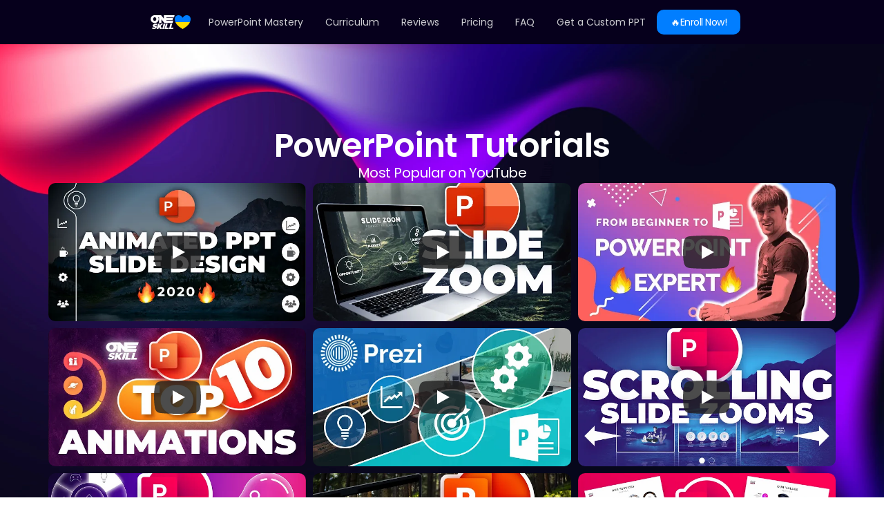

--- FILE ---
content_type: text/javascript
request_url: https://framerusercontent.com/sites/5qN1zkMTtZpnsA3ePmdKIc/augiA20Il.BJ9E9Sr_.mjs
body_size: 737
content:
import{t as e}from"./rolldown-runtime.VnHjG-ER.mjs";function t(e,t){return{bodyClassName:`framer-body-augiA20Il`,breakpoints:[{hash:`72rtr7`,mediaQuery:`(min-width: 1200px)`},{hash:`12ybjw5`,mediaQuery:`(min-width: 810px) and (max-width: 1199px)`},{hash:`1fuda9e`,mediaQuery:`(max-width: 809px)`}],description:`Become a PowerPoint Pro. Master PowerPoint Animations & Slide Design with One Skill.`,elements:{A4WcjnSHv:`nav`,Eb6S4jTLo:`tutorials-1`,g80aLB7_G:`hero`,iM6WMgD9b:`slides`,nZExkJizf:`tutorials`,x_3DF_lmw:`courses`},framerSearch:{index:!0},socialImage:`https://framerusercontent.com/assets/px39e9GCnBaI2Z5QPUHZuZtur5g.webp`,title:`PowerPoint Tutorials`,viewport:`width=device-width`}}var n,r,i=e((()=>{n=1,r={exports:{metadataVersion:{type:`variable`,annotations:{framerContractVersion:`1`}},default:{type:`function`,annotations:{framerContractVersion:`1`}},__FramerMetadata__:{type:`variable`}}}}));export{n as i,i as n,t as r,r as t};
//# sourceMappingURL=augiA20Il.BJ9E9Sr_.mjs.map

--- FILE ---
content_type: text/javascript
request_url: https://framerusercontent.com/sites/5qN1zkMTtZpnsA3ePmdKIc/YouTube.C_kAoSbd.mjs
body_size: 2034
content:
import{t as e}from"./rolldown-runtime.VnHjG-ER.mjs";import{I as t,P as n,R as r,S as i,c as a,l as o,o as s,w as c}from"./react.-meKJMog.mjs";import{R as l,r as u,x as d}from"./framer.VnKSXuH4.mjs";import{a as f,i as p,n as m,o as h,r as g,s as _,t as v}from"./OIjZRBmWDcIE2B6qgG1j.xTraZLzS.mjs";var y=e((()=>{v()}));function b({url:e,play:t,shouldMute:r,thumbnail:i,isRed:s,onClick:l,onMouseEnter:u,onMouseLeave:d,onMouseDown:f,onMouseUp:m,...h}){let _=p(),v=t!==O.Normal,y=_||i!==k.Off&&!v,[b,S]=c(()=>!0,!1),[j,M]=c(()=>!0,!y),[P,I]=n(!1),L=g(h),R=L!==`0px 0px 0px 0px`&&L!==`0px`;if(e===``)return a(T,{});let z=x(e);if(z===void 0)return a(E,{message:`Invalid Youtube URL.`});let[B,V]=z,H=C(B,i,w()?A.WebP:A.JPG),U=V.searchParams;return U.set(`iv_load_policy`,`3`),U.set(`rel`,`0`),U.set(`modestbranding`,`1`),U.set(`playsinline`,`1`),(v||y)&&U.set(`autoplay`,`1`),v&&r&&U.set(`mute`,`1`),t===O.Loop&&(U.set(`loop`,`1`),U.set(`playlist`,B)),s||U.set(`color`,`white`),o(`article`,{onPointerEnter:()=>I(!0),onPointerLeave:()=>I(!1),onPointerOver:S,onClick:M,style:{...N,borderRadius:L,transform:R&&(j||_)?`translateZ(0.000001px)`:`unset`,cursor:`pointer`,overflow:`hidden`},children:[b&&a(`link`,{rel:`preconnect`,href:`https://www.youtube.com`}),b&&a(`link`,{rel:`preconnect`,href:`https://www.google.com`}),a(`div`,{style:{...F,background:y?`center / cover url(${H}) no-repeat`:void 0}}),j?a(`iframe`,{style:F,src:V.href,frameBorder:`0`,allow:`presentation; fullscreen; accelerometer; autoplay; encrypted-media; gyroscope; picture-in-picture`,onClick:l,onMouseEnter:u,onMouseLeave:d,onMouseDown:f,onMouseUp:m}):a(D,{onClick:M,isHovered:P,isRed:s})]})}function x(e){let t;try{t=new URL(e)}catch{return[e,S(e)]}if(t.hostname===`youtube.com`||t.hostname===`www.youtube.com`||t.hostname===`youtube-nocookie.com`||t.hostname===`www.youtube-nocookie.com`){let e=t.pathname.slice(1).split(`/`);if(e[0]===`watch`){let e=t.searchParams.get(`v`);return[e,S(e)]}if(e[0]===`embed`)return[e[1],t]}if(t.hostname===`youtu.be`){let e=t.pathname.slice(1);return[e,S(e)]}}function S(e){return new URL(`https://www.youtube.com/embed/${e}`)}function C(e,t,n=A.JPG){let r=A.WebP?`https://i.ytimg.com/vi_webp/`:`https://i.ytimg.com/vi/`,i=A.WebP?`webp`:`jpg`;switch(t){case k.Low:return`${r}${e}/hqdefault.${i}`;case k.Medium:return`${r}${e}/sddefault.${i}`;case k.High:return`${r}${e}/maxresdefault.${i}`;default:return`${r}${e}/0.${i}`}}function w(){if(!r)return!0;if(j!==void 0)return j;let e=document.createElement(`canvas`);return e.getContext&&e.getContext(`2d`)?e.toDataURL(`image/webp`).indexOf(`data:image/webp`)==0:!1}function T(){return a(`div`,{style:{..._,overflow:`hidden`},children:a(`div`,{style:P,children:`To embed a Youtube video, add the URL to the properties\xA0panel.`})})}function E({message:e}){return a(`div`,{className:`framerInternalUI-errorPlaceholder`,style:{...f,overflow:`hidden`},children:o(`div`,{style:P,children:[`Error: `,e]})})}function D({onClick:e,isHovered:t,isRed:n}){return a(`button`,{onClick:e,"aria-label":`Play`,style:M,children:o(`svg`,{height:`100%`,version:`1.1`,viewBox:`0 0 68 48`,width:`100%`,children:[a(`path`,{d:`M66.52,7.74c-0.78-2.93-2.49-5.41-5.42-6.19C55.79,.13,34,0,34,0S12.21,.13,6.9,1.55 C3.97,2.33,2.27,4.81,1.48,7.74C0.06,13.05,0,24,0,24s0.06,10.95,1.48,16.26c0.78,2.93,2.49,5.41,5.42,6.19 C12.21,47.87,34,48,34,48s21.79-0.13,27.1-1.55c2.93-0.78,4.64-3.26,5.42-6.19C67.94,34.95,68,24,68,24S67.94,13.05,66.52,7.74z`,fill:t?n?`#f00`:`#000`:`#212121`,fillOpacity:t&&n?1:.8,style:{transition:`fill .1s cubic-bezier(0.4, 0, 1, 1), fill-opacity .1s cubic-bezier(0.4, 0, 1, 1)`}}),a(`path`,{d:`M 45,24 27,14 27,34`,fill:`#fff`})]})})}var O,k,A,j,M,N,P,F,I=e((()=>{t(),s(),i(),l(),y(),(function(e){e.Normal=`Off`,e.Auto=`On`,e.Loop=`Loop`})(O||={}),(function(e){e.High=`High Quality`,e.Medium=`Medium Quality`,e.Low=`Low Quality`,e.Off=`Off`})(k||={}),(function(e){e.WebP=`webp`,e.JPG=`jpg`})(A||={}),b.displayName=`YouTube`,d(b,{url:{type:u.String,title:`Video`},play:{type:u.Enum,title:`Autoplay`,options:Object.values(O)},shouldMute:{title:`Mute`,type:u.Boolean,enabledTitle:`Yes`,disabledTitle:`No`,hidden(e){return e.play===O.Normal}},thumbnail:{title:`Thumbnail`,description:`Showing a thumbnail improves performance.`,type:u.Enum,options:Object.values(k),hidden(e){return e.play!==O.Normal}},isRed:{title:`Color`,type:u.Boolean,enabledTitle:`Red`,disabledTitle:`White`},...m,...h}),b.defaultProps={url:`https://youtu.be/smPos0mJvh8`,play:O.Normal,shouldMute:!0,thumbnail:k.Medium,isRed:!0},M={position:`absolute`,top:`50%`,left:`50%`,transform:`translate(-50%, -50%)`,width:68,height:48,padding:0,border:`none`,background:`transparent`,cursor:`pointer`},N={position:`relative`,width:`100%`,height:`100%`},P={textAlign:`center`,minWidth:140},F={position:`absolute`,top:0,left:0,height:`100%`,width:`100%`}}));export{I as n,b as t};
//# sourceMappingURL=YouTube.C_kAoSbd.mjs.map

--- FILE ---
content_type: text/javascript
request_url: https://framerusercontent.com/sites/5qN1zkMTtZpnsA3ePmdKIc/script_main.CT8Gnoty.mjs
body_size: 3831
content:
import{t as e}from"./rolldown-runtime.VnHjG-ER.mjs";import{D as t,I as n,L as r,M as i,N as a,P as o,R as s,S as c,a as l,b as u,g as d,i as f,j as p,m,n as h,r as g,t as _,u as v}from"./react.-meKJMog.mjs";import{B as y,G as b,H as x,I as S,J as C,K as w,L as T,R as E,Z as D,c as O,d as k,f as A,i as j,it as M,l as N,lt as P,o as F,tt as I,ut as L,z as R}from"./framer.VnKSXuH4.mjs";async function z({routeId:e,pathVariables:n,localeId:c,collectionItemId:l}){let d=H[e].page.preload(),h=v(k,{children:v(F,{children:v(N,{children:v(A,{isWebsite:!0,routeId:e,pathVariables:n,routes:H,collectionUtils:W,framerSiteId:G,notFoundPage:y(()=>import(`./SitesNotFoundPage.js@1.4.DiLvqcr5.mjs`)),isReducedMotion:void 0,localeId:c,locales:U,preserveQueryParams:void 0,siteCanonicalURL:`https://pptskill.com`,EditorBar:s===void 0?void 0:(()=>{if(/bot|-google|google-|yandex|ia_archiver|crawl|spider/iu.test(r.userAgent)){console.log(`[Framer On-Page Editing] Unavailable because navigator is bot`);return}return y(async()=>{s.__framer_editorBarDependencies={__version:3,framer:{useCurrentRoute:D,useLocaleInfo:I,useRouter:M},react:{createElement:v,Fragment:a,memo:m,useCallback:p,useEffect:i,useRef:t,useState:o,useLayoutEffect:u},"react-dom":{createPortal:f}};let{createEditorBar:e}=await import(`https://framer.com/edit/init.mjs`);return{default:e()}})})(),adaptLayoutToTextDirection:!1,loadSnippetsModule:new O(()=>import(`./amaLV7tZu6tY6y1z-SWWlPHDpW10tSoPM1MwgTlDR64.Cje7xIJI.mjs`)),initialCollectionItemId:l}),value:{autobahnNavigation:!1,editorBarDisableFrameAncestorsSecurity:!1,motionDivToDiv:!1,onPageLocalizationSupport:!0,onPageMoveTool:!0,synchronousNavigationOnDesktop:!1,yieldOnTap:!1}})}),value:{routes:{}}});return await d,h}function B(){K&&s.__framer_events.push(arguments)}async function V(e,t){function n(e,t,n=!0){if(e.caught||s.__framer_hadFatalError)return;let r=t?.componentStack;if(n){if(console.warn(`Caught a recoverable error. The site is still functional, but might have some UI flickering or degraded page load performance. If you are the author of this website, update external components and check recently added custom code or code overrides to fix the following server/client mismatches:
`,e,r),Math.random()>.01)return}else console.error(`Caught a fatal error. Please report the following to the Framer team via https://www.framer.com/contact/:
`,e,r);B(n?`published_site_load_recoverable_error`:`published_site_load_error`,{message:String(e),componentStack:r,stack:r?void 0:e instanceof Error&&typeof e.stack==`string`?e.stack:null})}try{let r,i,a,o,c;if(e)c=JSON.parse(t.dataset.framerHydrateV2),r=c.routeId,i=c.localeId,a=c.pathVariables,o=c.breakpoints,r=b(H,r);else{b(H,void 0);let e=performance.getEntriesByType(`navigation`)[0]?.serverTiming?.find(e=>e.name===`route`)?.description;if(e){let t=new URLSearchParams(e);r=t.get(`id`),i=t.get(`locale`);for(let[e,n]of t.entries())e.startsWith(`var.`)&&(a??={},a[e.slice(4)]=n)}if(!r||!i){let e=S(H,decodeURIComponent(location.pathname),!0,U);r=e.routeId,i=e.localeId,a=e.pathVariables}}let l=z({routeId:r,localeId:i,pathVariables:a,collectionItemId:c?.collectionItemId});s!==void 0&&(async()=>{let e=H[r],t=U.find(({id:e})=>i?e===i:e===`default`).code,n=c?.collectionItemId??null;if(n===null&&e?.collectionId&&W){let r=await W[e.collectionId]?.(),[i]=Object.values(a);r&&typeof i==`string`&&(n=await r.getRecordIdBySlug(i,t||void 0)??null)}let o=Intl.DateTimeFormat().resolvedOptions(),l=o.timeZone,u=o.locale;await new Promise(e=>{document.prerendering?document.addEventListener(`prerenderingchange`,e,{once:!0}):e()}),s.__framer_events.push([`published_site_pageview`,{framerSiteId:G??null,version:2,routePath:e?.path||`/`,collectionItemId:n,framerLocale:t||null,webPageId:e?.abTestingVariantId??r,abTestId:e?.abTestId,referrer:document.referrer||null,url:s.location.href,hostname:s.location.hostname||null,pathname:s.location.pathname||null,hash:s.location.hash||null,search:s.location.search||null,timezone:l,locale:u},`eager`]),await L({priority:`background`,ensureContinueBeforeUnload:!0,continueAfter:`paint`}),document.dispatchEvent(new CustomEvent(`framer:pageview`,{detail:{framerLocale:t||null}}))})();let u=await l;e?(P(`framer-rewrite-breakpoints`,()=>{w(o),s.__framer_onRewriteBreakpoints?.(o)}),d(()=>{x(),C(),_(t,u,{onRecoverableError:n})})):g(t,{onRecoverableError:n}).render(u)}catch(e){throw n(e,void 0,!1),e}}var H,U,W,G,K;e((()=>{if(n(),E(),c(),l(),h(),H={rKFTfJpZE:{elements:{ALWLmbhHj:`animation-pack-1`,azbcf60JJ:`reviews`,BQFlzf2mk:`pricing`,fuQP9BRTf:`youtube-reviews`,QDEhJyKYZ:`animation-pack`,SQQxaahYc:`nav`,T1zKNVjlL:`hero`,xF3bcpD7Y:`slides`,Y5uNIAl4n:`curriculum`,ybgQGtc2N:`faq`},page:y(()=>import(`./EEzA95QwaObSL76WKuGN-bX6kLtc1yXbNv_WdnWAjJw.CLAe3cm1.mjs`)),path:`/`},augiA20Il:{elements:{A4WcjnSHv:`nav`,Eb6S4jTLo:`tutorials-1`,g80aLB7_G:`hero`,iM6WMgD9b:`slides`,nZExkJizf:`tutorials`,x_3DF_lmw:`courses`},page:y(()=>import(`./OrGnb23_p73wMnOt-6_NcDnc07OqzDNMkhmxdBrbl_w.2hFIBYGK.mjs`)),path:`/tutorials`},jutoUkONd:{elements:{amog4wAqw:`nav`,H_NRnF9VN:`form`,J1nMaDupI:`tutorials`,KAGeyYWc7:`courses`,NvWUnJv3e:`hero`,prTIHwCK4:`slides`,XhTonfIpE:`hero-1`},page:y(()=>import(`./438pbOafQWobkTANhbX9KKuK0T-62b0nA4RmxamTm7s.BXpbtsyg.mjs`)),path:`/downloads`},pRP4rCbG3:{elements:{IJk2wRD_p:`nav`,ocNB8vS9M:`courses`,Oe36iVK0E:`form`,UjHA9ThcD:`tutorials`,W20eUKJAg:`slides`,WebuSyVRm:`hero`,YsadIGEbd:`hero-1`},page:y(()=>import(`./4LNYZ04BXyEmOl4X_g_XK9xzIQxQd7BQPi8bgN1AD7A.BLOuYPNe.mjs`)),path:`/free-lessons`},zQ3QTjx0B:{elements:{emTTbxuOw:`nav`,ijoIm4Cmm:`courses`,OJqDz4pDp:`hero`,pyERFRQpN:`form`,u4mIvXBkh:`tutorials`,vt4QnP4mx:`slides`,XU3N2J5N6:`hero-1`},page:y(()=>import(`./imozkM1G5odnN_OyP1O8JZNmMRJtXSpTCDVhzKt-XXk.JVyghneX.mjs`)),path:`/downloads-pitchzoom`},zB0MQiAPo:{elements:{dQkvLweCq:`courses`,E2SIG8scg:`tutorials`,INiEOmSIT:`slides`,s_G7S3Q1j:`nav`,S76KTawhV:`hero-1`,w72V2S0oA:`hero`},page:y(()=>import(`./LD6W2j7ZvYlAma6-HR8dbF2jZpvWLQAoup3cin73nyQ.DWCHe8cs.mjs`)),path:`/downloads-3`},tteeqXcLo:{elements:{Bu_4JqD3K:`hero`,cIp1H2b4x:`courses`,hZgYtzrhe:`hero-1`,k_XlXKvPn:`slides`,KWuBKrhJy:`nav`,sI3qegAQH:`tutorials-1`,USXc_SuhO:`tutorials`},page:y(()=>import(`./ZYXbgnjokBRa1TaEuPepiBFpEHkHmcZDvR6uszXoNyE.fBMK1Tdc.mjs`)),path:`/downloads-2`},lUqzCKtFv:{elements:{oKq7qYXkb:`slides`,v_1HX4OrG:`nav`,vU4832Sqr:`tutorials`,w6X4MH9Cr:`hero`},page:y(()=>import(`./KN9rskUByxaTaRSBjx0fa6YQ4hDLN6pMg1vI2XHrJ6o.BR8j0F7Z.mjs`)),path:`/templates`},IJIggGWMb:{elements:{jktiJlUXs:`slides`,KAL0so4P0:`hero`,yz1b_Qjgv:`nav`},page:y(()=>import(`./4kLlF27vYYkN48HWPLV21mgXhB0hsJhtW3PawBg5nsk.CKIG-5hh.mjs`)),path:`/custom-ppt`},vN3xxfhQi:{elements:{EdQBpWrw9:`nav`,wmWqCTg6t:`slides`},page:y(()=>import(`./n7x5n7GBO-2lGE0gOhPzCD1MZxIyGG0zgM1SDh0c4AI.8QPfGtx9.mjs`)),path:`/terms`},twrZoSCko:{elements:{fxMKRk7kC:`nav`,KSKCaohRd:`slides`},page:y(()=>import(`./sqE8EsVzGLYDsYnqYRM_50P5HidrkP66u0b0mj3r88I.DyFeg55f.mjs`)),path:`/policy`}},U=[{code:`en`,id:`default`,name:`English`,slug:``,textDirection:`ltr`}],W={},G=`fe041c419e9dfdff6592503e88d7204e7d98d6c8d48eff0f8d34872a141e8f33`,K=typeof document<`u`,K){s.__framer_importFromPackage=(e,t)=>()=>v(j,{error:`Package component not supported: "`+t+`" in "`+e+`"`}),s.__framer_events=s.__framer_events||[],T(),R();let e=document.getElementById(`main`);`framerHydrateV2`in e.dataset?V(!0,e):V(!1,e)}}))();export{z as getPageRoot};
//# sourceMappingURL=script_main.CT8Gnoty.mjs.map

--- FILE ---
content_type: text/javascript
request_url: https://framerusercontent.com/sites/5qN1zkMTtZpnsA3ePmdKIc/Y22iLcNyb.DB1gdikt.mjs
body_size: 2130
content:
import{t as e}from"./rolldown-runtime.VnHjG-ER.mjs";import{R as t,T as n}from"./framer.VnKSXuH4.mjs";var r,i,a,o=e((()=>{t(),n.loadFonts([`GF;Poppins-600`,`Inter-Black`,`Inter-BlackItalic`,`Inter-BoldItalic`]),r=[{explicitInter:!0,fonts:[{family:`Poppins`,source:`google`,style:`normal`,url:`https://fonts.gstatic.com/s/poppins/v22/pxiByp8kv8JHgFVrLEj6V15vFP-KUEg.woff2`,weight:`600`},{family:`Inter`,source:`framer`,style:`normal`,unicodeRange:`U+0460-052F, U+1C80-1C88, U+20B4, U+2DE0-2DFF, U+A640-A69F, U+FE2E-FE2F`,url:`https://framerusercontent.com/assets/mkY5Sgyq51ik0AMrSBwhm9DJg.woff2`,weight:`900`},{family:`Inter`,source:`framer`,style:`normal`,unicodeRange:`U+0301, U+0400-045F, U+0490-0491, U+04B0-04B1, U+2116`,url:`https://framerusercontent.com/assets/X5hj6qzcHUYv7h1390c8Rhm6550.woff2`,weight:`900`},{family:`Inter`,source:`framer`,style:`normal`,unicodeRange:`U+1F00-1FFF`,url:`https://framerusercontent.com/assets/gQhNpS3tN86g8RcVKYUUaKt2oMQ.woff2`,weight:`900`},{family:`Inter`,source:`framer`,style:`normal`,unicodeRange:`U+0370-03FF`,url:`https://framerusercontent.com/assets/cugnVhSraaRyANCaUtI5FV17wk.woff2`,weight:`900`},{family:`Inter`,source:`framer`,style:`normal`,unicodeRange:`U+0100-024F, U+0259, U+1E00-1EFF, U+2020, U+20A0-20AB, U+20AD-20CF, U+2113, U+2C60-2C7F, U+A720-A7FF`,url:`https://framerusercontent.com/assets/5HcVoGak8k5agFJSaKa4floXVu0.woff2`,weight:`900`},{family:`Inter`,source:`framer`,style:`normal`,unicodeRange:`U+0000-00FF, U+0131, U+0152-0153, U+02BB-02BC, U+02C6, U+02DA, U+02DC, U+2000-206F, U+2074, U+20AC, U+2122, U+2191, U+2193, U+2212, U+2215, U+FEFF, U+FFFD`,url:`https://framerusercontent.com/assets/jn4BtSPLlS0NDp1KiFAtFKiiY0o.woff2`,weight:`900`},{family:`Inter`,source:`framer`,style:`normal`,unicodeRange:`U+0102-0103, U+0110-0111, U+0128-0129, U+0168-0169, U+01A0-01A1, U+01AF-01B0, U+1EA0-1EF9, U+20AB`,url:`https://framerusercontent.com/assets/P2Bw01CtL0b9wqygO0sSVogWbo.woff2`,weight:`900`},{family:`Inter`,source:`framer`,style:`italic`,unicodeRange:`U+0460-052F, U+1C80-1C88, U+20B4, U+2DE0-2DFF, U+A640-A69F, U+FE2E-FE2F`,url:`https://framerusercontent.com/assets/05KsVHGDmqXSBXM4yRZ65P8i0s.woff2`,weight:`900`},{family:`Inter`,source:`framer`,style:`italic`,unicodeRange:`U+0301, U+0400-045F, U+0490-0491, U+04B0-04B1, U+2116`,url:`https://framerusercontent.com/assets/ky8ovPukK4dJ1Pxq74qGhOqCYI.woff2`,weight:`900`},{family:`Inter`,source:`framer`,style:`italic`,unicodeRange:`U+1F00-1FFF`,url:`https://framerusercontent.com/assets/vvNSqIj42qeQ2bvCRBIWKHscrc.woff2`,weight:`900`},{family:`Inter`,source:`framer`,style:`italic`,unicodeRange:`U+0370-03FF`,url:`https://framerusercontent.com/assets/3ZmXbBKToJifDV9gwcifVd1tEY.woff2`,weight:`900`},{family:`Inter`,source:`framer`,style:`italic`,unicodeRange:`U+0100-024F, U+0259, U+1E00-1EFF, U+2020, U+20A0-20AB, U+20AD-20CF, U+2113, U+2C60-2C7F, U+A720-A7FF`,url:`https://framerusercontent.com/assets/FNfhX3dt4ChuLJq2PwdlxHO7PU.woff2`,weight:`900`},{family:`Inter`,source:`framer`,style:`italic`,unicodeRange:`U+0000-00FF, U+0131, U+0152-0153, U+02BB-02BC, U+02C6, U+02DA, U+02DC, U+2000-206F, U+2074, U+20AC, U+2122, U+2191, U+2193, U+2212, U+2215, U+FEFF, U+FFFD`,url:`https://framerusercontent.com/assets/g0c8vEViiXNlKAgI4Ymmk3Ig.woff2`,weight:`900`},{family:`Inter`,source:`framer`,style:`italic`,unicodeRange:`U+0102-0103, U+0110-0111, U+0128-0129, U+0168-0169, U+01A0-01A1, U+01AF-01B0, U+1EA0-1EF9, U+20AB`,url:`https://framerusercontent.com/assets/efTfQcBJ53kM2pB1hezSZ3RDUFs.woff2`,weight:`900`},{family:`Inter`,source:`framer`,style:`italic`,unicodeRange:`U+0460-052F, U+1C80-1C88, U+20B4, U+2DE0-2DFF, U+A640-A69F, U+FE2E-FE2F`,url:`https://framerusercontent.com/assets/H89BbHkbHDzlxZzxi8uPzTsp90.woff2`,weight:`700`},{family:`Inter`,source:`framer`,style:`italic`,unicodeRange:`U+0301, U+0400-045F, U+0490-0491, U+04B0-04B1, U+2116`,url:`https://framerusercontent.com/assets/u6gJwDuwB143kpNK1T1MDKDWkMc.woff2`,weight:`700`},{family:`Inter`,source:`framer`,style:`italic`,unicodeRange:`U+1F00-1FFF`,url:`https://framerusercontent.com/assets/43sJ6MfOPh1LCJt46OvyDuSbA6o.woff2`,weight:`700`},{family:`Inter`,source:`framer`,style:`italic`,unicodeRange:`U+0370-03FF`,url:`https://framerusercontent.com/assets/wccHG0r4gBDAIRhfHiOlq6oEkqw.woff2`,weight:`700`},{family:`Inter`,source:`framer`,style:`italic`,unicodeRange:`U+0100-024F, U+0259, U+1E00-1EFF, U+2020, U+20A0-20AB, U+20AD-20CF, U+2113, U+2C60-2C7F, U+A720-A7FF`,url:`https://framerusercontent.com/assets/WZ367JPwf9bRW6LdTHN8rXgSjw.woff2`,weight:`700`},{family:`Inter`,source:`framer`,style:`italic`,unicodeRange:`U+0000-00FF, U+0131, U+0152-0153, U+02BB-02BC, U+02C6, U+02DA, U+02DC, U+2000-206F, U+2074, U+20AC, U+2122, U+2191, U+2193, U+2212, U+2215, U+FEFF, U+FFFD`,url:`https://framerusercontent.com/assets/QxmhnWTzLtyjIiZcfaLIJ8EFBXU.woff2`,weight:`700`},{family:`Inter`,source:`framer`,style:`italic`,unicodeRange:`U+0102-0103, U+0110-0111, U+0128-0129, U+0168-0169, U+01A0-01A1, U+01AF-01B0, U+1EA0-1EF9, U+20AB`,url:`https://framerusercontent.com/assets/2A4Xx7CngadFGlVV4xrO06OBHY.woff2`,weight:`700`}]}],i=[`.framer-7mI5B .framer-styles-preset-9gmg3r:not(.rich-text-wrapper), .framer-7mI5B .framer-styles-preset-9gmg3r.rich-text-wrapper h3 { --framer-font-family: "Poppins", "Poppins Placeholder", sans-serif; --framer-font-family-bold: "Inter", sans-serif; --framer-font-family-bold-italic: "Inter", sans-serif; --framer-font-family-italic: "Inter", "Inter Placeholder", sans-serif; --framer-font-open-type-features: normal; --framer-font-size: 40px; --framer-font-style: normal; --framer-font-style-bold: normal; --framer-font-style-bold-italic: italic; --framer-font-style-italic: italic; --framer-font-variation-axes: normal; --framer-font-weight: 600; --framer-font-weight-bold: 900; --framer-font-weight-bold-italic: 900; --framer-font-weight-italic: 700; --framer-letter-spacing: -1px; --framer-line-height: 1.1em; --framer-paragraph-spacing: 40px; --framer-text-alignment: center; --framer-text-color: var(--token-e6c123b2-a66f-47f3-98dc-a529514952de, #ffffff); --framer-text-decoration: none; --framer-text-stroke-color: initial; --framer-text-stroke-width: initial; --framer-text-transform: none; }`,`@media (max-width: 1199px) and (min-width: 810px) { .framer-7mI5B .framer-styles-preset-9gmg3r:not(.rich-text-wrapper), .framer-7mI5B .framer-styles-preset-9gmg3r.rich-text-wrapper h3 { --framer-font-family: "Poppins", "Poppins Placeholder", sans-serif; --framer-font-family-bold: "Inter", sans-serif; --framer-font-family-bold-italic: "Inter", sans-serif; --framer-font-family-italic: "Inter", "Inter Placeholder", sans-serif; --framer-font-open-type-features: normal; --framer-font-size: 32px; --framer-font-style: normal; --framer-font-style-bold: normal; --framer-font-style-bold-italic: italic; --framer-font-style-italic: italic; --framer-font-variation-axes: normal; --framer-font-weight: 600; --framer-font-weight-bold: 900; --framer-font-weight-bold-italic: 900; --framer-font-weight-italic: 700; --framer-letter-spacing: -1px; --framer-line-height: 1.1em; --framer-paragraph-spacing: 40px; --framer-text-alignment: center; --framer-text-color: var(--token-e6c123b2-a66f-47f3-98dc-a529514952de, #ffffff); --framer-text-decoration: none; --framer-text-stroke-color: initial; --framer-text-stroke-width: initial; --framer-text-transform: none; } }`,`@media (max-width: 809px) and (min-width: 0px) { .framer-7mI5B .framer-styles-preset-9gmg3r:not(.rich-text-wrapper), .framer-7mI5B .framer-styles-preset-9gmg3r.rich-text-wrapper h3 { --framer-font-family: "Poppins", "Poppins Placeholder", sans-serif; --framer-font-family-bold: "Inter", sans-serif; --framer-font-family-bold-italic: "Inter", sans-serif; --framer-font-family-italic: "Inter", "Inter Placeholder", sans-serif; --framer-font-open-type-features: normal; --framer-font-size: 24px; --framer-font-style: normal; --framer-font-style-bold: normal; --framer-font-style-bold-italic: italic; --framer-font-style-italic: italic; --framer-font-variation-axes: normal; --framer-font-weight: 600; --framer-font-weight-bold: 900; --framer-font-weight-bold-italic: 900; --framer-font-weight-italic: 700; --framer-letter-spacing: -1px; --framer-line-height: 1.1em; --framer-paragraph-spacing: 40px; --framer-text-alignment: center; --framer-text-color: var(--token-e6c123b2-a66f-47f3-98dc-a529514952de, #ffffff); --framer-text-decoration: none; --framer-text-stroke-color: initial; --framer-text-stroke-width: initial; --framer-text-transform: none; } }`],a=`framer-7mI5B`})),s,c,l,u=e((()=>{t(),n.loadWebFontsFromSelectors([`GF;Poppins-600`,`GF;Poppins-900`,`GF;Poppins-900italic`,`GF;Poppins-600italic`]),s=[{family:`Poppins`,moduleAsset:{localModuleIdentifier:`local-module:css/tovLB3jvu:default`,url:`https://fonts.gstatic.com/s/poppins/v20/pxiByp8kv8JHgFVrLEj6V1tvFP-KUEg.ttf`},style:`normal`,url:`https://fonts.gstatic.com/s/poppins/v20/pxiByp8kv8JHgFVrLEj6V1tvFP-KUEg.ttf`,weight:`600`},{family:`Poppins`,moduleAsset:{localModuleIdentifier:`local-module:css/tovLB3jvu:default`,url:`https://fonts.gstatic.com/s/poppins/v20/pxiByp8kv8JHgFVrLBT5V1tvFP-KUEg.ttf`},style:`normal`,url:`https://fonts.gstatic.com/s/poppins/v20/pxiByp8kv8JHgFVrLBT5V1tvFP-KUEg.ttf`,weight:`900`},{family:`Poppins`,moduleAsset:{localModuleIdentifier:`local-module:css/tovLB3jvu:default`,url:`https://fonts.gstatic.com/s/poppins/v20/pxiDyp8kv8JHgFVrJJLm81xlEN2PQEhcqw.ttf`},style:`italic`,url:`https://fonts.gstatic.com/s/poppins/v20/pxiDyp8kv8JHgFVrJJLm81xlEN2PQEhcqw.ttf`,weight:`900`},{family:`Poppins`,moduleAsset:{localModuleIdentifier:`local-module:css/tovLB3jvu:default`,url:`https://fonts.gstatic.com/s/poppins/v20/pxiDyp8kv8JHgFVrJJLmr19lEN2PQEhcqw.ttf`},style:`italic`,url:`https://fonts.gstatic.com/s/poppins/v20/pxiDyp8kv8JHgFVrJJLmr19lEN2PQEhcqw.ttf`,weight:`600`}],c=[`.framer-2ib0o .framer-styles-preset-1css5o7:not(.rich-text-wrapper), .framer-2ib0o .framer-styles-preset-1css5o7.rich-text-wrapper h2 { --framer-font-family: "Poppins", sans-serif; --framer-font-family-bold: "Poppins", sans-serif; --framer-font-family-bold-italic: "Poppins", sans-serif; --framer-font-family-italic: "Poppins", sans-serif; --framer-font-size: 48px; --framer-font-style: normal; --framer-font-style-bold: normal; --framer-font-style-bold-italic: italic; --framer-font-style-italic: italic; --framer-font-weight: 600; --framer-font-weight-bold: 900; --framer-font-weight-bold-italic: 900; --framer-font-weight-italic: 600; --framer-letter-spacing: -0.5px; --framer-line-height: 1em; --framer-paragraph-spacing: 40px; --framer-text-alignment: center; --framer-text-color: var(--token-e6c123b2-a66f-47f3-98dc-a529514952de, #ffffff); --framer-text-decoration: none; --framer-text-transform: none; }`,`@media (max-width: 1199px) and (min-width: 810px) { .framer-2ib0o .framer-styles-preset-1css5o7:not(.rich-text-wrapper), .framer-2ib0o .framer-styles-preset-1css5o7.rich-text-wrapper h2 { --framer-font-family: "Poppins", sans-serif; --framer-font-family-bold: "Poppins", sans-serif; --framer-font-family-bold-italic: "Poppins", sans-serif; --framer-font-family-italic: "Poppins", sans-serif; --framer-font-size: 48px; --framer-font-style: normal; --framer-font-style-bold: normal; --framer-font-style-bold-italic: italic; --framer-font-style-italic: italic; --framer-font-weight: 600; --framer-font-weight-bold: 900; --framer-font-weight-bold-italic: 900; --framer-font-weight-italic: 600; --framer-letter-spacing: -0.5px; --framer-line-height: 1em; --framer-paragraph-spacing: 40px; --framer-text-alignment: center; --framer-text-color: var(--token-e6c123b2-a66f-47f3-98dc-a529514952de, #ffffff); --framer-text-decoration: none; --framer-text-transform: none; } }`,`@media (max-width: 809px) and (min-width: 0px) { .framer-2ib0o .framer-styles-preset-1css5o7:not(.rich-text-wrapper), .framer-2ib0o .framer-styles-preset-1css5o7.rich-text-wrapper h2 { --framer-font-family: "Poppins", sans-serif; --framer-font-family-bold: "Poppins", sans-serif; --framer-font-family-bold-italic: "Poppins", sans-serif; --framer-font-family-italic: "Poppins", sans-serif; --framer-font-size: 36px; --framer-font-style: normal; --framer-font-style-bold: normal; --framer-font-style-bold-italic: italic; --framer-font-style-italic: italic; --framer-font-weight: 600; --framer-font-weight-bold: 900; --framer-font-weight-bold-italic: 900; --framer-font-weight-italic: 600; --framer-letter-spacing: -0.5px; --framer-line-height: 1em; --framer-paragraph-spacing: 40px; --framer-text-alignment: center; --framer-text-color: var(--token-e6c123b2-a66f-47f3-98dc-a529514952de, #ffffff); --framer-text-decoration: none; --framer-text-transform: none; } }`],l=`framer-2ib0o`})),d,f,p,m=e((()=>{t(),n.loadFonts([`FS;Poppins-regular`,`FS;Poppins-bold`,`FS;Poppins-bold italic`,`FS;Poppins-italic`]),d=[{explicitInter:!0,fonts:[{family:`Poppins`,source:`fontshare`,style:`normal`,url:`https://framerusercontent.com/third-party-assets/fontshare/wf/NC2MP33RO4WQTSTEEAWBJLAEXNCNEQVF/7F4U3COKLHQH4WUH3AXPC7N4UELEWJQN/JMWNCAGBH3TLANIVQPVABVAVNV5QERTH.woff2`,weight:`400`},{family:`Poppins`,source:`fontshare`,style:`normal`,url:`https://framerusercontent.com/third-party-assets/fontshare/wf/EOHGWBZYYKO6R4PWP4S2B3FFWHHBEZN6/UWQLMF4AFWLXCJQCFV3WRVYC77KZXPRB/FYG6OCH7XOLUUSZTIZE65ATBZWF623O4.woff2`,weight:`700`},{family:`Poppins`,source:`fontshare`,style:`italic`,url:`https://framerusercontent.com/third-party-assets/fontshare/wf/JQL34MORONR7D7BXOVTX3KBGJGEJQ5BJ/CKUZVY5SFANCFAT7FS3MP6ZL4BMEWCJE/NOLRWF3JBJ434MILPG5RB6R2B4HGRSZB.woff2`,weight:`700`},{family:`Poppins`,source:`fontshare`,style:`italic`,url:`https://framerusercontent.com/third-party-assets/fontshare/wf/7LLTLAW3NRWOADG4II2JGKZC6OSEMBQC/EYFXWX77PEMPU645EAWOTG22E375GULW/SSNNTU67MMJH4CSWT443B4KJ7OB4WFHF.woff2`,weight:`400`}]}],f=[`.framer-M175m .framer-styles-preset-lluxw5:not(.rich-text-wrapper), .framer-M175m .framer-styles-preset-lluxw5.rich-text-wrapper p { --framer-font-family: "Poppins", "Poppins Placeholder", sans-serif; --framer-font-family-bold: "Poppins", "Poppins Placeholder", sans-serif; --framer-font-family-bold-italic: "Poppins", "Poppins Placeholder", sans-serif; --framer-font-family-italic: "Poppins", "Poppins Placeholder", sans-serif; --framer-font-open-type-features: normal; --framer-font-size: 20px; --framer-font-style: normal; --framer-font-style-bold: normal; --framer-font-style-bold-italic: italic; --framer-font-style-italic: italic; --framer-font-variation-axes: normal; --framer-font-weight: 400; --framer-font-weight-bold: 700; --framer-font-weight-bold-italic: 700; --framer-font-weight-italic: 400; --framer-letter-spacing: -0.5px; --framer-line-height: 1.5em; --framer-paragraph-spacing: 20px; --framer-text-alignment: center; --framer-text-color: rgba(255, 255, 255, 0.6); --framer-text-decoration: none; --framer-text-stroke-color: initial; --framer-text-stroke-width: initial; --framer-text-transform: none; }`,`@media (max-width: 1199px) and (min-width: 810px) { .framer-M175m .framer-styles-preset-lluxw5:not(.rich-text-wrapper), .framer-M175m .framer-styles-preset-lluxw5.rich-text-wrapper p { --framer-font-family: "Poppins", "Poppins Placeholder", sans-serif; --framer-font-family-bold: "Poppins", "Poppins Placeholder", sans-serif; --framer-font-family-bold-italic: "Poppins", "Poppins Placeholder", sans-serif; --framer-font-family-italic: "Poppins", "Poppins Placeholder", sans-serif; --framer-font-open-type-features: normal; --framer-font-size: 18px; --framer-font-style: normal; --framer-font-style-bold: normal; --framer-font-style-bold-italic: italic; --framer-font-style-italic: italic; --framer-font-variation-axes: normal; --framer-font-weight: 400; --framer-font-weight-bold: 700; --framer-font-weight-bold-italic: 700; --framer-font-weight-italic: 400; --framer-letter-spacing: -0.5px; --framer-line-height: 1.5em; --framer-paragraph-spacing: 20px; --framer-text-alignment: center; --framer-text-color: rgba(255, 255, 255, 0.6); --framer-text-decoration: none; --framer-text-stroke-color: initial; --framer-text-stroke-width: initial; --framer-text-transform: none; } }`,`@media (max-width: 809px) and (min-width: 0px) { .framer-M175m .framer-styles-preset-lluxw5:not(.rich-text-wrapper), .framer-M175m .framer-styles-preset-lluxw5.rich-text-wrapper p { --framer-font-family: "Poppins", "Poppins Placeholder", sans-serif; --framer-font-family-bold: "Poppins", "Poppins Placeholder", sans-serif; --framer-font-family-bold-italic: "Poppins", "Poppins Placeholder", sans-serif; --framer-font-family-italic: "Poppins", "Poppins Placeholder", sans-serif; --framer-font-open-type-features: normal; --framer-font-size: 16px; --framer-font-style: normal; --framer-font-style-bold: normal; --framer-font-style-bold-italic: italic; --framer-font-style-italic: italic; --framer-font-variation-axes: normal; --framer-font-weight: 400; --framer-font-weight-bold: 700; --framer-font-weight-bold-italic: 700; --framer-font-weight-italic: 400; --framer-letter-spacing: -0.5px; --framer-line-height: 1.5em; --framer-paragraph-spacing: 20px; --framer-text-alignment: center; --framer-text-color: rgba(255, 255, 255, 0.6); --framer-text-decoration: none; --framer-text-stroke-color: initial; --framer-text-stroke-width: initial; --framer-text-transform: none; } }`],p=`framer-M175m`}));export{l as a,u as c,r as d,o as f,m as i,a as l,f as n,c as o,d as r,s,p as t,i as u};
//# sourceMappingURL=Y22iLcNyb.DB1gdikt.mjs.map

--- FILE ---
content_type: text/javascript
request_url: https://framerusercontent.com/sites/5qN1zkMTtZpnsA3ePmdKIc/framer.VnKSXuH4.mjs
body_size: 122574
content:
import{t as e}from"./rolldown-runtime.VnHjG-ER.mjs";import{A as t,C as n,D as r,E as i,F as a,I as o,L as s,M as c,N as l,O as u,P as d,R as f,S as p,_ as m,a as h,b as g,c as _,d as v,f as y,g as b,h as x,i as S,j as C,k as w,l as T,m as ee,o as E,p as te,s as D,u as O,v as ne,x as k,y as A}from"./react.-meKJMog.mjs";import{$ as re,A as ie,B as ae,C as j,D as oe,E as se,F as ce,G as le,H as ue,I as de,J as M,K as fe,L as pe,M as me,N as he,O as ge,P as N,Q as _e,R as ve,S as ye,T as P,U as be,V as xe,W as Se,X as F,Y as Ce,Z as I,_ as we,a as Te,b as Ee,c as De,d as Oe,et as ke,f as Ae,g as je,h as Me,i as Ne,j as Pe,k as Fe,l as Ie,m as Le,n as Re,o as ze,p as Be,q as Ve,r as He,s as Ue,u as We,v as Ge,w as Ke,x as qe,y as Je,z as Ye}from"./motion.BEeRqxIi.mjs";function Xe(e){return typeof e==`function`}function Ze(e){return typeof e==`boolean`}function L(e){return typeof e==`string`}function R(e){return Number.isFinite(e)}function Qe(e){return Array.isArray(e)}function z(e){return typeof e==`object`&&!!e&&!Qe(e)}function $e(e){for(let t in e)return!1;return!0}function et(e){return e===void 0}function tt(e){return e===null}function nt(e){return e==null}function rt(e){return e instanceof Date&&!Number.isNaN(e.getTime())}function it(e){return z(e)&&Xe(e.return)}function at(e){return z(e)&&Xe(e.then)}function ot(e){return e instanceof Promise}function st(e){return`url('data:image/svg+xml,${e.replaceAll(`#`,`%23`).replaceAll(`'`,`%27`)}')`}function ct(e,t){let n=t instanceof Error?t.stack??t.message:t;return`${e?`${e}
`:``}In case the issue persists, report this to the Framer team via https://www.framer.com/contact/${n?`:
${n}`:`.`}`}function lt(){if(!gm)return;let e=document.querySelectorAll(`[rel="modulepreload"][data-framer-lazy]`);for(let t of e){let e=t.getAttribute(`data-framer-lazy`),n=t.getAttribute(`href`);if(!e||!n)continue;let r=import(n).then(t=>(bm.set(e,t),t)).catch(t=>{throw bm.delete(e),console.warn(`Failed to import lazy module: ${n}`,t),t});r.catch(hm),bm.set(e,r)}}function ut(e){return typeof e==`object`&&!!e&&!y(e)&&Sm in e}function dt(e,t){if(t in e)return e[t];throw Error(`Module does not contain export '${t}'`)}function ft(e,t=`default`,n){let r,i,a,o=()=>{if(i||!n||!bm.has(n))return;let e=bm.get(n);ot(e)?s(()=>e):i=dt(e,t)},s=e=>i?Promise.resolve(i):(r||=e().then(e=>{let n=dt(e,t);return i=n,n}).catch(e=>{a=e}),r),l=!1,u=x(function(t,r){if(c(()=>{l=!0},[]),a)throw a;if(o(),n!==void 0&&xm!==void 0&&xm.add(n),!i)throw s(e);return _(i,{ref:r,...t})});return u.preload=()=>(o(),s(e)),u.getStatus=()=>({hasLoaded:i!==void 0,hasRendered:l}),u}function pt(e,t){return Object.prototype.hasOwnProperty.call(e,t)}function mt(e){return e===null||!(wm in e)?!1:typeof e.equals==`function`}function ht(e,t){return e===t?!0:e!==e&&t!==t}function gt(e,t){let n=e.length;if(n!==t.length)return!1;for(let r=n;r--!==0;)if(!ht(e[r],t[r]))return!1;return!0}function _t(e,t){let n=e.length;if(n!==t.length)return!1;for(let r=n;r--!==0;)if(!Ct(e[r],t[r],!0))return!1;return!0}function vt(e,t){if(e.size!==t.size)return!1;for(let[n,r]of e.entries())if(!ht(r,t.get(n)))return!1;return!0}function yt(e,t){if(e.size!==t.size)return!1;for(let[n,r]of e.entries())if(!Ct(r,t.get(n),!0))return!1;return!0}function bt(e,t){if(e.size!==t.size)return!1;for(let n of e.keys())if(!t.has(n))return!1;return!0}function xt(e,t){let n=Cm(e);if(n.length!==Cm(t).length)return!1;for(let r of n)if(!pt(t,r)||!(r===`_owner`&&pt(e,`$$typeof`)&&e.$$typeof)&&!ht(e[r],t[r]))return!1;return!0}function St(e,t){let n=Cm(e);if(n.length!==Cm(t).length)return!1;for(let r of n)if(!pt(t,r)||!(r===`_owner`&&pt(e,`$$typeof`)&&e.$$typeof)&&!Ct(e[r],t[r],!0))return!1;return!0}function Ct(e,t,n){if(e===t)return!0;if(!e||!t)return e!==e&&t!==t;let r=typeof e;if(r!==typeof t||r!==`object`)return!1;let i=Array.isArray(e),a=Array.isArray(t);if(i&&a)return n?_t(e,t):gt(e,t);if(i!==a)return!1;let o=e instanceof Map,s=t instanceof Map;if(o&&s)return n?yt(e,t):vt(e,t);if(o!==s)return!1;let c=e instanceof Set,l=t instanceof Set;if(c&&l)return bt(e,t);if(c!==l)return!1;let u=e instanceof Date,d=t instanceof Date;if(u&&d)return e.getTime()===t.getTime();if(u!==d)return!1;let f=e instanceof RegExp,p=t instanceof RegExp;return f&&p?e.toString()===t.toString():f===p?mt(e)&&mt(t)?e.equals(t):n?St(e,t):xt(e,t):!1}function wt(e,t,n=!0){try{return Ct(e,t,n)}catch(e){if(e instanceof Error&&/stack|recursion/iu.exec(e.message))return console.warn(`Warning: isEqual does not handle circular references.`,e.name,e.message),!1;throw e}}function Tt(e){return A.useCallback(t=>e[t],[e])}function Et({api:e,children:t}){return _(Tm.Provider,{value:e,children:t})}function Dt(){return A.useContext(Tm)}function Ot({routes:e,children:n}){let r=Tt(e),i=t(()=>({getRoute:r}),[r]);return _(Tm.Provider,{value:i,children:n})}function kt(){let e=Dt(),n=w(Em),r=n?.routeId??e.currentRouteId,i=n?.routeId?n.pathVariables:e.currentPathVariables,a=r?e.getRoute?.(r):void 0;return t(()=>{if(!(!r||!a))return{...a,id:r,pathVariables:i}},[r,i,a])}function At(){let e=kt();if(e)return`${e.id}-${JSON.stringify(e.pathVariables)}`}function jt(e){let t=kt(),n=A.useRef(t);wt(n.current,t)||!t||(n.current=t,e(t))}function Mt(e){let t=Dt();if(e)return t.getRoute?.(e)}function Nt(e,t){if(t&&e)return e.elements&&t in e.elements?e.elements[t]:t}function Pt(e){let t=[`pointerdown`,`pointerup`,`keydown`,`keyup`],n=e=>{let n=e.type;t.includes(n)&&performance.mark(`framer-navigation-input`,{detail:{type:n}})};for(let r=0;r<t.length;r++)document.addEventListener(t[r],n,{signal:e});return()=>{for(let e=0;e<t.length;e++)document.removeEventListener(t[e],n)}}function Ft(e,t){let n=kt(),r=Mt(t)??n;return A.useMemo(()=>r?Nt(r,e):e,[e,r])}function B(e,...t){if(e)return;let n=Error(`Assertion Error`+(t.length>0?`: `+t.join(` `):``));if(n.stack)try{let e=n.stack.split(`
`);e[1]?.includes(`assert`)?(e.splice(1,1),n.stack=e.join(`
`)):e[0]?.includes(`assert`)&&(e.splice(0,1),n.stack=e.join(`
`))}catch{}throw n}function V(e,t){throw t||Error(e?`Unexpected value: ${e}`:`Application entered invalid state`)}function It(e){return Object(e)!==e}function Lt(e){let t=Object.getPrototypeOf(e);return t===Object.prototype||t===null||Object.getPrototypeOf(t)===null||Object.getOwnPropertyNames(t).sort().join(`\0`)===Fm}function Rt(e){return Object.prototype.toString.call(e).slice(8,-1)}function zt(e){switch(e){case`"`:return`\\"`;case`<`:return`\\u003C`;case`\\`:return`\\\\`;case`
`:return`\\n`;case`\r`:return`\\r`;case`	`:return`\\t`;case`\b`:return`\\b`;case`\f`:return`\\f`;case`\u2028`:return`\\u2028`;case`\u2029`:return`\\u2029`;default:return e<` `?`\\u${e.charCodeAt(0).toString(16).padStart(4,`0`)}`:``}}function Bt(e){let t=``,n=0,r=e.length;for(let i=0;i<r;i+=1){let r=e[i],a=zt(r);a&&(t+=e.slice(n,i)+a,n=i+1)}return`"${n===0?e:t+e.slice(n)}"`}function Vt(e){return Object.getOwnPropertySymbols(e).filter(t=>Object.getOwnPropertyDescriptor(e,t).enumerable)}function Ht(e){return Im.test(e)?`.`+e:`[`+JSON.stringify(e)+`]`}function Ut(e){let t=new DataView(e),n=``;for(let r=0;r<e.byteLength;r++)n+=String.fromCharCode(t.getUint8(r));return Kt(n)}function Wt(e){let t=Gt(e),n=new ArrayBuffer(t.length),r=new DataView(n);for(let e=0;e<n.byteLength;e++)r.setUint8(e,t.charCodeAt(e));return n}function Gt(e){e.length%4==0&&(e=e.replace(/==?$/,``));let t=``,n=0,r=0;for(let i=0;i<e.length;i++)n<<=6,n|=Lm.indexOf(e[i]),r+=6,r===24&&(t+=String.fromCharCode((n&16711680)>>16),t+=String.fromCharCode((n&65280)>>8),t+=String.fromCharCode(n&255),n=r=0);return r===12?(n>>=4,t+=String.fromCharCode(n)):r===18&&(n>>=2,t+=String.fromCharCode((n&65280)>>8),t+=String.fromCharCode(n&255)),t}function Kt(e){let t=``;for(let n=0;n<e.length;n+=3){let r=[void 0,void 0,void 0,void 0];r[0]=e.charCodeAt(n)>>2,r[1]=(e.charCodeAt(n)&3)<<4,e.length>n+1&&(r[1]|=e.charCodeAt(n+1)>>4,r[2]=(e.charCodeAt(n+1)&15)<<2),e.length>n+2&&(r[2]|=e.charCodeAt(n+2)>>6,r[3]=e.charCodeAt(n+2)&63);for(let e=0;e<r.length;e++)r[e]===void 0?t+=`=`:t+=Lm[r[e]]}return t}function qt(e,t){return Jt(JSON.parse(e),t)}function Jt(e,t){if(typeof e==`number`)return i(e,!0);if(!Array.isArray(e)||e.length===0)throw Error(`Invalid input`);let n=e,r=Array(n.length);function i(e,a=!1){if(e===Rm)return;if(e===Bm)return NaN;if(e===Vm)return 1/0;if(e===Hm)return-1/0;if(e===Um)return-0;if(a||typeof e!=`number`)throw Error(`Invalid input`);if(e in r)return r[e];let o=n[e];if(!o||typeof o!=`object`)r[e]=o;else if(Array.isArray(o))if(typeof o[0]==`string`){let a=o[0],s=t?.[a];if(s){let t=o[1];return typeof t!=`number`&&(t=n.push(o[1])-1),r[e]=s(i(t))}switch(a){case`Date`:r[e]=new Date(o[1]);break;case`Set`:let t=new Set;r[e]=t;for(let e=1;e<o.length;e+=1)t.add(i(o[e]));break;case`Map`:let n=new Map;r[e]=n;for(let e=1;e<o.length;e+=2)n.set(i(o[e]),i(o[e+1]));break;case`RegExp`:r[e]=new RegExp(o[1],o[2]);break;case`Object`:r[e]=Object(o[1]);break;case`BigInt`:r[e]=BigInt(o[1]);break;case`null`:let s=Object.create(null);r[e]=s;for(let e=1;e<o.length;e+=2)s[o[e]]=i(o[e+1]);break;case`Int8Array`:case`Uint8Array`:case`Uint8ClampedArray`:case`Int16Array`:case`Uint16Array`:case`Int32Array`:case`Uint32Array`:case`Float32Array`:case`Float64Array`:case`BigInt64Array`:case`BigUint64Array`:{let t=globalThis[a],n=new t(i(o[1]));r[e]=o[2]===void 0?n:n.subarray(o[2],o[3]);break}case`ArrayBuffer`:{let t=o[1];r[e]=Wt(t);break}case`Temporal.Duration`:case`Temporal.Instant`:case`Temporal.PlainDate`:case`Temporal.PlainTime`:case`Temporal.PlainDateTime`:case`Temporal.PlainMonthDay`:case`Temporal.PlainYearMonth`:case`Temporal.ZonedDateTime`:{let t=a.slice(9);r[e]=Temporal[t].from(o[1]);break}case`URL`:r[e]=new URL(o[1]);break;case`URLSearchParams`:r[e]=new URLSearchParams(o[1]);break;default:throw Error(`Unknown type ${a}`)}}else{let t=Array(o.length);r[e]=t;for(let e=0;e<o.length;e+=1){let n=o[e];n!==zm&&(t[e]=i(n))}}else{let t={};for(let n in r[e]=t,o){if(n===`__proto__`)throw Error("Cannot parse an object with a `__proto__` property");let e=o[n];t[n]=i(e)}}return r[e]}return i(0)}function Yt(e,t){let n=[],r=new Map,i=[];if(t)for(let e of Object.getOwnPropertyNames(t))i.push({key:e,fn:t[e]});let a=[],o=0;function s(e){if(e===void 0)return Rm;if(Number.isNaN(e))return Bm;if(e===1/0)return Vm;if(e===-1/0)return Hm;if(e===0&&1/e<0)return Um;if(r.has(e))return r.get(e);let t=o++;r.set(e,t);for(let{key:r,fn:a}of i){let i=a(e);if(i)return n[t]=`["${r}",${s(i)}]`,t}if(typeof e==`function`)throw new Pm(`Cannot stringify a function`,a);let c=``;if(It(e))c=Xt(e);else{let t=Rt(e);switch(t){case`Number`:case`String`:case`Boolean`:c=`["Object",${Xt(e)}]`;break;case`BigInt`:c=`["BigInt",${e}]`;break;case`Date`:c=`["Date","${isNaN(e.getDate())?``:e.toISOString()}"]`;break;case`URL`:c=`["URL",${Bt(e.toString())}]`;break;case`URLSearchParams`:c=`["URLSearchParams",${Bt(e.toString())}]`;break;case`RegExp`:let{source:n,flags:r}=e;c=r?`["RegExp",${Bt(n)},"${r}"]`:`["RegExp",${Bt(n)}]`;break;case`Array`:c=`[`;for(let t=0;t<e.length;t+=1)t>0&&(c+=`,`),t in e?(a.push(`[${t}]`),c+=s(e[t]),a.pop()):c+=zm;c+=`]`;break;case`Set`:c=`["Set"`;for(let t of e)c+=`,${s(t)}`;c+=`]`;break;case`Map`:c=`["Map"`;for(let[t,n]of e)a.push(`.get(${It(t)?Xt(t):`...`})`),c+=`,${s(t)},${s(n)}`,a.pop();c+=`]`;break;case`Int8Array`:case`Uint8Array`:case`Uint8ClampedArray`:case`Int16Array`:case`Uint16Array`:case`Int32Array`:case`Uint32Array`:case`Float32Array`:case`Float64Array`:case`BigInt64Array`:case`BigUint64Array`:{let n=e;c=`["`+t+`",`+s(n.buffer);let r=e.byteOffset,i=r+e.byteLength;if(r>0||i!==n.buffer.byteLength){let e=/(\d+)/.exec(t)[1]/8;c+=`,${r/e},${i/e}`}c+=`]`;break}case`ArrayBuffer`:c=`["ArrayBuffer","${Ut(e)}"]`;break;case`Temporal.Duration`:case`Temporal.Instant`:case`Temporal.PlainDate`:case`Temporal.PlainTime`:case`Temporal.PlainDateTime`:case`Temporal.PlainMonthDay`:case`Temporal.PlainYearMonth`:case`Temporal.ZonedDateTime`:c=`["${t}",${Bt(e.toString())}]`;break;default:if(!Lt(e))throw new Pm(`Cannot stringify arbitrary non-POJOs`,a);if(Vt(e).length>0)throw new Pm(`Cannot stringify POJOs with symbolic keys`,a);if(Object.getPrototypeOf(e)===null){for(let t in c=`["null"`,e)a.push(Ht(t)),c+=`,${Bt(t)},${s(e[t])}`,a.pop();c+=`]`}else{c=`{`;let t=!1;for(let n in e)t&&(c+=`,`),t=!0,a.push(Ht(n)),c+=`${Bt(n)}:${s(e[n])}`,a.pop();c+=`}`}}}return n[t]=c,t}let c=s(e);return c<0?`${c}`:`[${n.join(`,`)}]`}function Xt(e){let t=typeof e;return t===`string`?Bt(e):e instanceof String?Bt(e.toString()):e===void 0?Rm.toString():e===0&&1/e<0?Um.toString():t===`bigint`?`["BigInt","${e}"]`:String(e)}function Zt(e,t,n=`lazy`){switch(K.__framer_events?.push([e,t,n]),e){case`published_site_click`:{let{trackingId:e,href:n}=t;e&&document.dispatchEvent(new CustomEvent(`framer:click`,{detail:{trackingId:e,href:n}}));break}case`published_site_form_submit`:{let{trackingId:e}=t;e&&document.dispatchEvent(new CustomEvent(`framer:formsubmit`,{detail:{trackingId:e}}));break}case`published_site_pageview`:{let{framerLocale:e}=t;document.dispatchEvent(new CustomEvent(`framer:pageview`,{detail:{framerLocale:e}}));break}}}function Qt(){return{[Gm.QueryCache]:new Map,[Gm.CollectionUtilsCache]:new Map}}function $t(){if(!gm)return;if(Km!==void 0)return Km;let e=document.getElementById(`__framer__handoverData`);if(e){try{Km=qt(e.text)??Qt()}catch(e){Km=Qt(),console.warn(`Failed to parse handover data. Falling back to network.`,e)}return ym(()=>{e?.remove(),e=null}),Km}}function en(e,t){let n=$t();return n?n[e].has(t):!1}function tn(e,t){let n=$t();if(!n)return;let r=n[e];if(!r.has(t))return;let i=r.get(t);return r.delete(t),i}function nn(e){return e?.id??jm}function rn(e,t,n,r){return`${e}|${t}|${n}|${r}`}function an(e){return t=>{if(!e)return;let n=e[t];if(!n)return;if(Xm.has(n))return Xm.get(n);let r=new Qm(n,t);return Xm.set(n,r),r}}function on({children:e,collectionUtils:n}){let r=t(()=>({get:an(n)}),[n]);return _(Zm.Provider,{value:r,children:e})}function sn(){return w(Zm)}function cn(){for(let e of th)e();th.clear()}function ln(e){return new Promise(t=>{if(th.add(t),document.hidden){cn();return}document.addEventListener(`visibilitychange`,cn),document.addEventListener(`pagehide`,cn),Me.read(()=>{dn(e).then(()=>{th.delete(t),!e?.signal?.aborted&&t()})})})}function un(e){return new Promise(t=>{setTimeout(t,100),Me.read(()=>{dn(e).then(t)},!1,!0)})}function dn(e){let t=e?.priority;return $m||eh?t===`background`?new Promise(e=>{setTimeout(e,1)}):$m?K.scheduler.yield(e).catch(hm):K.scheduler.postTask(()=>{},e).catch(hm):t===`user-blocking`?Promise.resolve():new Promise(e=>{setTimeout(e,t===`background`?1:0)})}function fn(e){let{continueAfter:t,ensureContinueBeforeUnload:n,...r}=e??{};return n?ln(r):t===`paint`?un(r):dn(r)}function pn(){return A.useContext(ah)}function mn(){let{activeLocale:e}=pn(),t=sn(),{autobahnNavigation:n}=Am(),{getRoute:r}=Dt();return C((i,a,o=!0)=>{if(!(!i||!r))return gn(r(i),i&&n?{routeId:i,pathVariables:a,locale:e??void 0,collectionUtils:t}:void 0,o)},[r,e,t,n])}function hn(e,t=!0){let n=mn();c(()=>{if(!(!t||!sh))for(let t of e)n(t)},[e,t,n])}async function gn(e,t,n=!0){if(!sh||!e)return;let r=e.page;if(!(!r||!ut(r))){n&&await fn();try{let e=await r.preload();t&&e&&await _n(e,t)}catch{}}}async function _n(e,t){let n=e.loader;if(!n?.load)return;let r={signal:t.signal??new AbortController().signal,pathVariables:t.pathVariables??{},routeId:t.routeId,locale:t.locale,collectionUtils:t.collectionUtils};try{await n.load({},r)}catch{}}function vn(e,t){if(!e.startsWith(`/`)||!t.startsWith(`/`))throw Error(`from/to paths are expected to be absolute`);let[n]=yn(e),[r,i]=yn(t),a=bn(n,r);return a===``&&(a=`.`),!a.startsWith(`.`)&&!a.startsWith(`/`)&&(a=`./`+a),a+`/`+i}function yn(e){let t=e.lastIndexOf(`/`);return[e.substring(0,t+1),e.substring(t+1)]}function bn(e,t){if(e===t||(e=`/`+xn(e),t=`/`+xn(t),e===t))return``;let n=e.length,r=n-1,i=t.length-1,a=r<i?r:i,o=-1,s=0;for(;s<a;s++){let n=uh(e,1+s);if(n!==uh(t,1+s))break;n===lh&&(o=s)}if(s===a)if(i>a){if(uh(t,1+s)===lh)return fh(t,1+s+1);if(s===0)return fh(t,1+s)}else r>a&&(uh(e,1+s)===lh?o=s:s===0&&(o=0));let c=``;for(s=1+o+1;s<=n;++s)(s===n||uh(e,s)===lh)&&(c+=c.length===0?`..`:`/..`);return`${c}${fh(t,1+o)}`}function xn(e){let t=``,n=0,r=-1,i=0,a=0;for(let o=0;o<=e.length;++o){if(o<e.length)a=uh(e,o);else if(hh(a))break;else a=lh;if(hh(a)){if(!(r===o-1||i===1))if(i===2){if(t.length<2||n!==2||uh(t,t.length-1)!==ch||uh(t,t.length-2)!==ch){if(t.length>2){let e=dh(t,mh);e===-1?(t=``,n=0):(t=fh(t,0,e),n=t.length-1-dh(t,mh)),r=o,i=0;continue}else if(t.length!==0){t=``,n=0,r=o,i=0;continue}}ph&&(t+=t.length>0?`${mh}..`:`..`,n=2)}else t.length>0?t+=`${mh}${fh(e,r+1,o)}`:t=fh(e,r+1,o),n=o-r-1;r=o,i=0}else a===ch&&i!==-1?++i:i=-1}return t}function Sn(e,t){return e.replace(nh,(e,n)=>{let r=t[n];return typeof r!=`string`||r.length===0?e:encodeURIComponent(r)})}function Cn(e){let t=f===void 0?``:f.location.search;return t?wn(t,e):e}function wn(e,t){let n=t.indexOf(`#`),r=n===-1?t:t.substring(0,n),i=n===-1?``:t.substring(n),a=r.indexOf(`?`),o=a===-1?r:r.substring(0,a),s=a===-1?``:r.substring(a),c=new URLSearchParams(s),l=new URLSearchParams(e);for(let[e,t]of l)c.has(e)||e!==_h&&c.append(e,t);let u=c.toString();return u===``?r+i:o+`?`+u+i}async function Tn(e,t,n,r,i,a,o){let s=e,c=!1,l={...a},u=Array.from(s.matchAll(nh)),d=await Promise.all(u.map(async e=>{let s=e?.[0],u=e?.[1];if(!s||!u)throw Error(`Failed to replace path variables: unexpected regex match group`);let d=a[u];if(!d||!L(d))throw Error(`No slug found for path variable ${u}`);let f=o?.get(i);if(!f||!t)return d;let p=f.getRecordIdBySlug(d,t),m=ot(p)?await p:p;if(!m)return d;let h=f.getSlugByRecordId(m,n),g=ot(h)?await h:h;if(!g){c=!0;let e=f.getSlugByRecordId(m,r),t=ot(e)?await e:e;return t&&(l[u]=t),t??d}return l[u]=g,g})),f=0,p=``,m=!1;for(let e=0;e<u.length;e++){let t=u[e],n=d[e];!t||!n||(p+=s.substring(f,t.index),f=(t.index??0)+(t[0]?.length??0),p+=d[e],m=!0)}return m&&(p+=s.substring(f),s=p),{path:s,pathVariables:l,isMissingInLocale:c}}async function En({currentLocale:e,nextLocale:t,defaultLocale:n,route:r,pathVariables:i,collectionUtils:a,preserveQueryParams:o}){let{path:s,pathLocalized:c}=r,l=c?.[t.id]??s,u={path:l,pathVariables:i,isMissingInLocale:!1};if(!l)return u;if(i&&r.collectionId)try{u=await Tn(l,e,t,n,r.collectionId,i,a)}catch{}return t.slug&&(u.path=`/`+t.slug+u.path),o&&u.path&&(u.path=Cn(u.path)),u}function Dn(e){if(!e)return``;let t;try{t=new URL(e)}catch{return``}return t.pathname===`/`||f.location.origin!==t.origin?``:t.pathname.endsWith(`/`)?t.pathname.slice(0,-1):t.pathname}function On({children:e,value:t}){return _(vh.Provider,{value:t,children:e})}function kn(){return A.useContext(vh)}function An(e,t,{global:n,routes:r}){return r[e]?.[t]||n}function jn(e){let t=yh,n=e.next(0),r=[n.value];for(;!n.done&&t<bh;)n=e.next(t),r.push(n.value),t+=yh;return r.length===1&&r.push(n.value),{easing:`linear(${r.join(`,`)})`,duration:t-yh}}function Mn(e){return[parseFloat(e),e.endsWith(`px`)?`px`:`%`]}function Nn(e){let{innerWidth:t,innerHeight:n}=f,[r,i]=Mn(e.x),[a,o]=Mn(e.y);return{x:i===`px`?r:r/100*t,y:o===`px`?a:a/100*n}}function Pn(e,t,n,r){let i=`
      opacity: ${e.opacity};
      transform: translate(${e.x}, ${e.y}) scale(${e.scale}) rotateX(${e.rotateX}deg) rotateY(${e.rotateY}deg) rotateZ(${e.rotate}deg);
    `;return e.mask&&(i+=r?.makeKeyframe?.(e.mask,t,n)||``),i}function Fn(e){return e?Sh[e]:void 0}function In(e,{transition:t,...n}){let r=`view-transition-`+e,i={duration:`0s`,easing:`linear`};if(t.type===`tween`)i.duration=t.duration+`s`,i.easing=`cubic-bezier(${t.ease.join(`,`)})`;else if(Ln(t)){let{easing:e,duration:n}=jn(oe({keyframes:[0,1],...Rn(t),restDelta:.001,restSpeed:1e-4}));i.duration=n+`ms`,i.easing=e}let a=Fn(n?.mask?.type),o=Pn(n,`start`,e,a),s=Pn({...Ch,mask:n.mask},`end`,e,a);return e===`exit`&&([o,s]=[s,o]),`
        ${n.mask&&a?.makePropertyRules?a.makePropertyRules(n.mask):``}

        @keyframes ${r} {
            0% {
                ${o}
            }

            100% {
                ${s}
            }
        }

        ::view-transition-${e===`enter`?`new`:`old`}(root) {
            animation-name: ${r};
            animation-duration: ${i.duration};
            animation-delay: ${t.delay}s;
            animation-timing-function: ${i.easing};
            animation-fill-mode: both;
            ${n.mask&&a?.makeStyles?a.makeStyles(n.mask,e):``}
        }
    `}function Ln(e){return e.type===`spring`}function Rn(e){return e.durationBasedSpring?{duration:e.duration*1e3,bounce:e.bounce}:{stiffness:e.stiffness,damping:e.damping,mass:e.mass}}function zn({exit:e=Th,enter:t}){let n=document.createElement(`style`);n.id=wh;let r=`
        @media (prefers-reduced-motion) {
            ::view-transition-group(*),
            ::view-transition-old(*),
            ::view-transition-new(*) {
                animation: none !important;
            }
        }
    `;(e.mask||t.mask||e.opacity||t.opacity||e.transition.delay||t.transition.delay)&&(r+=`
            ::view-transition-old(*),
            ::view-transition-new(*) {
                mix-blend-mode: normal;
            }
        `),r+=`
        ::view-transition-old(*),
        ::view-transition-new(*) {
            backface-visibility: hidden;
        }
    `,r+=In(`exit`,e),r+=In(`enter`,t),n.textContent=r,document.head.appendChild(n)}function Bn(){ym(()=>{Me.render(()=>{performance.mark(`framer-vt-remove`);let e=document.getElementById(wh);e&&document.head.removeChild(e)})})}function Vn(){return!!document.startViewTransition}function Hn(e){return new Promise(t=>{Me.render(()=>{performance.mark(`framer-vt-style`),zn(e),t()})})}async function Un(e,t,n){if(!Vn()){e();return}if(await Hn(t),n?.aborted)return;performance.mark(`framer-vt`);let r=document.startViewTransition(async()=>{performance.mark(`framer-vt-freeze`),!n?.aborted&&(n?.addEventListener(`abort`,()=>r.skipTransition()),await e())});return r.updateCallbackDone.then(()=>{performance.mark(`framer-vt-unfreeze`)}).catch(Eh),Promise.all([r.ready,r.finished]).then(()=>{performance.mark(`framer-vt-finished`),Bn()}).catch(Eh),r}function Wn(){let e=kn(),t=r(void 0);return c(()=>{t.current&&=(t.current(),void 0)}),C((n,r,i,a)=>{let o=An(n,r,e);if(o){let e=new Promise(e=>{t.current=e});return Un(async()=>{i(),await e},o,a)}i()},[e])}function Gn(e,t){ym(()=>{let n=document.querySelector(`link[rel='canonical']`);if(!n)return;let r=new URL(e,t);r.search=``,n.setAttribute(`href`,r.toString())})}function Kn(e,t,n,r=g){r(()=>{let t=async e=>(await fn({...n,continueAfter:`paint`}),e()),r=t(e);return()=>{(async()=>{let e=await r;e&&t(e)})()}},t)}function qn(e){let t=r(void 0);return Kn(()=>{t.current&&=(t.current(),void 0)},void 0,{priority:`user-blocking`}),C(n=>{let r=new Promise(e=>{t.current=e});if(!e)return{promise:r,measureDetail:n,ignore:null};let i=`${e}-start`,a=`${e}-end`,o=!1;return performance.mark(i),r.finally(()=>{o||(performance.mark(a),performance.measure(e,{start:i,end:a,detail:n}))}).catch(e=>{console.error(e)}),{promise:r,measureDetail:n,ignore:()=>{o=!0,t.current?.(),t.current=void 0}}},[e])}async function Jn(e,t,{currentRoutePath:n,currentRoutePathLocalized:r,currentPathVariables:i,hash:a,pathVariables:o,localeId:s,preserveQueryParams:c,siteCanonicalURL:l},u=!1){let{path:d}=t;if(!d)return;let f=tr(t,{currentRoutePath:n,currentRoutePathLocalized:r,currentPathVariables:i,hash:a,pathVariables:o,preserveQueryParams:c,siteCanonicalURL:l,localeId:s});try{return await Zn({routeId:e,hash:a,pathVariables:o,localeId:s},f,u)}catch{}}function Yn(e){return z(e)&&L(e.routeId)}function Xn(e,t,n=!1){performance.mark(`framer-history-replace`),(n?f.history.__proto__.replaceState:f.history.replaceState).call(f.history,e,``,t)}async function Zn(e,t,n=!1){if(performance.mark(`framer-history-push`),Gn(t,f.location.href),!n){f.history.pushState(e,``,t);return}let r=!1,i;kh&&(i=()=>{if(r=!0,Ah)return;let e=`Popstate called after intercept(). Please report this to the Framer team.`;console.error(e),Zt(`published_site_load_recoverable_error`,{message:e})},f.addEventListener(`popstate`,i,{once:!0})),Ah&&kh?f.history.__proto__.pushState.call(f.history,e,``,t):f.history.pushState(e,``,t),kh&&queueMicrotask(()=>{r||(kh=!1,f.removeEventListener(`popstate`,i))})}function Qn({disabled:e,routeId:t,initialPathVariables:n,initialLocaleId:r}){g(()=>{e||(performance.mark(`framer-history-set-initial-state`),Xn({routeId:t,pathVariables:n,localeId:r},void 0,!0))},[])}function $n(e,t){let n=Wn(),i=qn(`framer-route-change`),a=r(void 0),o=C(async({state:r})=>{if(f.navigation?.transition&&f.navigation?.transition?.navigationType!==`traverse`||!z(r))return;let{routeId:o,hash:s,pathVariables:c,localeId:l}=r;if(!L(o))return;let u=i({popstate:!0}),d=Pt();u.promise.finally(d);let p=await n(e.current,o,()=>{t(o,L(l)?l:void 0,L(s)?s:void 0,f.location.pathname+f.location.search+f.location.hash,z(c)?c:void 0,!0,u,!1)}),m=f.navigation?.transition;await(p?.updateCallbackDone??Promise.resolve()).then(a.current?.resolve).catch(a.current?.reject),await u.promise;try{await m?.finished}catch(e){console.warn(`Popstate transition failed`,e)}Oh(),Gn(f.location.href)},[e,i,t,n]),s=C(e=>{e.navigationType!==`traverse`||!e.canIntercept||e.intercept({async handler(){await new Promise((e,t)=>{a.current={resolve:e,reject:t}}),a.current=void 0},scroll:`after-transition`})},[]);c(()=>(f.addEventListener(`popstate`,o),jh&&f.navigation.addEventListener(`navigate`,s),()=>{f.removeEventListener(`popstate`,o),jh&&f.navigation.removeEventListener(`navigate`,s)}),[o,s])}function er(e,t,n){let r=Nt(t,e);if(!r)return;let i=Object.assign({},t?.elements,n);return r.replace(nh,(e,t)=>i[t]??e)}function tr(e,{currentRoutePath:t,currentRoutePathLocalized:n,currentPathVariables:r,hash:i,pathVariables:a,hashVariables:o,relative:s=!0,preserveQueryParams:c,onlyHash:l=!1,siteCanonicalURL:u,localeId:d}){let p=er(i,e,o);if(l)return p??``;let m=t??`/`;n&&d&&(m=n[d]??m),r&&(m=m.replace(nh,(e,t)=>String(r[t]||e)));let h=(d?e?.pathLocalized?.[d]:void 0)??e?.path??`/`;a&&(h=h.replace(nh,(e,t)=>String(a[t]||e)));let g=m===h&&p;if(s)if(gh.has(m)&&f!==void 0){let e=Dn(u);h=vn(f.location.pathname,e+h)}else h=vn(m,h);return(c||g)&&(h=Cn(h)),p&&(h=`${h}#${p}`),h}async function nr(e,t,n){if(!e.path||!t)return!1;let r=`${n.slug?`/${n.slug}`:``}${Sn(e.path,t)}`;return(await fetch(r,{method:`HEAD`,redirect:`manual`})).type===`opaqueredirect`?(f.location.href=f.location.origin+r,!0):!1}function rr(){let e=sn();return C(t=>ir({...t,collectionUtils:e}),[e])}async function ir(e){let t=await En(e);if(t){try{localStorage.preferredLocale=e.nextLocale.code}catch{}try{if(!L(t.path))throw Error(`Expected result.path to be a string`);if(t.isMissingInLocale&&await nr(e.route,t.pathVariables,e.nextLocale))return}catch{}return t}}function ar(){let e=r(Promise.resolve()),t=r(),n=C(n=>{if(n.navigationType===`traverse`||!n.canIntercept)return;let r=t.current;r?.signal.addEventListener(`abort`,()=>{r.abort(`user aborted`)}),n.intercept({handler:()=>e.current})},[]);return C((r,i,a)=>{if(!jh){i();return}e.current=r,t.current=a,f.navigation.addEventListener(`navigate`,n),i(!0),r.finally(()=>{f.navigation.removeEventListener(`navigate`,n)})},[n])}function or(e){let t=0,n=e.length;for(;t<n&&e[t]===`-`;)t++;for(;n>t&&e[n-1]===`-`;)n--;return e.slice(t,n)}function sr(e){return or(e.trim().toLowerCase().replace(Mh,`-`))}function cr(e,t){let n=d(()=>({inputs:t,result:e()}))[0],i=r(!0),a=r(n),o=i.current||t&&a.current.inputs&&wt(t,a.current.inputs,!1)?a.current:{inputs:t,result:e()};return c(()=>{i.current=!1,a.current=o},[o]),o.result}function lr({children:e}){let t=r(null),n=i(ne(e=>{t.current=e;let n=()=>{e()};return f.addEventListener(`popstate`,n),()=>{t.current=null,f.removeEventListener(`popstate`,n)}},()=>f.location.search,()=>``)),a=C(()=>{t.current?.()},[]),o=cr(()=>({urlSearchParams:new URLSearchParams(n),triggerUpdate:a}),[n,a]);return _(Ph.Provider,{value:o,children:e})}function ur(){if(!Fh)return;Lh=!0,performance.mark(`framer-react-event-handling-start`);let e={capture:!0},t=document.body;Fh.forEach(n=>t.addEventListener(n,Ih,e))}function dr(){return c(()=>{if(!Lh||!Fh)return;let e={capture:!0},t=document.body;Fh.forEach(n=>t.removeEventListener(n,Ih,e)),Fh=void 0,performance.mark(`framer-react-event-handling-end`)},[]),null}function fr(e){let t=!1;return function(...n){if(!t)return t=!0,e.apply(this,n)}}function pr(e,t,n){try{performance.measure(e,t,n)}catch(t){console.warn(`Could not measure ${e}`,t)}}function mr(){rg=new ng,rg.render.markStart()}function hr(){k(()=>{rg?.useInsertionEffects.markRouterStart()},[]),g(()=>{rg?.useLayoutEffects.markRouterStart()},[]),c(()=>{rg?.useEffects.markRouterStart()},[])}function gr(){k(()=>{rg?.render.markEnd(),rg?.useInsertionEffects.markStart()},[]),g(()=>{if(rg?.useLayoutEffects.markStart(),document.visibilityState!==`visible`){ig=!0;return}Me.read(()=>{rg?.browserRendering.requestAnimationFrame.markStart(),rg?.unattributedHydrationOverhead.measure()})},[]),c(()=>{rg?.useEffects.markStart(),rg?.browserRendering.hasStarted||(rg?.mutationEffects.measure(),rg?.useEffects.markAreSynchronous())},[])}function _r(){k(()=>{rg?.useInsertionEffects.markEnd()},[]),g(()=>{rg?.useLayoutEffects.markEnd(),!(ig||document.visibilityState!==`visible`)&&Me.read(()=>{rg?.browserRendering.requestAnimationFrame.markEnd(),fn().then(()=>{rg?.browserRendering.layoutStylePaint.markEnd()})})},[]),c(()=>{rg?.useEffects.markEnd()},[])}function vr(){return gr(),null}function yr(){return _r(),null}function br(e,t){let n={style:t,"data-framer-root":``};return A.isValidElement(e)?A.cloneElement(e,n):_(e,{...n})}function xr(){return cg}function Sr(e){if(lg?.lastRoutes!==e){let t={},n={},r=[],i={},a=e;for(let r in e){let i=e[r];B(i,`route must be defined`);let{path:a,pathLocalized:o}=i;if(a&&(t[a]={path:a,depth:Tr(a),routeId:r},o))for(let e in o){let t=o[e];B(t,`localizedPath must be defined`);let i=Tr(t),a=n[e]||={};a[t]={path:t,depth:i,routeId:r}}}for(let e in r=Object.values(t),r.sort(({depth:e},{depth:t})=>t-e),n){let t=n[e];if(!t)continue;let r=Object.values(t);r.sort(({depth:e},{depth:t})=>t-e),i[e]=r}lg={pathRoutes:t,pathRoutesLocalized:n,paths:r,pathsLocalized:i,lastRoutes:a}}return{pathRoutes:lg.pathRoutes,paths:lg.paths,pathRoutesLocalized:lg.pathRoutesLocalized,pathsLocalized:lg.pathsLocalized}}function Cr(e,t,n=!0,r=xr()){return wr(e,t,r,n)}function wr(e,t,n,r=!0){let{pathRoutes:i,paths:a,pathRoutesLocalized:o,pathsLocalized:s}=Sr(e),c,l,u=!1;if(n.length>0){let e=t.split(`/`).find(Boolean);if(e&&(c=n.find(({slug:t})=>t===e),c&&(l=c.id,t=t.substring(c.slug.length+1),u=!0)),!l){let e=n.find(({slug:e})=>e===``);e&&(l=e.id)}}if(l&&u){let e=o[l],n=e?e[t]:void 0;if(n){let e=Er(t,n.path);if(e.isMatch)return{routeId:n.routeId,localeId:l,pathVariables:e.pathVariables}}}let d=i[t];if(d){let e=Er(t,d.path);if(e.isMatch)return{routeId:d.routeId,localeId:l,pathVariables:e.pathVariables}}if(l&&u){let e=s[l];if(e)for(let{path:n,routeId:r}of e){let e=Er(t,n);if(e.isMatch)return{routeId:r,localeId:l,pathVariables:e.pathVariables}}}for(let{path:e,routeId:n}of a){let r=Er(t,e);if(r.isMatch)return{routeId:n,localeId:l,pathVariables:r.pathVariables}}if(!r)throw Error(`No exact match found for path`);let f=i[`/`];if(f)return{routeId:f.routeId,localeId:l};let p=Object.keys(e)[0];if(!p)throw Error(`Router should not have undefined routes`);return{routeId:p,localeId:l}}function Tr(e){let t=e.replace(/^\/|\/$/gu,``);return t===``?0:t.split(`/`).length}function Er(e,t){let n=[],r=Dr(t).replace(nh,(e,t)=>(n.push(t),`([^/]+)`)),i=RegExp(r+`$`),a=e.match(i);if(!a)return{isMatch:!1};if(a.length===1)return{isMatch:!0};let o={},s=a.slice(1);for(let e=0;e<n.length;++e){let t=n[e];if(t===void 0)continue;let r=s[e],i=o[t];if(i){if(i!==r)return{isMatch:!1};continue}if(r===void 0)throw Error(`Path variable values cannot be undefined`);o[t]=r}return{isMatch:!0,pathVariables:o}}function Dr(e){return e.replace(/[|\\{}()[\]^$+*?.]/gu,`\\$&`).replace(/-/gu,`\\x2d`)}function Or(){if(`PerformanceServerTiming`in f){let e=performance.getEntriesByType(`navigation`)[0]?.serverTiming;if(!e||e.length===0)return new URLSearchParams;let t=e.find(e=>e.name===`abtests`);return t?new URLSearchParams(t.description):new URLSearchParams}return new URLSearchParams}function kr(e,t,n){let r=e[n];if(!r)return;let i=r.abTestingParentId??n;if(!e[i])return;let{abTestingParentId:a,...o}=r,s=e[i].elements||r.elements?{...e[i].elements,...r.elements}:void 0;e[i]={...o,elements:s,abTestingVariantId:n,abTestId:t}}function Ar(e,t){for(let[n,r]of t)kr(e,n,r)}function jr(e){for(let t in e)e[t]?.abTestingParentId&&delete e[t]}function Mr(e,t){if(!e[t]||!e[t].abTestingParentId)return;let n=e[t].abTestingParentId,{abTestingParentId:r,...i}=e[t],a=e[n]?.elements||i.elements?{...e[n]?.elements,...i.elements}:void 0;e[n]={...i,elements:a,abTestingVariantId:t}}function Nr(e,t){if(f===void 0)return t;let n=t;if(t){Mr(e,t);let r=e[t]?.abTestingParentId;r&&(n=r)}return Ar(e,Or()),jr(e),n}function Pr(e){c(()=>{if(e.robots){let t=document.querySelector(`meta[name="robots"]`);t?t.setAttribute(`content`,e.robots):(t=document.createElement(`meta`),t.setAttribute(`name`,`robots`),t.setAttribute(`content`,e.robots),document.head.appendChild(t))}},[e.robots]),k(()=>{document.title=e.title||``,e.viewport&&document.querySelector(`meta[name="viewport"]`)?.setAttribute(`content`,e.viewport)},[e.title,e.viewport])}function Fr(e,...t){ug.has(e)||(ug.add(e),console.warn(e,...t))}function Ir(e,t,n){Fr(`Deprecation warning: ${e} will be removed in version ${t}${n?`, use ${n} instead`:``}.`)}function Lr(e){return typeof e==`object`&&!!e&&pg in e&&e[pg]instanceof Function&&mg in e&&e[mg]instanceof Function}function Rr(e,t){return{interpolate(e,n){let r=e.get(),i=n.get(),a=fg(r);return e=>{let n=t.interpolate(r,i)(e);return a.set(n),a}},difference(e,n){let r=e.get();return t.difference(r,n.get())}}}function zr(e,t){let n=10**Math.round(Math.abs(t));return Math.round(e*n)/n}function Br(e,t){return t===0?Math.round(e):(t-=t|0,t<0&&(t=1-t),Math.round(e-t)+t)}function Vr(e){return Math.round(e*2)/2}function Hr(e,t){return{x:e,y:t}}function Ur(e,t,n,r=!1){let[i,a]=t,[o,s]=n,c=a-i;if(c===0)return(s+o)/2;let l=s-o;if(l===0)return o;let u=o+(e-i)/c*l;if(r===!0)if(o<s){if(u<o)return o;if(u>s)return s}else{if(u>o)return o;if(u<s)return s}return u}function Wr(e){return!Number.isNaN(e)&&Number.isFinite(e)}function Gr(e){let t=Kr(e);return t===void 0?0:e.includes(`%`)?t/100:t}function Kr(e){let t=/\d?\.?\d+/u.exec(e);return t?Number(t[0]):void 0}function qr(e,t,n){return _g.rgb_r=e/255,_g.rgb_g=t/255,_g.rgb_b=n/255,_g.rgbToHsluv(),{h:_g.hsluv_h,s:_g.hsluv_s,l:_g.hsluv_l}}function Jr(e,t,n,r=1){return _g.hsluv_h=e,_g.hsluv_s=t,_g.hsluv_l=n,_g.hsluvToRgb(),{r:_g.rgb_r*255,g:_g.rgb_g*255,b:_g.rgb_b*255,a:r}}function Yr(e,t,n,r){let i=Math.round(e),a=Math.round(t*100),o=Math.round(n*100);return r===void 0||r===1?`hsv(`+i+`, `+a+`%, `+o+`%)`:`hsva(`+i+`, `+a+`%, `+o+`%, `+r+`)`}function Xr(e,t,n){return{r:Wr(e)?ri(e,255)*255:0,g:Wr(t)?ri(t,255)*255:0,b:Wr(n)?ri(n,255)*255:0}}function Zr(e,t,n,r){let i=[oi(Math.round(e).toString(16)),oi(Math.round(t).toString(16)),oi(Math.round(n).toString(16))];return r&&i[0].charAt(0)===i[0].charAt(1)&&i[1].charAt(0)===i[1].charAt(1)&&i[2].charAt(0)===i[2].charAt(1)?i[0].charAt(0)+i[1].charAt(0)+i[2].charAt(0):i.join(``)}function Qr(e,t,n){let r,i,a=ri(e,255),o=ri(t,255),s=ri(n,255),c=Math.max(a,o,s),l=Math.min(a,o,s),u=i=r=(c+l)/2;if(c===l)u=i=0;else{let e=c-l;switch(i=r>.5?e/(2-c-l):e/(c+l),c){case a:u=(o-s)/e+(o<s?6:0);break;case o:u=(s-a)/e+2;break;case s:u=(a-o)/e+4;break}u/=6}return{h:u*360,s:i,l:r}}function $r(e,t,n){return n<0&&(n+=1),n>1&&--n,n<1/6?e+(t-e)*6*n:n<1/2?t:n<2/3?e+(t-e)*(2/3-n)*6:e}function ei(e,t,n){let r,i,a;if(e=ri(e,360),t=ri(t*100,100),n=ri(n*100,100),t===0)r=i=a=n;else{let o=n<.5?n*(1+t):n+t-n*t,s=2*n-o;r=$r(s,o,e+1/3),i=$r(s,o,e),a=$r(s,o,e-1/3)}return{r:r*255,g:i*255,b:a*255}}function ti(e,t,n){e=ri(e,255),t=ri(t,255),n=ri(n,255);let r=Math.max(e,t,n),i=Math.min(e,t,n),a=r-i,o=0,s=r===0?0:a/r,c=r;if(r===i)o=0;else{switch(r){case e:o=(t-n)/a+(t<n?6:0);break;case t:o=(n-e)/a+2;break;case n:o=(e-t)/a+4;break}o/=6}return{h:o,s,v:c}}function ni(e,t,n){e=ri(e,360)*6,t=ri(t*100,100),n=ri(n*100,100);let r=Math.floor(e),i=e-r,a=n*(1-t),o=n*(1-i*t),s=n*(1-(1-i)*t),c=r%6,l=[n,o,a,a,s,n][c],u=[s,n,n,o,a,a][c],d=[a,a,s,n,n,o][c];return{r:l*255,g:u*255,b:d*255}}function ri(e,t){let n,r;if(n=typeof t==`string`?parseFloat(t):t,typeof e==`string`){ii(e)&&(e=`100%`);let t=ai(e);r=Math.min(n,Math.max(0,parseFloat(e))),t&&(r=Math.floor(r*n)/100)}else r=e;return Math.abs(r-n)<1e-6?1:r%n/n}function ii(e){return typeof e==`string`&&e.includes(`.`)&&parseFloat(e)===1}function ai(e){return typeof e==`string`&&e.includes(`%`)}function oi(e){return e.length===1?`0`+e:``+e}function si(e){if(e.includes(`gradient(`)||e.includes(`var(`))return!1;let t=e.replace(/^[\s,#]+/u,``).trimEnd().toLowerCase(),n=gg[t];if(n&&(t=n),t===`transparent`)return{r:0,g:0,b:0,a:0,format:`name`};let r;return(r=vg.rgb.exec(t))?{r:parseInt(r[1]??``),g:parseInt(r[2]??``),b:parseInt(r[3]??``),a:1,format:`rgb`}:(r=vg.rgba.exec(t))?{r:parseInt(r[1]??``),g:parseInt(r[2]??``),b:parseInt(r[3]??``),a:parseFloat(r[4]??``),format:`rgb`}:(r=vg.hsl.exec(t))?{h:parseInt(r[1]??``),s:Gr(r[2]??``),l:Gr(r[3]??``),a:1,format:`hsl`}:(r=vg.hsla.exec(t))?{h:parseInt(r[1]??``),s:Gr(r[2]??``),l:Gr(r[3]??``),a:parseFloat(r[4]??``),format:`hsl`}:(r=vg.hsv.exec(t))?{h:parseInt(r[1]??``),s:Gr(r[2]??``),v:Gr(r[3]??``),a:1,format:`hsv`}:(r=vg.hsva.exec(t))?{h:parseInt(r[1]??``),s:Gr(r[2]??``),v:Gr(r[3]??``),a:parseFloat(r[4]??``),format:`hsv`}:(r=vg.hex8.exec(t))?{r:ci(r[1]??``),g:ci(r[2]??``),b:ci(r[3]??``),a:li(r[4]??``),format:n?`name`:`hex`}:(r=vg.hex6.exec(t))?{r:ci(r[1]??``),g:ci(r[2]??``),b:ci(r[3]??``),a:1,format:n?`name`:`hex`}:(r=vg.hex4.exec(t))?{r:ci(`${r[1]}${r[1]}`),g:ci(`${r[2]}${r[2]}`),b:ci(`${r[3]}${r[3]}`),a:li(r[4]+``+r[4]),format:n?`name`:`hex`}:(r=vg.hex3.exec(t))?{r:ci(`${r[1]}${r[1]}`),g:ci(`${r[2]}${r[2]}`),b:ci(`${r[3]}${r[3]}`),a:1,format:n?`name`:`hex`}:!1}function ci(e){return parseInt(e,16)}function li(e){return ci(e)/255}function ui(e){let t=yg.exec(e);if(!t)return null;let{r:n=`0`,g:r=`0`,b:i=`0`,a}=t.groups??{};return{r:parseFloat(n),g:parseFloat(r),b:parseFloat(i),a:a?parseFloat(a):1}}function di(e=0){let t=Math.abs(e);return t<=.04045?e/12.92:(Math.sign(e)||1)*((t+.055)/1.055)**2.4}function fi({r:e,g:t,b:n,a:r}){return{r:di(e),g:di(t),b:di(n),a:r}}function pi(e=0){let t=Math.abs(e);return t>.0031308?(Math.sign(e)||1)*(1.055*t**(1/2.4)-.055):e*12.92}function mi({r:e,g:t,b:n,a:r}){return{r:pi(e),g:pi(t),b:pi(n),a:r}}function hi({r:e,g:t,b:n,a:r}){let i=Math.max(e,t,n),a=Math.min(e,t,n),o={h:0,s:i===0?0:1-a/i,v:i,a:r};return i-a!==0&&(o.h=(i===e?(t-n)/(i-a)+(t<n?6:0):i===t?(n-e)/(i-a)+2:(e-t)/(i-a)+4)*60),o}function gi(e){return(e%=360)<0?e+360:e}function _i({h:e=0,s:t=0,v:n=0,a:r=1}){let i=gi(e),a=Math.abs(i/60%2-1);switch(Math.floor(i/60)){case 0:return{r:n,g:n*(1-t*a),b:n*(1-t),a:r};case 1:return{r:n*(1-t*a),g:n,b:n*(1-t),a:r};case 2:return{r:n*(1-t),g:n,b:n*(1-t*a),a:r};case 3:return{r:n*(1-t),g:n*(1-t*a),b:n,a:r};case 4:return{r:n*(1-t*a),g:n*(1-t),b:n,a:r};case 5:return{r:n,g:n*(1-t),b:n*(1-t*a),a:r};default:return{r:n*(1-t),g:n*(1-t),b:n*(1-t),a:r}}}function vi(e){return Cg(Sg(e))}function yi(e){return xg(bg(e))}function bi(e,t,n,r=1){let i;return typeof e==`number`&&!Number.isNaN(e)&&typeof t==`number`&&!Number.isNaN(t)&&typeof n==`number`&&!Number.isNaN(n)?i=Ci({r:e,g:t,b:n,a:r}):typeof e==`string`?i=xi(e):typeof e==`object`&&(i=e.hasOwnProperty(`r`)&&e.hasOwnProperty(`g`)&&e.hasOwnProperty(`b`)?Ci(e):wi(e)),i}function xi(e){let t=si(e);if(t)return t.format===`hsl`?wi(t):t.format===`hsv`?Si(t):Ci(t)}function Si(e){let t=ni(e.h,e.s,e.v);return{...Qr(t.r,t.g,t.b),...t,format:`rgb`,a:e.a===void 0?1:Ti(e.a)}}function Ci(e){let t=Xr(e.r,e.g,e.b);return{...Qr(t.r,t.g,t.b),...t,format:`rgb`,a:e.a===void 0?1:Ti(e.a)}}function wi(e){let t,n,r,i={r:0,g:0,b:0},a={h:0,s:0,l:0};return t=Wr(e.h)?e.h:0,t=(t+360)%360,n=Wr(e.s)?e.s:1,typeof e.s==`string`&&(n=Kr(e.s)),r=Wr(e.l)?e.l:.5,typeof e.l==`string`&&(r=Kr(e.l)),i=ei(t,n,r),a={h:t,s:n,l:r},{...i,...a,a:e.a===void 0?1:e.a,format:`hsl`}}function Ti(e){return e=parseFloat(e),e<0&&(e=0),(Number.isNaN(e)||e>1)&&(e=1),e}function Ei({children:e}){if(w(Lg).top)return _(D,{children:e});let t=r({byId:{},byName:{},byLastId:{},byPossibleId:{},byLastName:{},byLayoutId:{},count:{byId:{},byName:{}}}),n=r({byId:{},byName:{},byLastId:{},byPossibleId:{},byLastName:{},byLayoutId:{}}),i=r(new Set).current,a=r({getLayoutId:C(({id:e,name:r,duplicatedFrom:a})=>{if(!e)return null;let o=r?`byName`:`byId`,s=t.current[o][e];if(s)return s;let c=r||e;if(!a&&!i.has(c)&&(!t.current.byLayoutId[c]||t.current.byLayoutId[c]===c))return t.current.count[o][c]===void 0&&(t.current.count[o][c]=0,t.current.byLayoutId[c]=c,n.current[o][e]=c),i.add(c),c;let l;if(a?.length)for(let s=a.length-1;s>=0;s--){let c=a[s];B(!!c,`duplicatedId must be defined`);let u=t.current[o][c],d=t.current.byLastId[c];if(d&&!l){let e=t.current.byLayoutId[d],n=!e||e===r;d&&!i.has(d)&&(!r||n)&&(l=[d,c])}let f=u?t.current.byLayoutId[u]:void 0,p=!f||f===r;if(u&&!i.has(u)&&(!r||p))return n.current[o][e]=u,n.current.byLastId[c]=u,i.add(u),u}let u=t.current.byLastId[e];if(u&&!i.has(u))return i.add(u),n.current.byId[e]=u,u;if(l){let[t,r]=l;return n.current[o][e]=t,n.current.byLastId[r]=t,i.add(t),t}let d=t.current.byPossibleId[e];if(d&&!i.has(d))return i.add(d),n.current.byId[e]=d,d;let f=a?.[0],p=r||f||e,{layoutId:m,value:h}=Di(p,(t.current.count[o][p]??-1)+1,i);if(t.current.count[o][p]=h,n.current[o][e]=m,a?.length&&!r){let e=a[a.length-1];if(e&&(n.current.byLastId[e]=m),a.length>1)for(let e=0;e<a.length-1;e++){let t=a[e];t!==void 0&&(n.current.byPossibleId[t]||(n.current.byPossibleId[t]=m))}}return n.current.byLayoutId[m]=c,i.add(m),m},[]),persistLayoutIdCache:C(()=>{t.current={byId:{...t.current.byId,...n.current.byId},byLastId:{...t.current.byLastId,...n.current.byLastId},byPossibleId:{...t.current.byPossibleId,...n.current.byPossibleId},byName:{...t.current.byName,...n.current.byName},byLastName:{...t.current.byLastName,...n.current.byLastName},byLayoutId:{...t.current.byLayoutId,...n.current.byLayoutId},count:{...t.current.count,byName:{}}},n.current={byId:{},byName:{},byLastId:{},byPossibleId:{},byLastName:{},byLayoutId:{}},i.clear()},[]),top:!0,enabled:!0}).current;return _(Lg.Provider,{value:a,children:e})}function Di(e,t,n){let r=t,i=r?`${e}-${r}`:e;for(;n.has(i);)r++,i=`${e}-${r}`;return{layoutId:i,value:r}}function Oi({enabled:e=!0,...n}){let r=w(Lg),i=t(()=>({...r,enabled:e}),[e]);return _(Lg.Provider,{...n,value:i})}function ki(e){let t=r(null);return t.current===null&&(t.current=e()),t.current}function Ai(e){let{error:t,file:n}=e,r=n?`Error in ${ji(n)}`:`Error`,i=t instanceof Error?t.message:``+t;return T(`div`,{style:zg,children:[_(`div`,{className:`text`,style:Vg,children:r}),i&&_(`div`,{className:`text`,style:Hg,children:i})]})}function ji(e){return e.startsWith(`./`)?e.replace(`./`,``):e}function H(e){return Number.isFinite(e)}function Mi(e){return!e||!Object.keys(e).length&&e.constructor===Object}function Ni(e){return typeof e!=`string`&&typeof e!=`number`}function Pi(e){return e!=null&&typeof e!=`boolean`&&!Mi(e)}function Fi(e){return e*(Math.PI/180)}function Ii(e){return et(e)?!1:e===2||e===5}function Li(e){if(typeof e==`string`){let t=e.trim();if(t===`auto`)return 2;if(t.endsWith(`fr`))return 3;if(t.endsWith(`%`))return 1;if(t.endsWith(`vw`)||t.endsWith(`vh`))return 4}return 0}function Ri(e,t,n,r){if(typeof t==`string`){if(t.endsWith(`%`)&&n)switch(e){case`maxWidth`:case`minWidth`:return parseFloat(t)/100*n.width;case`maxHeight`:case`minHeight`:return parseFloat(t)/100*n.height;default:break}if(t.endsWith(`vh`)){if(!r)return zi(e);switch(e){case`maxWidth`:case`minWidth`:return parseFloat(t)/100*r.width;case`maxHeight`:case`minHeight`:return parseFloat(t)/100*r.height;default:break}}return parseFloat(t)}return t}function zi(e){switch(e){case`minWidth`:case`minHeight`:return-1/0;case`maxWidth`:case`maxHeight`:return 1/0;default:V(e,`unknown constraint key`)}}function Bi(e,t,n,r){return t.minHeight&&(e=Math.max(Ri(`minHeight`,t.minHeight,n,r),e)),t.maxHeight&&(e=Math.min(Ri(`maxHeight`,t.maxHeight,n,r),e)),e}function Vi(e,t,n,r){return t.minWidth&&(e=Math.max(Ri(`minWidth`,t.minWidth,n,r),e)),t.maxWidth&&(e=Math.min(Ri(`maxWidth`,t.maxWidth,n,r),e)),e}function Hi(e,t,n,r,i){let a=Vi(H(e)?e:qg,n,r,i),o=Bi(H(t)?t:Jg,n,r,i);return H(n.aspectRatio)&&n.aspectRatio>0&&(H(n.left)&&H(n.right)?o=a/n.aspectRatio:H(n.top)&&H(n.bottom)||n.widthType===0?a=o*n.aspectRatio:o=a/n.aspectRatio),{width:a,height:o}}function Ui(e,t){return!H(e)||!H(t)?null:e+t}function Wi(e){return typeof e.right==`string`||typeof e.bottom==`string`||typeof e.left==`string`&&(!e.center||e.center===`y`)||typeof e.top==`string`&&(!e.center||e.center===`x`)}function Gi(e){return!e._constraints||Wi(e)?!1:e._constraints.enabled}function Ki(e){let{size:t}=e,{width:n,height:r}=e;return H(t)&&(n===void 0&&(n=t),r===void 0&&(r=t)),H(n)&&H(r)?{width:n,height:r}:null}function qi(e){let t=Ki(e);if(t===null)return null;let{left:n,top:r}=e;return H(n)&&H(r)?{x:n,y:r,...t}:null}function Ji(e,t,n=!0){if(e.positionFixed||e.positionAbsolute)return null;let r=t===1||t===2;if(!Gi(e)||r)return qi(e);let i=Yi(e),a=Xi(t),o=a?{sizing:a,positioning:a,viewport:null}:null;return Kg.toRect(i,o,null,n,null)}function Yi(e){let{left:t,right:n,top:r,bottom:i,center:a,_constraints:o,size:s}=e,{width:c,height:l}=e;c===void 0&&(c=s),l===void 0&&(l=s);let{aspectRatio:u,autoSize:d}=o,f=Gg.quickfix({left:H(t),right:H(n),top:H(r),bottom:H(i),widthType:Li(c),heightType:Li(l),aspectRatio:u||null,fixedSize:d===!0}),p=null,m=null,h=0,g=0;if(f.widthType!==0&&typeof c==`string`){let e=parseFloat(c);c.endsWith(`fr`)?(h=3,p=e):c===`auto`?h=2:(h=1,p=e/100)}else c!==void 0&&typeof c!=`string`&&(p=c);if(f.heightType!==0&&typeof l==`string`){let e=parseFloat(l);l.endsWith(`fr`)?(g=3,m=e):l===`auto`?g=2:(g=1,m=parseFloat(l)/100)}else l!==void 0&&typeof l!=`string`&&(m=l);let _=.5,v=.5;return(a===!0||a===`x`)&&(f.left=!1,typeof t==`string`&&(_=parseFloat(t)/100)),(a===!0||a===`y`)&&(f.top=!1,typeof r==`string`&&(v=parseFloat(r)/100)),{left:f.left?t:null,right:f.right?n:null,top:f.top?r:null,bottom:f.bottom?i:null,widthType:h,heightType:g,width:p,height:m,aspectRatio:f.aspectRatio||null,centerAnchorX:_,centerAnchorY:v,minHeight:e.minHeight,maxHeight:e.maxHeight,minWidth:e.minWidth,maxWidth:e.maxWidth}}function Xi(e){return e===0||e===1||e===2?null:e}function Zi(){return A.useContext(Yg).parentSize}function Qi(e){return typeof e==`object`}function $i(e){return Qi(e)?e.width:e}function ea(e){return Qi(e)?e.height:e}function ta(e,t){return _(Xg,{parentSize:t,children:e})}function na(e){return Ji(e,Zi(),!0)}function ra({width:e,height:t}){return e===`auto`||e===`min-content`||t===`auto`||t===`min-content`}function ia(e,t,n=$g){if(!(!e||n.has(e)||typeof document>`u`)){if(n.add(e),!t){if(!e_){let e=document.createElement(`style`);if(e.setAttribute(`type`,`text/css`),e.setAttribute(`data-framer-css`,`true`),!document.head){console.warn(`not injecting CSS: the document is missing a <head> element`);return}if(document.head.appendChild(e),e.sheet)e_=e.sheet;else{console.warn(`not injecting CSS: injected <style> element does not have a sheet`,e);return}}t=e_}try{t.insertRule(e,t.cssRules.length)}catch{}}}function aa(){if(b_!==void 0)return b_;let e=document.createElement(`div`);Object.assign(e.style,{position:`absolute`,display:`flex`,flexDirection:`column`,rowGap:`1px`}),e.appendChild(document.createElement(`div`)),e.appendChild(document.createElement(`div`)),document.body.appendChild(e);let t=e.scrollHeight===1;return e.parentNode&&e.parentNode.removeChild(e),b_=t,t}function oa(){S_||(S_=!0,!aa()&&document.body.classList.add(x_))}function sa(e){return typeof e==`number`?e:e.startsWith(`--`)?E_.variable(e):e===``?`""`:e}function ca(e,t){return E_.variable(...e.flatMap(e=>[`${e}-rgb`,e]),t)}function la(){return J.current()===J.preview?yv:vv}function ua(e){return __(e,la,`framer-lib-combinedCSSRules`)}function da(e){return z(e)||Xe(e)}function fa(e){return!!e&&bv in e&&e[bv]===!0}function pa(e){try{switch(e.type){case`string`:case`collectionreference`:case`color`:case`date`:case`link`:case`boxshadow`:case`padding`:case`borderradius`:case`gap`:return L(e.defaultValue)?e.defaultValue:void 0;case`boolean`:return Ze(e.defaultValue)?e.defaultValue:void 0;case`enum`:return et(e.defaultValue)?void 0:e.options.includes(e.defaultValue)?e.defaultValue:void 0;case`fusednumber`:case`number`:return R(e.defaultValue)?e.defaultValue:void 0;case`transition`:return z(e.defaultValue)?e.defaultValue:void 0;case`border`:return z(e.defaultValue)?e.defaultValue:void 0;case`font`:return z(e.defaultValue)?e.defaultValue:void 0;case`linkrelvalues`:return Qe(e.defaultValue)?e.defaultValue:void 0;case`multicollectionreference`:return Qe(e.defaultValue)?e.defaultValue:void 0;case`object`:{let t=z(e.defaultValue)?e.defaultValue:{};return z(e.controls)&&ma(t,e.controls),t}case`array`:return Qe(e.defaultValue)?e.defaultValue:void 0;case`file`:case`image`:case`richtext`:case`pagescope`:case`eventhandler`:case`segmentedenum`:case`responsiveimage`:case`componentinstance`:case`slot`:case`scrollsectionref`:case`customcursor`:case`cursor`:case`trackingid`:case`vectorsetitem`:return;default:return}}catch{return}}function ma(e,t){for(let n in t){let r=t[n];if(!r)continue;let i=e[n];if(!et(i)||fa(r))continue;let a=pa(r);et(a)||(e[n]=a)}}function ha(e){if(z(e.defaultProps))return e.defaultProps;let t={};return e.defaultProps=t,t}function ga(e,t){da(e)&&ma(ha(e),t)}function _a(e,t){Object.assign(e,{propertyControls:t}),ga(e,t)}function va(e){return e.propertyControls}function ya(){let e=J.current();return e===J.canvas||e===J.export}function ba(){let[e]=d(()=>ya());return e}function xa(e){let t=Object.create(Object.prototype);return n=>(t[n]===void 0&&(t[n]=e(n)),t[n])}function Sa(e,t){if(e===void 0||t===void 0)return;let n=e,r=t,i=0;t>e&&(n=t,r=e,i=1);let a=n/r,o=[];for(let e of Av){if(n<=e)return o;o.push({maxSideSize:e,width:i===0?e:Math.trunc(e/a)})}return o}function Ca(e,t){try{let n=new URL(e);return t?n.searchParams.set(`scale-down-to`,`${t}`):n.searchParams.delete(`scale-down-to`),n.toString()}catch{return e}}function wa(e,t,n){if(!n||n.length===0||!t.pixelWidth)return;let r=[];for(let t of n){if(t.width<jv)continue;let n=Ca(e,t.maxSideSize);r.push(`${n} ${t.width}w`)}return r.push(`${Ca(e,null)} ${t.pixelWidth}w`),r.join(`, `)||void 0}function Ta(e,t,n){if(!t.pixelWidth||!t.pixelHeight||!n?.width||!n?.height)return;let r=[],i=Math.max(t.pixelWidth,t.pixelHeight),a=Math.max(n.width/t.pixelWidth,n.height/t.pixelHeight);for(let t of kv){let n=Ca(e,Math.round(i*t*a));r.push({src:n,scale:t})}return r}function Ea(e,t,n){if(![`auto`,`lossless`].includes(t.preferredSize??``))return{src:n,srcSet:void 0};if(e){let r=Ta(n,t,e);if(!r?.length)return{src:n,srcSet:void 0};let[i,...a]=r;return{src:i?.src,srcSet:a.map(({src:e,scale:t})=>`${e} ${t}x`).join(`, `)}}else return{src:n,srcSet:wa(n,t,Sa(t.pixelWidth,t.pixelHeight))}}function Da(){return{backgroundRepeat:`repeat`,backgroundPosition:`left top`,backgroundSize:`64px auto`,backgroundImage:st(X.imagePlaceholderSvg)}}function Oa(e){switch(e){case`fit`:return`contain`;case`stretch`:return`fill`;default:return`cover`}}function ka(e,t){let n=e??`center`,r=t??`center`;return n===`center`&&r===`center`?`center`:n+` `+r}function Aa(e){return{display:`block`,width:`100%`,height:`100%`,...Ov,objectPosition:ka(e.positionX,e.positionY),objectFit:Oa(e.fit)}}function ja(e){let t=A.useRef(e?`auto`:`async`),n=C(e=>{t.current=`auto`,e.decoding=`auto`},[]),r=C(e=>{n(e.currentTarget)},[n]),i=C(e=>{e?.complete&&n(e)},[n]);return{decoding:t.current,onImageLoad:r,onImageMount:i}}function Ma({image:e,containerSize:t,nodeId:n,alt:r,draggable:i,avoidAsyncDecoding:a}){let o=X.useImageSource(e,t,n),s=Aa(e),{decoding:c,onImageLoad:l,onImageMount:u}=ja(a),{srcSet:d,src:f}=`srcSet`in e?{src:o,srcSet:e.srcSet}:Ea(e.nodeFixedSize,e,o);return _(`img`,{ref:u,decoding:c,fetchpriority:e.fetchPriority,loading:e.loading,width:e.pixelWidth,height:e.pixelHeight,sizes:d?e.sizes:void 0,srcSet:d,src:f,onLoad:l,alt:r??e.alt??``,style:s,draggable:i})}function Na({image:e,containerSize:t,nodeId:n}){let r=A.useRef(null),i=X.useImageElement(e,t,n),a=Aa(e);return A.useLayoutEffect(()=>{let e=r.current;if(e!==null)return e.appendChild(i),()=>{e.removeChild(i)}},[i]),Object.assign(i.style,a),_(`div`,{ref:r,style:{display:`contents`,...Ov}})}function Pa({nodeId:e,image:t,containerSize:n}){let r=A.useRef(null),i=X.useImageSource(t,n,e);return A.useLayoutEffect(()=>{let n=r.current;if(n===null)return;let a=Aa(t);X.renderOptimizedCanvasImage(n,i,a,e)},[e,t,i]),_(`div`,{ref:r,style:{display:`contents`,...Ov}})}function Fa({layoutId:e,image:t,...n}){e&&(e+=`-background`);let r=null,i=!!e,a=null;if(L(t.src))if(t.fit===`tile`&&t.pixelWidth&&t.pixelHeight){let e=R(t.backgroundSize)?t.backgroundSize:1,n={width:Math.round(e*t.pixelWidth),height:Math.round(e*t.pixelHeight)},o=Vr(e*(t.pixelWidth/2)),s=X.useImageSource(t,n);r={...Mv,backgroundImage:`url(${s})`,backgroundRepeat:`repeat`,backgroundPosition:ka(t.positionX,t.positionY),opacity:void 0,border:0,backgroundSize:`${o}px auto`},a=null,i=!0}else a=J.current()===J.canvas?X.canRenderOptimizedCanvasImage(X.useImageSource(t))?_(Pa,{image:t,...n}):_(Na,{image:t,...n}):_(Ma,{image:t,avoidAsyncDecoding:J.current()===J.export,...n});let o=a?Mv:r??{...Mv,...Da()};return i?_(ye.div,{layoutId:e,style:o,"data-framer-background-image-wrapper":!0,children:a}):_(`div`,{style:o,"data-framer-background-image-wrapper":!0,children:a})}function Ia(e,t,n=!0){let{borderWidth:r,borderStyle:i,borderColor:a}=e;if(!r)return;let o,s,c,l;if(typeof r==`number`?o=s=c=l=r:(o=r.top||0,s=r.bottom||0,c=r.left||0,l=r.right||0),!(o===0&&s===0&&c===0&&l===0)){if(n&&o===s&&o===c&&o===l){t.border=`${o}px ${i} ${a}`;return}t.borderStyle=e.borderStyle,t.borderColor=e.borderColor,t.borderTopWidth=`${o}px`,t.borderBottomWidth=`${s}px`,t.borderLeftWidth=`${c}px`,t.borderRightWidth=`${l}px`}}function La(e){let t=e.layoutId?`${e.layoutId}-border`:void 0;if(!e.borderWidth)return null;let n={position:`absolute`,left:0,right:0,top:0,bottom:0,...Ov,pointerEvents:`none`};return e.border?(n.border=e.border,_(ye.div,{style:n})):(Ia(e,n,!1),_(ye.div,{"data-frame-border":!0,style:n,layoutId:t}))}function Ra(e,t){let{_forwardedOverrideId:n,_forwardedOverrides:r,id:i}=t,a=n??i,o=r&&a?r[a]:void 0;return o&&typeof o==`string`&&(e={...e,src:o}),e}function za(e){let{background:t,image:n}=e;if(n!==void 0&&t&&!Pv.isImageObject(t))return;let r=null;if(r=L(n)?{alt:``,src:n}:fg.get(t,null),Pv.isImageObject(r))return Ra(r,e)}function Ba(e){if(e){if(e.pixelHeight&&e.pixelWidth)return{width:e.pixelWidth,height:e.pixelHeight};if(e.src===void 0)return{width:1,height:1}}}function Va(e){return e&&e!==`search`&&e!==`slot`&&e!==`template`?ye[e]:ye.div}function Ha(e,t){e[`data-framer-layout-hint-center-x`]=t===!0||t===`x`?!0:void 0,e[`data-framer-layout-hint-center-y`]=t===!0||t===`y`?!0:void 0}function Ua(e){let t={};return!e||!Fv||J.current()!==J.canvas||Ha(t,e),t}function Wa(e){return e.replace(/^id_/u,``).replace(/\\/gu,``)}function Ga(e,t){if(!t&&(t=e.children,!t))return{props:e,children:t};let n=e._forwardedOverrides;return n&&(t=A.Children.map(t,e=>A.isValidElement(e)?A.cloneElement(e,{_forwardedOverrides:n}):e)),{props:e,children:t}}function Ka(e){return(t,n)=>e===!0?`translate(-50%, -50%) ${n}`:e===`x`?`translateX(-50%) ${n}`:e===`y`?`translateY(-50%) ${n}`:n||`none`}function qa(e,{specificLayoutId:n,postfix:r}={}){let{name:i,layoutIdKey:a,duplicatedFrom:o,__fromCodeComponentNode:s=!1,drag:c}=e,{getLayoutId:l,enabled:u}=w(Lg);return t(()=>{if(!u)return e.layoutId;let t=n||e.layoutId;if(!t&&(c||!a||s))return;let d=t||l({id:a,name:i,duplicatedFrom:o});if(d)return r?`${d}-${r}`:d},[u])}function Ja(){let[e,t]=A.useState(0);return A.useCallback(()=>t(e=>e+1),[])}function Ya(e){let t=Ja();c(()=>{let n=e?.current;if(n)return zv?.observeElementWithCallback(e.current,t),()=>{zv?.unobserve(n)}},[e,t])}function Xa(e){return[...e.firstElementChild&&e.firstElementChild.hasAttribute(Bv)?e.firstElementChild.children:e.children].filter(Za).map(Qa)}function Za(e){return e instanceof HTMLBaseElement||e instanceof HTMLHeadElement||e instanceof HTMLLinkElement||e instanceof HTMLMetaElement||e instanceof HTMLScriptElement||e instanceof HTMLStyleElement||e instanceof HTMLTitleElement?!1:e instanceof HTMLElement||e instanceof SVGElement}function Qa(e){if(!(e instanceof HTMLElement)||e.children.length===0||e.style.display!==`contents`)return e;let t=[...e.children].find(Za);return t?Qa(t):e}function $a(e,t,n=()=>[],r={}){let{id:i,visible:a,_needsMeasure:o}=e,{skipHook:s=!1}=r,c=w(Lv),l=J.current()===J.canvas;Iv(()=>{!l||c||s||t.current&&i&&a&&o&&X.queueMeasureRequest(Wa(i),t.current,n(t.current))})}function eo(e){let t=e.closest(`[data-framer-component-container]`);t&&X.queueMeasureRequest(Wa(t.id),t,Xa(t))}function to(e){e.willChange=`transform`;let t=J.current()===J.canvas;Uv&&t&&(e.translateZ=Vv)}function no(e){e.willChange=`transform`,ro(e,!0)}function ro(e,t){let n=J.current()===J.canvas;if(!Uv||!n)return;let r=L(e.transform)&&e.transform||``;t?r.includes(Hv)||(e.transform=r+Hv):e.transform=r.replace(Hv,``)}function io(e,t,n,r=!0){if(!e)return;let i=xv(e.style),a=n||i[t],o=()=>{ao(a)&&(i[t]=a)};i[t]=null,r?Promise.resolve().then(o):setTimeout(o,0)}function ao(e){return L(e)||R(e)||tt(e)}function oo(e,t){if(e.size<t)return;let n=Math.round(Math.random());for(let t of e.keys())(++n&1)!=1&&e.delete(t)}function so(e,t,n,r){let i=t.get(n);if(i)return i;oo(t,e);let a=r(n);return t.set(n,a),a}function co(e,t){let n=[e,t];return qv.test(e)?e:so(1e3,Jv,n,()=>Kv.multiplyAlpha(e,t))}function lo(e,t=1){let n;return n=`stops`in e?e.stops:[{value:e.start,position:0},{value:e.end,position:1}],t===1?n:n.map(e=>({...e,value:co(e.value,t)}))}function uo(e,t){let n=0;return lo(e,t).forEach(e=>{n^=Gv(e.value)^e.position}),n}function fo(e){return e&&Yv.every(t=>t in e)}function po(e){return e&&Xv.every(t=>t in e)}function mo({background:e,backgroundColor:t},n){t?typeof t==`string`||Eg(t)?n.backgroundColor=t:q.isColorObject(e)&&(n.backgroundColor=e.initialValue||q.toRgbString(e)):e&&(e=fg.get(e,null),typeof e==`string`||Eg(e)?n.background=e:Qv.isLinearGradient(e)?n.background=Qv.toCSS(e):ey.isRadialGradient(e)?n.background=ey.toCSS(e):q.isColorObject(e)&&(n.backgroundColor=e.initialValue||q.toRgbString(e)))}function U(e,t,n,r){if(r===void 0&&(r=t),e[t]!==void 0){n[r]=e[t];return}}function ho(e){return e?e.left!==void 0&&e.right!==void 0:!1}function go(e){return e?e.top!==void 0&&e.bottom!==void 0:!1}function _o(e){if(!e)return{};let t={};e.preserve3d===!0?t.transformStyle=`preserve-3d`:e.preserve3d===!1&&(t.transformStyle=`flat`),e.backfaceVisible===!0?t.backfaceVisibility=`visible`:e.backfaceVisible===!1&&(t.backfaceVisibility=`hidden`),t.backfaceVisibility&&(t.WebkitBackfaceVisibility=t.backfaceVisibility),e.perspective!==void 0&&(t.perspective=t.WebkitPerspective=e.perspective),e.__fromCanvasComponent||(e.center===!0?(t.left=`50%`,t.top=`50%`):e.center===`x`?t.left=`50%`:e.center===`y`&&(t.top=`50%`));let{cornerShape:n}=e;return Ee(n)?t.cornerShape=ie(()=>`superellipse(${n.get()})`):n!==void 0&&(t.cornerShape=`superellipse(${n})`),U(e,`size`,t),U(e,`width`,t),U(e,`height`,t),U(e,`minWidth`,t),U(e,`minHeight`,t),U(e,`top`,t),U(e,`right`,t),U(e,`bottom`,t),U(e,`left`,t),U(e,`position`,t),U(e,`overflow`,t),U(e,`opacity`,t),(!e._border||!e._border.borderWidth)&&U(e,`border`,t),U(e,`borderRadius`,t),U(e,`radius`,t,`borderRadius`),U(e,`color`,t),U(e,`shadow`,t,`boxShadow`),U(e,`x`,t),U(e,`y`,t),U(e,`z`,t),U(e,`rotate`,t),U(e,`rotateX`,t),U(e,`rotateY`,t),U(e,`rotateZ`,t),U(e,`scale`,t),U(e,`scaleX`,t),U(e,`scaleY`,t),U(e,`skew`,t),U(e,`skewX`,t),U(e,`skewY`,t),U(e,`originX`,t),U(e,`originY`,t),U(e,`originZ`,t),mo(e,t),t}function vo(e){for(let t in e)if(t===`drag`||t.startsWith(`while`)||typeof xv(e)[t]==`function`&&t.startsWith(`on`)&&!t.includes(`Animation`))return!0;return!1}function yo(e){if(e.drag)return`grab`;for(let t in e)if(ny.has(t))return`pointer`}function bo(e){return xo(e)?!0:e.style?!!xo(e.style):!1}function xo(e){return ry in e&&(e[ry]===`scroll`||e[ry]===`auto`)}function So(e){let{left:t,top:n,bottom:r,right:i,width:a,height:o,center:s,_constraints:c,size:l,widthType:u,heightType:d,positionFixed:f,positionAbsolute:p}=e,m=P(e.minWidth),h=P(e.minHeight),g=P(e.maxWidth),_=P(e.maxHeight);return{top:P(n),left:P(t),bottom:P(r),right:P(i),width:P(a),height:P(o),size:P(l),center:s,_constraints:c,widthType:u,heightType:d,positionFixed:f,positionAbsolute:p,minWidth:m,minHeight:h,maxWidth:g,maxHeight:_}}function Co(e){let t=w(Lv),{style:n,_initialStyle:r,__fromCanvasComponent:i,size:a}=e,o=So(e),s=na(o),c={display:`block`,flex:n?.flex??`0 0 auto`,userSelect:J.current()===J.preview?void 0:`none`};e.__fromCanvasComponent||(c.backgroundColor=e.background===void 0?`rgba(0, 170, 255, 0.3)`:void 0);let l=!vo(e)&&!e.__fromCanvasComponent&&!bo(e),u=e.style?!(`pointerEvents`in e.style):!0;l&&u&&(c.pointerEvents=`none`);let d=A.Children.count(e.children)>0&&A.Children.toArray(e.children).every(e=>typeof e==`string`||typeof e==`number`)&&{display:`flex`,alignItems:`center`,justifyContent:`center`,textAlign:`center`},f=_o(e);a===void 0&&!i&&(ho(f)||(c.width=iy.width),go(f)||(c.height=iy.height)),o.minWidth!==void 0&&(c.minWidth=o.minWidth),o.minHeight!==void 0&&(c.minHeight=o.minHeight);let p={};Gi(o)&&s&&!ra(e)&&(p={left:s.x,top:s.y,width:s.width,height:s.height,right:void 0,bottom:void 0}),Object.assign(c,d,r,f,p,n),Object.assign(c,{overflowX:c.overflowX??c.overflow,overflowY:c.overflowY??c.overflow,overflow:void 0}),Wv.applyWillChange(e,c,!0);let m=c;c.transform||(m={x:0,y:0,...c});let h=ya();return e.positionSticky?(!h||X.isOnPageCanvas||t)&&(m.position=`sticky`,m.willChange=`transform`,m.zIndex=1,m.top=e.positionStickyTop,m.right=e.positionStickyRight,m.bottom=e.positionStickyBottom,m.left=e.positionStickyLeft):h&&(e.positionFixed?m.position=X.isOnPageCanvas?`fixed`:`absolute`:e.positionAbsolute&&(m.position=`absolute`)),`rotate`in m&&m.rotate===void 0&&delete m.rotate,[m,s]}function wo(e){let t={};for(let n in e)(qe(n)||Cv(n))&&!ay.has(n)?t[n]=xv(e)[n]:(n===`positionTransition`||n===`layoutTransition`)&&(t.layout=!0,typeof xv(e)[n]!=`boolean`&&!e.transition&&(t.transition=xv(e)[n]));return t}function To(e){return`data-framer-name`in e}function Eo(e,t,n,r){if(r)return n?{width:n.width,height:n.height}:1;let{_usesDOMRect:i}=e,{widthType:a=0,heightType:o=0,width:s,height:c}=t;return n&&!i?n:a===0&&o===0&&typeof s==`number`&&typeof c==`number`?{width:s,height:c}:i||e.positionFixed||e.positionAbsolute?2:0}function Do(e){return _(ye.div,{layoutId:cy,style:dy,children:e.children})}function Oo(e,t){Xe(e)?e(t):ko(e)&&(e.current=t)}function ko(e){return z(e)&&`current`in e}function Ao(){let e=ki(()=>new Set),t=ki(()=>new Map);return ki(()=>(n,r)=>({get current(){return n.current},set current(i){if(i!==n.current){if(n.current=i,r&&r(i),t.forEach((e,t)=>{e?e():t(null)}),i===null){t.clear(),e.clear();return}e.forEach(e=>{let n=e(i);t.set(e,n)})}},observe(r){e.add(r);let i=n.current;if(i){let e=r(i);t.set(r,e)}},unobserve(n){if(!n||(e.delete(n),!t.has(n)))return;let r=t.get(n);r?r():n(null),t.delete(n)}}))}function jo(e){let t=r(null),n=Ao();return ki(()=>ko(e)?n(e):Xe(e)?n(t,e):n(t))}function Mo(e,t,n){let i=r(),a=r();cr(()=>{a.current!==void 0&&(a.current=!0)},n??[{}]),e&&a.current!==!1&&(a.current=!1,e.unobserve(i.current),e.observe(t),i.current=t)}function No(e,t,n,r,i,a,o){let s=e.get(t);return(!s||s.root!==r?.current)&&(s=new fy({root:r?.current,rootMargin:a,threshold:o}),e.set(t,s)),s.observeElementWithCallback(n,i),()=>{s.unobserve(n)}}function Po(e,t,n){let r=ki(()=>`${n.rootMargin}`),i=w(py),{enabled:a,root:o,rootMargin:s,threshold:c}=n;Mo(e,e=>{if(a&&e!==null)return No(i,r,e,o,t,s,c)},[a,t,o,s,c])}function Fo(e,t,n){let r=A.useRef({isInView:!1,hasAnimatedOnce:!1}),{enabled:i,animateOnce:a,threshold:o,rootMargin:s=`0px 0px 0px 0px`}=n;my(e,A.useCallback(e=>{let{isInView:n,hasAnimatedOnce:i}=r.current,s=Lo(e,o?.y??0);if(s&&!n){if(a&&i)return;r.current.hasAnimatedOnce=!0,r.current.isInView=!0,t(!0);return}if(!s&&n){if(r.current.isInView=!1,a)return;t(!1);return}},[a,o?.y,t]),{threshold:hy,rootMargin:s,enabled:i??!0})}function Io(e,t){return t.height===0?0:e.height/Math.min(t.height,K.innerHeight)}function Lo({boundingClientRect:e,intersectionRect:t,isIntersecting:n},r){return e.height===0?n:n&&Io(t,e)>=r}function Ro(){return new Map}function zo(){return ki(Ro)}function Bo(e,t=[]){let{register:n,deregister:r}=w(by);c(()=>{if(e)return n(e),()=>r(e)},[n,r,...t])}function Vo(e,t){return!(t.isCurrent===void 0||e.isCurrent!==t.isCurrent||e.isPrevious!==t.isPrevious||t.isCurrent&&e.isOverlayed!==t.isOverlayed)}function Ho(e,t,n){let r={...e};return t&&(H(t.originX)&&(r.originX=t.originX),H(t.originY)&&(r.originY=t.originY),H(t.originZ)&&(r.originZ=t.originZ)),n&&(H(n.originX)&&(r.originX=n.originX),H(n.originY)&&(r.originY=n.originY),H(n.originZ)&&(r.originZ=n.originZ)),r}function Uo(e){if(!e||!(`rotateX`in e||`rotateY`in e||`z`in e))return!1;let t=e.rotateX!==0||e.rotateY!==0||e.z!==0,n=e?.transition?.rotateX.from!==0||e?.transition?.rotateY.from!==0||e?.transition?.z.from!==0;return t||n}function Wo(e){switch(e&&e.appearsFrom?e.appearsFrom:`right`){case`right`:return Ey.PushLeft;case`left`:return Ey.PushRight;case`bottom`:return Ey.PushUp;case`top`:return Ey.PushDown}}function Go(e){switch(e&&e.appearsFrom?e.appearsFrom:`bottom`){case`right`:return Ey.OverlayLeft;case`left`:return Ey.OverlayRight;case`bottom`:return Ey.OverlayUp;case`top`:return Ey.OverlayDown}}function Ko(e){switch(e&&e.appearsFrom?e.appearsFrom:`bottom`){case`right`:return Ey.FlipLeft;case`left`:return Ey.FlipRight;case`bottom`:return Ey.FlipUp;case`top`:return Ey.FlipDown}}function qo(e,t){switch(t.type){case`addOverlay`:return Yo(e,t.transition,t.component);case`removeOverlay`:return Xo(e);case`add`:return Zo(e,t.key,t.transition,t.component);case`remove`:return es(e);case`update`:return Jo(e,t.key,t.component);case`back`:return Qo(e);case`forward`:return $o(e);default:return}}function Jo(e,t,n){return{...e,containers:{...e.containers,[t]:n}}}function Yo(e,t,n){let r=e.overlayStack[e.currentOverlay];if(r&&r.component===n)return;let i=e.overlayItemId+1,a=[...e.overlayStack,{key:`stack-${i}`,component:n,transition:t}];return{...e,overlayStack:a,overlayItemId:i,currentOverlay:Math.max(0,Math.min(e.currentOverlay+1,a.length-1)),previousOverlay:e.currentOverlay}}function Xo(e){return{...e,overlayStack:[],currentOverlay:-1,previousOverlay:e.currentOverlay}}function Zo(e,t,n,r){e.containers[t]||(e.containers[t]=r),e.history=e.history.slice(0,e.current+1),e.visualIndex=Math.max(e.history.length,0);let i=e.history[e.history.length-1],a=i&&i.key===t;if(e.overlayStack=[],a&&e.currentOverlay>-1)return{...e,currentOverlay:-1,previousOverlay:e.currentOverlay};if(a)return;let o=e.containerVisualIndex[t],s=e.containerIsRemoved[t],c=i?.key&&n.withMagicMotion?as(t,o,s,e.history):!0;e.history.push({key:t,transition:n,visualIndex:c?Math.max(e.visualIndex,0):e.containerVisualIndex[t]});let l=e.current+1,u=e.current;for(let t in e.containerIndex)e.containerIndex[t]===l&&(e.containerIndex[t]=rs(t,e.history));e.containerIndex[t]=l;let{containerVisualIndex:d,containerIsRemoved:f}=ts(e,t,c),p=is(l,u,e.history,e.containerIndex,e.transitionForContainer);return{...e,current:l,previous:u,containerVisualIndex:d,containerIsRemoved:f,transitionForContainer:p,previousTransition:null,currentOverlay:-1,historyItemId:e.historyItemId+1,previousOverlay:e.currentOverlay}}function Qo(e){let t={...e.containers},n=es(e);if(n)return n.containers=t,n}function $o(e){let t=e.history[e.current+1];if(!t)return;let{key:n,transition:r,component:i}=t,a=[...e.history],o=Zo(e,n,r,i);if(o)return o.history=a,o}function es(e){let t=[...e.history.slice(0,e.current+1)];if(t.length===1)return;let n=t.pop();if(!n)return;let r=t[t.length-1];B(r,`The navigation history must have at least one component`),e.containerIndex[r.key]=t.length-1,t.every(e=>e.key!==n.key)&&delete e.containers[n.key];let i=e.current-1,a=e.current,{containerIsRemoved:o,containerVisualIndex:s,previousTransition:c,visualIndex:l}=ns(e,r,n),u=is(i,a,e.history,e.containerIndex,e.transitionForContainer);return{...e,current:i,previous:a,containerIsRemoved:o,containerVisualIndex:s,previousTransition:c,visualIndex:l,transitionForContainer:u}}function ts(e,t,n){let r={containerVisualIndex:{...e.containerVisualIndex},containerIsRemoved:{...e.containerIsRemoved}};if(n)r.containerVisualIndex[t]=e.history.length-1,r.containerIsRemoved[t]=!1;else{let n=e.containerVisualIndex[t];for(let[t,i]of Object.entries(e.containerVisualIndex))n!==void 0&&i>n&&(r.containerIsRemoved[t]=!0)}return r}function ns(e,t,n){let r=[t.key,n.key],i=e.history[e.history.length-2],a=e.previousTransition===null?null:{...e.previousTransition},o={containerIsRemoved:{...e.containerIsRemoved},containerVisualIndex:{...e.containerVisualIndex},previousTransition:a,visualIndex:e.visualIndex};i&&r.push(i.key);let s=e.containerVisualIndex[t.key],c=e.containerVisualIndex[n.key],l=s!==void 0&&c!==void 0&&s<=c||t.visualIndex!==void 0&&t.visualIndex<e.history.length-1,u=t.visualIndex;return l?(o.containerIsRemoved[n.key]=!0,o.containerVisualIndex[t.key]=u===void 0?e.history.length-1:u):(o.visualIndex=e.visualIndex+1,o.containerVisualIndex[t.key]=e.visualIndex+1),n.transition.withMagicMotion&&(o.previousTransition=n.transition||null),e.containerIsRemoved[t.key]=!1,o}function rs(e,t){for(let n=t.length;n>t.length;n--)if(t[n]?.key===e)return n;return-1}function is(e,t,n,r,i){let a={...i};for(let[i,o]of Object.entries(r)){let r=os(o,{current:e,previous:t,history:n});r&&(a[i]=r)}return a}function as(e,t,n,r){return n||t===void 0?!0:t===0?!1:r.slice(t,r.length).findIndex(t=>t.key===e)>-1?!0:!(r.slice(0,t-1).findIndex(t=>t.key===e)>-1)}function os(e,t){let{current:n,previous:r,history:i}=t;if(!(e!==n&&e!==r)){if(e===n&&n>r){let t=i[e];return ss(`enter`,t?.transition.enter,t?.transition.animation)}if(e===r&&n>r){let t=i[e+1];return ss(`exit`,t?.transition.exit,t?.transition.animation)}if(e===n&&n<r){let t=i[e+1];return ss(`enter`,t?.transition.exit,t?.transition.animation)}if(e===r&&n<r){let t=i[e];return ss(`exit`,t?.transition.enter,t?.transition.animation)}}}function ss(e,t,n){let r={},i={};return Oy.forEach(e=>{r[e]=Cy[e],i[e]={...n,from:Cy[e]}}),t&&Object.keys(t).forEach(a=>{if(t[a]===void 0)return;let o=t[a],s=typeof t[a]==`string`?`${xv(Cy)[a]}%`:xv(Cy)[a];xv(r)[a]=e===`enter`?s:o,i[a]={...n,from:e===`enter`?o:s,velocity:0}}),{...r,transition:{...i}}}function cs(e){let t,n;return e.current===-1?n=e.history[e.previous]:t=e.history[e.current],{currentOverlayItem:t,previousOverlayItem:n}}function ls({currentOverlayItem:e}){return e&&e.transition.exit}function us({currentOverlayItem:e,previousOverlayItem:t}){return e&&e.transition.animation?e.transition.animation:t&&t.transition.animation?t.transition.animation:My}function ds({currentOverlayItem:e,previousOverlayItem:t}){return e?e.transition.backfaceVisible:t&&t.transition.backfaceVisible}function fs(e){if(e.backdropColor)return e.backdropColor;if(e.overCurrentContext)return`rgba(4,4,15,.4)`}function ps(e,t){let{current:n,history:r}=t;if(e===n){let t=r[e];return t&&t.transition?t.transition.backfaceVisible:!0}else if(e<n){let t=r[e+1];return t&&t.transition?t.transition.backfaceVisible:!0}else{let t=r[e];return t&&t.transition?t.transition.backfaceVisible:!0}}function ms(e,t){let n=t.history[e];if(n)return n.transition.enter}function hs(e,t){let{current:n,previous:r,history:i}=t;return e===r&&n>r||e===n&&n<r?i[e+1]?.transition?.backfaceVisible:i[e]?.transition?.backfaceVisible}function gs(e,t){let{current:n,history:r}=t;if(e!==n)if(e<n){let t=r[e+1];if(t&&t.transition)return t.transition.exit}else{let t=r[e];if(t&&t.transition)return t.transition.enter}}function _s(e,t){let{current:n,previous:r,history:i}=t,a=r>n?r:n;if(e<a){let t=i[e+1];if(t&&t.transition.animation)return t.transition.animation}else if(e!==a){let t=i[e];if(t&&t.transition.animation)return t.transition.animation}else{let t=i[e];if(t?.transition.animation)return t.transition.animation}return My}function vs(e,t,n){let{current:r,previous:i,history:a}=t;return!!(n&&a.length>1||e!==i&&e!==r||r===i)}function ys(e,t){let{current:n,previous:r}=t;return e>n&&e>r?!1:e===n}function bs(e){return A.Children.map(e.component,t=>{if(!Pi(t)||!Ni(t)||!t.props)return t;let n={style:t.props.style??{}},r=e?.transition?.position,i=!r||r.left!==void 0&&r.right!==void 0,a=!r||r.top!==void 0&&r.bottom!==void 0,o=`style`in t.props?z(t.props.style):!0;return i&&(`width`in t.props&&(n.width=`100%`),o&&(n.style.width=`100%`)),a&&(`height`in t.props&&(n.height=`100%`),o&&(n.style.height=`100%`)),A.cloneElement(t,n)})}function xs(e,t){if(e.goBackOnTapOutside!==!1)return t}function Ss(e){let t=ve(),n=he();return _(jy,{...e,resetProjection:t,skipLayoutAnimation:n,children:e.children})}function Cs(e){return zy in e}function ws(e,t){if(!Cs(e))return;let n=fg.getNumber(e.opacity);n!==1&&(t.opacity=n)}function Ts(e){let t=[];if(e&&e.length){let n=e.map(e=>`drop-shadow(${e.x}px ${e.y}px ${e.blur}px ${e.color})`);t.push(...n)}return t}function Es(e,t){if(!e.shadows||e.shadows.length===0)return;let n=e.shadows.map(e=>`${e.x}px ${e.y}px ${e.blur}px ${e.color}`).join(`, `);n&&(t.textShadow=n)}function Ds(e,t){let n=[];H(e.brightness)&&n.push(`brightness(${e.brightness/100})`),H(e.contrast)&&n.push(`contrast(${e.contrast/100})`),H(e.grayscale)&&n.push(`grayscale(${e.grayscale/100})`),H(e.hueRotate)&&n.push(`hue-rotate(${e.hueRotate}deg)`),H(e.invert)&&n.push(`invert(${e.invert/100})`),H(e.saturate)&&n.push(`saturate(${e.saturate/100})`),H(e.sepia)&&n.push(`sepia(${e.sepia/100})`),H(e.blur)&&n.push(`blur(${e.blur}px)`),e.dropShadows&&n.push(...Ts(e.dropShadows)),n.length!==0&&(t.filter=t.WebkitFilter=n.join(` `))}function Os(e,t){H(e.backgroundBlur)&&(t.backdropFilter=t.WebkitBackdropFilter=`blur(${e.backgroundBlur}px)`)}function ks(e,t){Os(e,t),Ds(e,t)}function As(e,t){let n,r=(...r)=>{K.clearTimeout(n),n=K.setTimeout(e,t,...r)};return r.cancel=()=>{K.clearTimeout(n)},r}function js(...e){return e.filter(Boolean).join(` `)}function Ms(e){if(e.startsWith(Wy))return e.substr(Gy)}function Ns(e,t,r){let i=n.map(e,e=>y(e)?u(e,t):e);return r?i:_(D,{children:i})}function Ps(e){let t=ki(()=>Fs(e));return t.useSetup(e),t.cloneAsElement}function Fs(e){let t={forwardedRef:e,childRef:null,ref:null};t.ref=Is(t);let r=(e,n)=>{if(!t.forwardedRef&&t.forwardedRef===e){t.ref=n;return}let r=!1;t.childRef!==n&&(t.childRef=n,r=!0),t.forwardedRef!==e&&(t.forwardedRef=e,r=!0),r&&(t.ref=Is(t))},i=!1;function a(a,o){if(i)throw ReferenceError(`useCloneChildrenWithPropsAndRef: You should not call cloneChildrenWithPropsAndRef more than once during the render cycle.`);return i=!0,n.count(a)>1&&e&&(t.forwardedRef=void 0,t.ref=t.childRef),n.map(a,e=>{if(y(e)){let n=`ref`in e?e.ref:void 0;r(t.forwardedRef,n);let i=Xe(o)?o(e.props):o;return u(e,t.ref===n?i:{...i,ref:t.ref})}return e})}let o=function(e,t){return _(D,{children:a(e,t)})};return o.cloneAsArray=a,{useSetup:e=>{i=!1,r(e,t.childRef)},cloneAsElement:o}}function Is(e){if(!e.forwardedRef)return e.childRef;let{forwardedRef:t,childRef:n}=e;return e=>{Oo(n,e),Oo(t,e)}}function Ls(e,t,n,r,i,a,o,s){let c=A.Children.toArray(t),l=c[0];if(c.length!==1||!A.isValidElement(l))return console.warn(`PropertyOverrides: expected exactly one React element for a child`,t),o(t,n);let u=[],d=[];for(let[t]of Object.entries(r)){if(t===i)continue;let n=e[t];if(!n||!Vs(l.props,n)){d.push(t);continue}let r=Bs([t],a);r.length&&u.push({variants:r,propOverrides:n})}if(u.length===0)return o(l,n);let f=Bs([i,...d],a);f.length&&u.unshift({variants:f});let p=[];for(let{variants:e,propOverrides:t}of u){if(s&&!e.includes(s))continue;let c=e.join(`+`),d=_(qy.Provider,{value:{primaryVariantId:i,variants:new Set(e)},children:o(l,t?{...n,...t}:n)},c),f=zs(e,a,r);f.length?(B(u.length>1,`Must branch out when there are hiddenClassNames`),d=_(`div`,{className:`${Jy} ${f.join(` `)}`,children:d},c)):B(u.length===1,`Cannot branch out when hiddenClassNames is empty`),p.push(d)}return B(!s||p.length===1,`Must render exactly one branch when activeVariantId is given`),p}function Rs(e){return e.split(`-`)[2]}function zs(e,t,n){let r=[];for(let[i,a]of Object.entries(n)){let n=t&&!t.has(i);e.includes(i)||n||r.push(`hidden-${Rs(a)}`)}return r}function Bs(e,t){return t?e.filter(e=>t.has(e)):e}function Vs(e,t){for(let n of Object.keys(t))if(!wt(e[n],t[n],!0))return!0;return!1}function Hs(e,t,n){return!n||!e?t:{...t,...n[e]}}function Us(e){return A.forwardRef(({optimized:t,...n},r)=>{let i=A.useContext(Ky),a=A.useContext(qy)?.variants,o=n[sb];o&&!n_()&&ib.setAll(o,a,t?n:null,i);let s=lb(n);return _(e,{ref:r,...n,...s})})}function Ws(e){return L(e)||Array.isArray(e)}function Gs(e){return e in fb}function Ks(e,t){let n=ki(()=>({values:db(t?e:void 0)}));return A.useEffect(()=>{if(!t)for(let e of ub){let t=fb[e];et(t)||n.values[e].set(t)}},[t]),n}function qs({loopEffectEnabled:e,loopRepeatDelay:n,loopTransition:i,loopRepeatType:a,loop:o,loopPauseOffscreen:s},l){let u=pe(),f=ki(db),p=r(!1),m=gb(),h=r(null),g=C(async()=>{if(!o)return;let e=i||void 0,t=p.current&&a===`mirror`,n=t?fb:o,r=t?o:fb;return p.current=!p.current,h.current=Promise.all(ub.map(t=>{if(!(u&&t!==`opacity`))return f[t].jump(r[t]??fb[t]),new Promise(i=>{let a={...e,onComplete:()=>i()},o=n[t]??r[t];typeof o==`number`&&Ae(f[t],o,a)})})),h.current},[o,a,i,u]),[_,v]=d(!1),y=r(!1),x=C(async()=>{!e||!y.current||(await g(),await m(n??0),x())},[g,m,e,n]),S=C(()=>{y.current||(y.current=!0,b(()=>v(!0)),x())},[x]),w=C((e=!0)=>{ub.forEach(e=>{f[e].stop()}),ub.forEach(e=>{f[e].set(fb[e])}),p.current=!1,e&&(y.current=!1,b(()=>v(!1)))},[]),T=e&&o,ee=C(()=>{document.hidden?w(!1):y.current&&(y.current=!1,S())},[S,w]);c(()=>{if(T)return document.addEventListener(`visibilitychange`,ee),()=>{document.removeEventListener(`visibilitychange`,ee)}},[T,ee]),c(()=>{T&&s||(T?S():w())},[S,w,s,T]),c(()=>()=>w(),[w]);let E=r(!1),te=C(async()=>{h.current&&(await h.current,!E.current&&w())},[w]);my(l,C(e=>{e.isIntersecting?(E.current=!0,S()):(E.current=!1,te())},[S,te]),{enabled:T&&s});let D=_||!s;return t(()=>({values:f,style:T&&D?pb:mb}),[T,D])}function Js(e,t,n,r,i){let a=n/100-1;return(i?(t-r)*a:0)+-e*a}function Ys(e,t,n){let{speed:r=100,offset:i=0,adjustPosition:a=!1,parallaxTransformEnabled:o}=e,s=A.useRef(null),c=pe(),l=A.useCallback(e=>s.current===null||r===100?0:Js(e,s.current,r,i,a),[r,i,a]),{scrollY:u}=Ye(),d=xe(u,l),f=ce(a&&s.current===null?`hidden`:n),p=ce(0),m=w(py);return Mo(t,e=>{if(e===null||!o)return;let t=No(m,`undefined`,e,null,e=>{s.current=e.boundingClientRect.top,Me.update(()=>{d.set(l(u.get())),a&&f.set(n??`initial`)}),t()});return t},[a,o]),jt(()=>{o&&d.set(0)}),{values:{y:c||!o?p:d},style:o?{...pb,visibility:f}:mb}}function Xs(e){return typeof e==`object`&&!!e}function Zs(e){if(Xs(e))return e?.transition}function Qs(e,t,n,r,i,a){let o=Zs(e);return Promise.all(ub.map(s=>new Promise(c=>{if(n&&s!==`opacity`)return c();let l=t.values[s];l.stop();let u=Xs(e)?e?.[s]??fb[s]:fb[s];if(Ee(u)&&(u=u.get()),!R(u))return c();let d=ue.get(r.current);d&&d.setBaseTarget(s,u);let f;if(L(i)&&!l?.hasAnimated&&K.MotionHandoffAnimation){let e=K.MotionHandoffAnimation(i,s,Me);e&&(f=e)}a?l.set(u):Ae(l,u,{...o,velocity:0,startTime:f,onComplete:()=>c()})})))}function $s({initial:e,animate:n,exit:i,presenceInitial:a,presenceAnimate:o,presenceExit:s},c,l,u,d){let f=a??e,p=o??n,m=s??i,[h,g]=de(),_=r({lastPresence:!1,lastAnimate:p,hasMounted:!1,running:!1}),v=ki(()=>{let e=f??u;if(!z(e))return{values:db()};let t={};for(let n in e){let r=z(e)?e[n]:void 0;R(r)&&(t[n]=r)}return{values:db(t)}});Mo(c,e=>{let{hasMounted:t}=_.current;if(t&&p)return;let n=ue.get(e);if(n)for(let e in Object.assign(_.current,{hasMounted:!0}),v.values){if(!Gs(e))continue;let t=u?.[e];n.setBaseTarget(e,R(t)?t:fb[e])}},[p]);let y=pe();Mo(c,e=>{if(!l){g?.();return}if(e===null)return;if(h!==_.current.lastPresence){Object.assign(_.current,{lastPresence:h}),h?f&&p&&(Object.assign(_.current,{running:!0}),Qs(p,v,y,c,d).then(()=>Object.assign(_.current,{running:!1}))):m?(Object.assign(_.current,{running:!0}),Qs(m,v,y,c,d).then(()=>Object.assign(_.current,{running:!1})).then(()=>g())):g();return}let{lastAnimate:t,running:n}=_.current;wt(p,t)||!p||(Object.assign(_.current,{lastAnimate:p}),Qs(p,v,y,c,d,!n).then(()=>Object.assign(_.current,{running:!1})))});let b=l&&p;return t(()=>({values:v.values,style:b?pb:mb}),[b])}function ec(e,t){let n=0,r=e;for(;r&&r!==t&&r instanceof HTMLElement;)n+=r.offsetTop,r=r.offsetParent;return n}function tc(e,t=0,n){let r=[],i=[];for(let a=e.length;a>=0;a--){let{ref:o,offset:s}=e[a]??{};if(!o||!o.current)continue;let c=ec(o.current,document.documentElement)-yb-(s??0)-t,l=o.current?.clientHeight??0,u=r[r.length-1],d=Math.max(c+l,0);r.push(c),i.unshift(Math.max(c,0),u===void 0?d:Math.min(d,Math.max(u-1,0))),n?.(a)}return i}function nc(e,t=0){return e<t?`up`:`down`}function rc(e,t,n={}){let{direction:r,target:i}=e??{},{repeat:a=!0,enabled:o=!0}=n,s=At();A.useEffect(()=>{if(!r||!o)return;let e,n=0,s,c;return se((o,{y:l})=>{if(!a&&c===i||l.current>l.scrollLength||l.current<0)return;let u=nc(l.current,e);e=l.current;let d=u!==s;if(s=u,d)n=l.current;else{if(Math.abs(l.current-n)<bb)return;let e=u===r?i:void 0;e!==c&&t(e),c=e}})},[s,r,a,i,o,t])}function ic(e,t,n){let r=tc(e,t),i=[...Sb],a=r[0];if(!R(a))return Cb;if(a>1&&(r.unshift(0,a-1),i.unshift(`initial`,`initial`)),n){let e=r[r.length-1];if(!R(e))return Cb;r.push(e+1),i.push(`exit`)}return{inputRange:r,outputRange:i}}function ac(e){return{x:e?.x??fb.x,y:e?.y??fb.y,scale:e?.scale??fb.scale,opacity:e?.opacity??fb.opacity,transformPerspective:e?.transformPerspective??fb.transformPerspective,rotate:e?.rotate??fb.rotate,rotateX:e?.rotateX??fb.rotateX,rotateY:e?.rotateY??fb.rotateY,skewX:e?.skewX??fb.skewX,skewY:e?.skewY??fb.skewY,transition:e?.transition??void 0}}function oc({opacity:e,targetOpacity:t,perspective:n,enter:r,exit:i,animate:a,...o}){return A.useMemo(()=>({initial:r??ac({...o,opacity:e??t??1,transformPerspective:n}),animate:a??ac({opacity:t}),exit:i??ac()}),[a,o,r,i,e,t,n])}function sc(e,n){let r=pe(),i=oc(e),a=e.styleAppearEffectEnabled,o=Ks(a?i.initial:i.animate,a),s=A.useRef({isPlaying:!1,scheduledAppearState:void 0,lastAppearState:!e.styleAppearEffectEnabled}),c=At(),l=A.useRef(),u=A.useCallback(async({transition:t,...a},s)=>{let c=t??i.animate.transition??e.transition;await l.current;let u=ue.get(n.current);l.current=Promise.all(ub.map(e=>{s&&o.values[e].set(i.initial[e]??fb[e]);let t=a[e]??fb[e];return u&&typeof t!=`object`&&u.setBaseTarget(e,t),new Promise(n=>{if(r&&e!==`opacity`)R(t)&&o.values[e].set(t),n();else{let r={restDelta:e===`scale`?.001:void 0,...c,onComplete:()=>n()};typeof t==`number`&&Ae(o.values[e],t,r)}})}))},[]),d=e.animateOnce&&s.current.lastAppearState===!0;Fo(n,e=>{let{isPlaying:t,lastAppearState:n}=s.current;if(t){s.current.scheduledAppearState=e;return}s.current.scheduledAppearState=void 0,s.current.lastAppearState=e,n!==e&&u(e?i.animate:i.exit,e)},{enabled:!e.targets&&e.styleAppearEffectEnabled&&!e.scrollDirection&&!d,animateOnce:!!e.animateOnce,threshold:{y:e.threshold}});let f=e.targets&&a&&!e.scrollDirection;return A.useEffect(()=>{if(!f)return;let t={initial:!0},n=`initial`;return se((r,{y:a})=>{let{targets:o}=e;if(!o||!o[0]||o[0].ref&&!o[0].ref.current)return;let{inputRange:s,outputRange:c}=ic(o,(e.threshold??0)*a.containerLength,!!e.exit);if(s.length===0||s.length!==c.length)return;let l=Fe(a.current,s,c);if(e.animateOnce&&t[l]||(t[l]=!0,n===l))return;n=l;let d=xv(i)[l];d&&u(d)})},[c,f]),rc(e.scrollDirection,e=>void u(e??i.animate),{enabled:a,repeat:!e.animateOnce}),jt(()=>{if(a&&!(!e.targets&&!e.scrollDirection))for(let e of ub)o.values[e].set(i.initial?.[e]??fb[e])}),t(()=>({values:o.values,style:a?pb:mb}),[a])}function cc(e,t){let n=A.useRef({});A.useEffect(()=>{if(t!==void 0)for(let r of Cm(e)){let i=function(){let e=n.current[r];e&&e.stop(),n.current[r]=Be({keyframes:[a.get(),s],velocity:a.getVelocity(),...t,restDelta:.001,onUpdate:o})},a=e[r],o,s;a.attach((e,t)=>(s=e,o=t,Me.postRender(i),a.get()))}},[JSON.stringify(t)])}function lc(e,t){let n=Eb();return{inputRange:tc(e,t,t=>{let r=e[t-1]?.target,i=e[t]?.target;for(let e of ub)n[e]?.unshift(r?.[e]??0,i?.[e]??0)}),effectKeyOutputRange:n}}function uc(e){let t=Eb();for(let{target:n}of e)for(let e of ub)t[e]?.push(n[e]);return t}function dc({transformTrigger:e,styleTransformEffectEnabled:t,transformTargets:n,spring:r,transformViewportThreshold:i=0},a){let o=pe(),s=Ks(Tb(n,o),t),c=!t||!n,l=e===`onScrollTarget`,u=At();return g(()=>{if(!(c||!l))return se((e,{y:t})=>{if(!n[0]||n[0].ref&&!n[0].ref.current)return;let{inputRange:r,effectKeyOutputRange:a}=lc(n,i*t.containerLength);if(r.length!==0)for(let e of ub)o&&e!==`opacity`||r.length===a[e].length&&a[e][0]!==void 0&&s.values[e].set(Fe(t.current,r,a[e]))})},[o,l,i,n,c]),Mo(a,t=>{if(c||l||t===null)return;let r=uc(n);return se((e,{y:t})=>{for(let e of ub)o&&e!==`opacity`||Db.length===r[e].length&&r[e][0]!==void 0&&s.values[e].set(Fe(t.progress,Db,r[e]))},e===`onInView`?{target:t??void 0,offset:[`start end`,`end end`]}:void 0)},[u,o,e,l,n,c]),cc(s.values,r),jt(()=>{if(c)return;let e=Tb(n,o);for(let t of ub)s.values[t].set(e?.[t]??fb[t])}),A.useMemo(()=>({values:s.values,style:t?pb:mb}),[t])}function fc(e,t,n){return!(e in n)&&t in n||n[e]===!0}function pc(e){let t={parallax:{},styleAppear:{},styleTransform:{},presence:{animate:e.animate,initial:e.initial,exit:e.exit},loop:{},forwardedProps:{},targetOpacityValue:e.__targetOpacity,withPerspective:e.__perspectiveFX,inSmartComponent:e.__smartComponentFX};for(let n in e){if(n===`__targetOpacity`||n===`__perspectiveFX`||n===`__smartComponentFX`)continue;let r=Ms(n);if(r){for(let i of kb)if(Ob[i]?.has(r)){t[i][r]=xv(e)[n];break}}else t.forwardedProps[n]=xv(e)[n]}return t.parallax.parallaxTransformEnabled=fc(`parallaxTransformEnabled`,`speed`,t.parallax),t.styleAppear.styleAppearEffectEnabled=fc(`styleAppearEffectEnabled`,`animateOnce`,t.styleAppear),t}function mc(e){return z(e)&&Mb in e}function hc(e,t){if(!e||!z(e))return t;for(let n in e){let r=e[n];!Ee(r)||!Gs(n)||R(r.get())&&t[n].push(r)}}function gc(e){return L(e)||Array.isArray(e)}function _c(){return A.useContext(Pb)}function vc(e){return e instanceof Error&&(e.message.includes(`A component suspended while responding to synchronous input.`)||e.message.includes(`Minified React error #426`))}function yc(){if(f===void 0||Lb)return _(`div`,{hidden:!0,dangerouslySetInnerHTML:{__html:`<!-- SuspenseThatPreservesDOM fallback rendered -->`}});throw zb}function bc({children:e}){return w(Vb)?_(D,{children:e}):_(te,{fallback:Bb,children:e})}function xc(){return _(`div`,{hidden:!0,dangerouslySetInnerHTML:{__html:`<!-- Code boundary fallback rendered -->`}})}function Sc(e,t){if(!gm||Math.random()>.01)return;let n=e instanceof Error&&typeof e.stack==`string`?e.stack:null,r=t?.componentStack;Zt(`published_site_load_recoverable_error`,{message:String(e),stack:n,componentStack:n?void 0:r})}function Cc(...e){console.error(...e)}function wc(){return J.current()!==J.canvas}function Tc({getErrorMessage:e,fallback:t,children:n}){return wc()?_(Ec,{fallback:t,children:_(Ub,{fallback:t,getErrorMessage:e,children:n})}):n}function Ec({children:e,fallback:t=Hb}){return f===void 0?_(te,{fallback:t,children:e}):_(bc,{children:e})}function Dc(){return A.useContext(Gb)}function Oc(){let e=Dc();return A.useMemo(()=>{if(!e)return;let t=e;for(;t.parent&&t.parent.level>0;)t=t.parent;return t},[e])}function kc({children:e,scopeId:t,nodeId:n}){let r=Dc(),i=A.useMemo(()=>({level:(r?.level??0)+1,scopeId:t,nodeId:n,parent:r}),[t,n,r]);return _(Gb.Provider,{value:i,children:e})}function Ac(e,t){return`${Kb}${e}:${t}`}function jc(e,t){return Mc(`component`,e,t)}function Mc(e,t,n){return`A code ${e} crashed while rendering due to the error above. To find and fix it, open the project in the editor \u2192 open Quick Actions (press Cmd+K or Ctrl+K) \u2192 paste this: ${Ac(t,n)} \u2192 click \u201CShow Layer\u201D.`}function Nc(e,t,n,r,i,a){let o=Pc(e,t,n,a);return o&&!i&&r||o&&i}function Pc(e,t,n,r){return!!(et(n)||n===1&&r&&e===t)}function Fc(e,t,n,r,i,a){let o=Dc();return et(t)||et(n)?_(Wb,{children:e}):(Nc(t,o?.scopeId,o?.level,r??!1,i??!1,a??!1)&&(e=_(Tc,{getErrorMessage:jc.bind(null,t,n),fallback:null,children:e})),i&&(e=_(kc,{scopeId:t,nodeId:n,children:e})),e)}function Ic(e,t,n){let r={};for(let[,i]of e)for(let e of i){let i=r[e]??t[e]??n[e];i&&(r[e]=i)}return r}function Lc(e){return!(!e||e.placement||e.alignment)}function Rc(e){switch(e){case`start`:return`0%`;case`center`:return`-50%`;case`end`:return`-100%`;default:V(e)}}function zc(e,t=`center`){switch(e){case`top`:return`${Rc(t)}, -100%`;case`right`:return`0%, ${Rc(t)}`;case`bottom`:return`${Rc(t)}, 0%`;case`left`:return`-100%, ${Rc(t)}`;default:return`-50%, -50%`}}function Bc(e,t){let n=document.elementFromPoint(e,t);for(;n;){if(n===document.body)return;let e=n.getAttribute(`data-framer-cursor`);if(e)return e;if(n.hasAttribute(tx)){let e=n.getAttribute(tx);n=n.parentElement,e&&(n=document.getElementById(e)??n)}else n=n.parentElement}}function Vc(e){let{registerCursors:t}=w(Yb),n=ki(()=>e),r=m();g(()=>t(n,r),[t,r])}function Hc(e){return!!(e&&typeof e==`object`&&rx in e)}function Uc(e){return`${e.scopeId}:${e.nodeId}:${e.furthestExternalComponent?.scopeId}:${e.furthestExternalComponent?.nodeId}`}function Wc(){return J.current()===J.canvas}function Gc(e){return e===void 0?!1:!!(e.startsWith(`#`)||e.startsWith(`/`)||e.startsWith(`.`))}function Kc(e,t){try{return!!new URL(e).protocol}catch{}return t}function qc(e,t,n,r){if(L(e)){let i=Gc(e);if(!t.routes||!t.getRoute||!n||!i)return;let[a]=e.split(`#`,2);if(a===void 0)return;let[o]=a.split(`?`,2);if(o===void 0)return;let{routeId:s}=Cr(t.routes,o,void 0,r);return t.getRoute(s)}let{webPageId:i}=e;return t.getRoute?.(i)}function Jc(e){return L(e)&&e.startsWith(`data:${ux}`)}function Yc(e){if(Jc(e))try{let t=new URL(e),n=t.pathname.substring(ux.length),r=t.searchParams,i=r.has(ox)?r.get(ox):void 0,a,o=r.get(sx),s=r.get(cx),c=r.get(lx);return o&&s&&c&&(a={collection:o,collectionItemId:s,pathVariables:Object.fromEntries(new URLSearchParams(c).entries())}),{target:n===`none`?null:n,element:i===`none`?void 0:i,collectionItem:a}}catch{return}}function Xc(e,t,n){let r=t.getAttribute(`data-framer-page-link-target`),i,a;if(r){i=t.getAttribute(`data-framer-page-link-element`)??void 0;let e=t.getAttribute(`data-framer-page-link-path-variables`);e&&(a=Object.fromEntries(new URLSearchParams(e).entries()))}else{let e=t.getAttribute(`href`);if(!e)return!1;let n=Yc(e);if(!n||!n.target)return!1;r=n.target,i=n.element??void 0,a=n.collectionItem?.pathVariables}let o=i?t.dataset.framerSmoothScroll!==void 0:void 0;return e(r,i,Object.assign({},n,a),o),!0}function Zc(e){if(!Jc(e))return e;let t=Yc(e);if(!t)return;let{target:n,element:r,collectionItem:i}=t;if(n)return{webPageId:n,hash:r??void 0,pathVariables:Qc(i)}}function Qc(e){if(!e)return;let t={};for(let n in e.pathVariables){let r=e.pathVariables[n];r&&(t[n]=r)}return t}function $c(e,r,i,a,o,c){let l=w(dx),u=Oc(),d=t(()=>({scopeId:r,nodeId:i,furthestExternalComponent:u}),[r,i,u]),f=Dt(),p=kt(),{locales:m}=pn(),h=t(()=>{let e=Hc(a)?a:Zc(a);if(e)return qc(e,f,p,m)},[p,a,f,m]),g=!!(!Wc()&&l?.nodeId&&d.nodeId),v=C(e=>{if(o.href){if(e.preventDefault(),e.stopPropagation(),/Mac|iPod|iPhone|iPad/u.test(s.userAgent)?e.metaKey:e.ctrlKey){nl(o.href,``,`_blank`);return}h?o.navigate?.():nl(o.href,o.rel,o.target)}},[o,h]),y=C(e=>{o.href&&(e.preventDefault(),e.stopPropagation(),nl(o.href,``,`_blank`))},[o]),b=C(e=>{o.href&&e.key===`Enter`&&(e.preventDefault(),e.stopPropagation(),h?o.navigate?.():nl(o.href,o.rel,o.target))},[o,h]);Mo(c,e=>{e!==null&&g&&(e.dataset.hydrated=`true`)},[g]);let x=e;return g&&(n.forEach(e,e=>{tl(e)&&(B(el(l),"outerLink must have nodeId defined at this point; this was verified with `shouldReplaceLink` above"),B(el(d),"innerLink must have nodeId defined at this point; this was verified with `shouldReplaceLink` above"),ax.collectNestedLink(l,d))}),x=n.map(e,e=>{if(!tl(e))return e;let t=rl(e.type),{children:n,...r}=e.props,i={...r,"data-nested-link":!0,role:`link`,tabIndex:0,onClick:v,onAuxClick:y,onKeyDown:b,as:r.as&&rl(r.as)},a=`ref`in e?e.ref:void 0;return O(t,{...i,ref:a},n)})),_(dx.Provider,{value:d,children:x})}function el(e){return!et(e?.nodeId)}function tl(e){return y(e)&&(rl(e.type)!==e.type||rl(e.props.as)!==e.props.as)}function nl(e,t,n){let r=document.createElement(`a`);r.href=e,t&&(r.rel=t),n&&(r.target=n),document.body.appendChild(r),r.click(),r.remove()}function rl(e){return e===`a`?`span`:Je(e)&&Pe(e)===`a`?ye.span:e}function il(e,t){return e instanceof HTMLAnchorElement?e:e instanceof Element?e===t?null:il(e.parentElement,t):null}function al({children:e}){return _(bc,{children:e})}function ol(e){return x(function(t,n){return _(al,{children:_(e,{...t,ref:n})})})}function sl(){let e=s.connection||s.mozConnection||s.webkitConnection||{},t=s.deviceMemory&&s.deviceMemory>_x,n,r,i;function a(){n=e.effectiveType||``,r=e.saveData||n.includes(`2g`),i=n===`3g`||t?vx:yx}e.addEventListener?.(`change`,a),a();let o=new IntersectionObserver(u,{threshold:gx}),c=0;async function l(e,t){if(r)return;let{routeId:n,pathVariables:i,preload:a}=e,s=Sx.get(n);if(!s?.size||xx.has(n))return;++c,xx.add(n);let l=a(n,i)?.catch(()=>{});o.unobserve(t),bx.delete(t);for(let e of s)o.unobserve(e),bx.delete(e);s.clear(),Sx.delete(n),await l,--c}function u(e){for(let t of e){let e=t.target,n=bx.get(e);if(!n||xx.has(n.routeId)){o.unobserve(e),bx.delete(e);continue}let{routeId:r}=n,a=Sx.get(r),s=Sx.get(r)?.size??0;if(t.isIntersecting){if(c>=i)continue;a?a.add(e):Sx.set(r,new Set([e])),setTimeout(l.bind(void 0,n,e),hx)}else a&&a.delete(e),s<=1&&Sx.delete(r)}}return(e,t,n,r)=>{if(!xx.has(n))return bx.set(e,{routeId:n,pathVariables:r,preload:t}),o.observe(e),()=>{bx.delete(e),o.unobserve(e)}}}function cl(e,t,n,r,i,a){let{webPageId:o,hash:s,pathVariables:c,hashVariables:l}=n;return ul(e,t,o,s,a,c,l,i,r)}function ll(e,t,n,r){if(!(!e.routes||!e.getRoute)&&Gc(t))try{let[i,a]=t.split(`#`,2);B(i!==void 0,`A href must have a defined pathname.`);let[o]=i.split(`?`,2);B(o!==void 0,`A href must have a defined pathname.`);let{routeId:s,pathVariables:c}=Cr(e.routes,o,void 0,r),l=e.getRoute(s);if(l)return{routeId:s,route:l,href:t,elementId:a,pathVariables:Object.assign({},n,c)}}catch{}}function ul(e,t,n,r,i,a,o,s,c){let l={...i,...a,...s?.path},u={...i,...o,...s?.hash},d=e.getRoute?.(n),f=tr(d,{currentRoutePath:t?.path,currentRoutePathLocalized:t?.pathLocalized,currentPathVariables:t?.pathVariables,hash:r,pathVariables:l,hashVariables:u,preserveQueryParams:e.preserveQueryParams,siteCanonicalURL:e.siteCanonicalURL,localeId:c?.id});return{routeId:n,route:d,href:f,elementId:f.split(`#`,2)[1],pathVariables:l}}function dl(){let e=w(Tx),t=kt()?.pathVariables;return e||t}function fl(e,{webPageId:t,hash:n,pathVariables:r},i){if(t!==e.id||n)return!1;if(e.path&&e.pathVariables){let t=Object.assign({},i,r);for(let[,n]of e.path.matchAll(wx))if(!n||e.pathVariables[n]!==t[n])return!1}return!0}function pl(e,t){let n=Gc(e),r={href:e===``||Kc(e,n)?e:`https://${e}`,target:ml(t?.openInNewTab,n),rel:n?void 0:hl(`noopener`,t?.rel)};return t?.preserveParams&&(r.href=Cn(r.href??e),r[`data-framer-preserve-params`]=!0),t?.trackLinkClick&&(r.onClick=()=>{t.trackLinkClick(e)}),r}function ml(e,t){return e===void 0?t?void 0:`_blank`:e?`_blank`:void 0}function hl(e,t){if(e&&!t)return e;if(!e&&t)return t;if(e&&t)return`${e} ${t}`}function gl(e,t){console.warn(ct(`Failed to resolve slug: ${e instanceof Error?e.message:t??`Unknown error`}`))}function _l(e,t,n){try{let r=t?.get(e.collectionId);if(!r)return gl(void 0,`Couldn't find collection utils for collection id: "${e.collectionId}"`);let i=r.getSlugByRecordId(e.collectionItemId,n??void 0);return ot(i)?i.catch(gl):i}catch(e){gl(e)}}function vl(e,t,n,r,i=[]){function a(e){if(!e)return;let t={};for(let a in e){let o=e[a];if(!o)continue;let s=_l(o,r,n);ot(s)?i.push(s):s&&(t[a]=s)}return t}let o={path:a(e),hash:a(t)};return i.length>0?Promise.allSettled(i):o}function yl(){let e=sn();return C((t,n,r,i=[])=>vl(t,n,r,e,i),[e])}function bl({nodeId:e,clickTrackingId:t,router:n,href:r,activeLocale:i}){let a=sn();return C(async o=>{if(!n.pageviewEventData?.current)return;let s=n.pageviewEventData.current instanceof Promise?await n.pageviewEventData.current:n.pageviewEventData.current,c=Hc(r)?r:Zc(r);if(!Hc(c))return Zt(`published_site_click`,{...s,href:o?xl(o):null,nodeId:e??null,trackingId:t||null,targetRoutePath:null,targetWebPageId:null,targetCollectionItemId:null},`eager`);let l=c.webPageId,u=n?.getRoute?.(l),d=u?.path??null,f=null;if(u?.collectionId&&c.pathVariables){let e=a?.get(u.collectionId);if(!e)return;let[t]=Object.values(c.pathVariables);if(L(t)){let n=e.getRecordIdBySlug(t,i||void 0);f=(ot(n)?await n:n)??null}}return Zt(`published_site_click`,{...s,href:o?xl(o):null,nodeId:e??null,trackingId:t??null,targetRoutePath:d,targetWebPageId:l,targetCollectionItemId:f},`eager`)},[e,t,n,r,i,a])}function xl(e){try{let t=new URL(e,K.document.baseURI);return t.origin===K.location.origin?t.pathname+t.search+t.hash:t.href}catch{return e}}function Sl(e,t,n,r,i,a,o){n(t,i,!1),e.navigate?.(t,r,i,a,o)}function Cl(e,t,n,r,i,a,o,s){return async c=>{let l=c.metaKey,u=il(c.target),d=!u||u.getAttribute(`target`)===`_blank`,f=!l&&!d,p=()=>void r(n);if(!f){await fn({priority:`user-blocking`,ensureContinueBeforeUnload:!0,continueAfter:`paint`}),p();return}c.preventDefault(),Sl(e,t,i,a,o,s,p)}}function wl(e,t,n,r,i,a,o,s){if(!n)return pl(e,r);let c=ll(t,e,s,o);if(!c)return pl(e,r);let{routeId:l,route:u,elementId:d,pathVariables:f}=c;if(!u)return pl(e,r);let p=tr(u,{currentRoutePath:n.path,currentRoutePathLocalized:n.pathLocalized,currentPathVariables:n.pathVariables,hash:d,pathVariables:f,preserveQueryParams:t.preserveQueryParams&&!_m,siteCanonicalURL:t.siteCanonicalURL,localeId:a});return{routeId:l,href:p,target:ml(r.openInNewTab,!0),onClick:Cl(t,l,p,r.trackLinkClick,i,d,f,r.smoothScroll),navigate:()=>Sl(t,l,i,d,f,r.smoothScroll),"data-framer-page-link-current":n&&fl(n,{webPageId:l,hash:d,pathVariables:f},s)||void 0}}function Tl(e,t,n){let r=El(e.style,t.style),i={...e,...t,...r&&{style:r},ref:n},{onTap:a,onClick:o}=t;if(!a&&!o)return i;let{onClick:s,onTap:c}=e;return{...i,onClick:o||s?e=>{Xe(s)&&s?.(e),o?.(e)}:void 0,onTap:a||c?(e,t)=>{Xe(c)&&c?.(e,t),a?.(e,t)}:void 0}}function El(e,t){let n=z(e)?e:void 0,r=n&&!$e(n),i=t&&!$e(t);if(!(!r&&!i))return{...n,...t}}function Dl(e,t,n){if(!(t&&u_()))return e;let{onClick:r,...i}=e;return r?n?{...i,onTap:r,onClick:Ol}:{...i,onTap:r}:e}function Ol(e){let t=il(e.target);!t||t.getAttribute(`target`)===`_blank`||e.preventDefault()}function kl(e,t,n,r,i,a){let o=Hc(e)?e:Zc(e);if(!Hc(o))return L(e)?pl(e).href:void 0;if(!t.getRoute||!t.currentRouteId)return;let s=t.getRoute(t.currentRouteId),{webPageId:c,hash:l,pathVariables:u,hashVariables:d,unresolvedHashSlugs:f,unresolvedPathSlugs:p}=o,m=t.getRoute(c),h=p||f?a?.(p,f):void 0;if(ot(h))return;let g=Object.assign({},t.currentPathVariables,n,u,h?.path),_=Object.assign({},t.currentPathVariables,n,d,h?.hash),v=tr(m,{currentRoutePath:s?.path,currentRoutePathLocalized:s?.pathLocalized,currentPathVariables:t.currentPathVariables,hash:l,pathVariables:g,hashVariables:_,relative:!1,preserveQueryParams:t.preserveQueryParams,onlyHash:r,siteCanonicalURL:t.siteCanonicalURL,localeId:i?.id});return r?v:(i?.slug?`/${i.slug}`:``)+v}function Al({EditorBar:e,fast:n=!1}){let r=Am(),i=w(Dx),a=ne(Nx,n?Ax:jx,Mx),o=t(()=>{let e={},t;for(t in r)r.hasOwnProperty(t)&&(t.startsWith(`editorBar`)||t.startsWith(`onPage`))&&(e[t]=r[t]);return e},[r]);return!e||!i||!a?null:_(kx,{children:_(te,{children:_(e,{framerSiteId:i,features:o})})})}function jl({children:e,loadSnippetsModule:t}){return _(Wx.Provider,{value:t,children:e})}function Ml(){return A.useContext(Wx)}function Nl(e){return{start:`<!-- Snippet: ${e} -->`,end:`<!-- SnippetEnd: ${e} -->`}}async function Pl(e,t,n=`beforeend`){let r,i;switch(n){case`beforebegin`:B(t.parentNode,`Can't use 'beforebegin' with a referenceNode at the top level`),r=t.parentNode,i=t;break;case`afterend`:B(t.parentNode,`Can't use 'afterend' with a referenceNode at the top level`),r=t.parentNode,i=t.nextSibling;break;case`afterbegin`:r=t,i=t.firstChild;break;case`beforeend`:r=t,i=null;break;default:V(n)}let a=document.createRange();a.selectNodeContents(r),await Fl(a.createContextualFragment(e),r,i)}async function Fl(e,t,n){for(let r=e.firstChild;r;r=r.nextSibling){if(r instanceof HTMLScriptElement){let e=Il(r,t,n);e!==void 0&&await e;continue}let e=r.cloneNode(!1);t.insertBefore(e,n),r.firstChild&&await Fl(r,e,null)}}function Il(e,t,n){let r=e.cloneNode(!0);if(!e.hasAttribute(`src`)||e.hasAttribute(`async`)||e.hasAttribute(`defer`)||e.getAttribute(`type`)?.toLowerCase()===`module`)t.insertBefore(r,n);else return Ll(r,t,n)}function Ll(e,t,n){return new Promise(r=>{e.onload=e.onerror=r,t.insertBefore(e,n)})}function Rl(e){let t,n;switch(e){case`bodyStart`:t=Bx,n=Vx;break;case`bodyEnd`:t=Hx,n=Ux;break;case`headStart`:t=Ix,n=Lx;break;case`headEnd`:t=Rx,n=zx;break}let r=e===`bodyStart`||e===`bodyEnd`?document.body:document.head,i=null,a=null;for(let e of r.childNodes){if(e.nodeType!==Node.COMMENT_NODE)continue;let r=`<!--${e.nodeValue}-->`;r===t?i=e:r===n&&(a=e)}return{start:i,end:a}}function zl(e,t,n){if(!t||!n)return{start:null,end:null};let r=null,i=null,{start:a,end:o}=Nl(e),s=t.nextSibling;for(;s&&s!==n;){if(s.nodeType!==Node.COMMENT_NODE){s=s.nextSibling;continue}let e=`<!--${s.nodeValue}-->`;if(e===a)r=s;else if(e===o){i=s;break}s=s.nextSibling}return{start:r,end:i}}async function Bl(e,t,n){if(t.length===0)return;let{start:r,end:i}=Rl(e),a=e===`bodyStart`||e===`bodyEnd`?document.body:document.head;for(let e of t){let{start:t,end:o}=zl(e.id,r,i),s=t&&o;if(s&&e.loadMode===`once`)continue;if(Vl(t,o),s){await Pl(e.code,o,`beforebegin`);continue}let{start:c,end:l}=Nl(e.id),u=`${c}
${e.code}
${l}`,d=Ul(e.id,n,r,i);d?await Pl(u,d,`afterend`):await Pl(u,r??a,r?`afterend`:`beforeend`)}}function Vl(e,t){if(!e||!t)return;let n=e.nextSibling;for(;n&&n!==t;){let e=n.nextSibling;Hl(n)&&n.remove(),n=e}}function Hl(e){if(e.nodeType!==Node.ELEMENT_NODE)return!0;if(e.nodeName===`SCRIPT`){let t=e.type;if(!t||t===`text/javascript`||t===`module`)return!1}return!0}function Ul(e,t,n,r){let i=t.indexOf(e)-1;if(i<0)return null;for(let e=i;e>=0;e--){let i=t[e];if(!i)continue;let a=zl(i,n,r).end;if(a)return a}return null}function Wl(){let e=Ml();return C(async(t,n,r,i)=>{if(!e)return;let a=document.getElementById(Px),o=a&&a.dataset[Fx]!==void 0;if(i&&o)return;let{getSnippets:s,snippetsSorting:c}=await e.readMaybeAsync(),l=await s(t,n,r);for(let e in l){let t=e,n=l[t],r=c[t];await Bl(t,n,r)}},[e])}function Gl(e,t){if(e.routeId!==t.routeId)return!1;if(e.pathVariables===t.pathVariables)return!0;let n=e.pathVariables||{},r=t.pathVariables||{};return n.length===r.length&&Object.keys(n).every(e=>n[e]===r[e])}function Kl(){let e=Intl.DateTimeFormat().resolvedOptions();Gx=e.timeZone,Kx=e.locale}function ql(){let[e,t]=A.useState(0);return[e,A.useCallback(()=>t(e=>e+1),[])]}function Jl(e,t,n){let r=e&&document.getElementById(e);if(r){eu(r,t);return}n||f.scrollTo(0,0)}function Yl(e){let t=r([]);return g(()=>{t.current?.length&&(t.current.forEach(e=>e()),t.current=[])},[e]),C(e=>{t.current.push(e)},[])}function Xl(e){if(!e)return hm;let t=!1;return()=>{t||(t=!0,e?.())}}function Zl(){let e=ar(),t=r(void 0);return C(async(n,r,i,a=!0)=>{let o=i!==void 0;t.current?.abort();let s=a?new AbortController:void 0;t.current=s;let c=s?.signal,l=Pt(c);if(r.promise.finally(l),!o)return t.current=void 0,n(c),r.promise;n(c);let u;if(e(new Promise((e,t)=>{u=e,c?.addEventListener(`abort`,t)}).catch(hm),i,s),await r.promise,c?.aborted)return;let d=f.navigation?.transition;u();try{await d?.finished}catch(e){console.error(`Navigation transition failed`,e)}c?.aborted||Oh()},[e])}function Ql({defaultPageStyle:e,disableHistory:n,initialPathVariables:i,initialRoute:a,notFoundPage:o,collectionUtils:s,routes:u,initialLocaleId:d,initialCollectionItemId:p,locales:m=Dm,preserveQueryParams:h=!1,LayoutTemplate:v,EditorBar:y,siteCanonicalURL:x,adaptLayoutToTextDirection:S}){hr(),Qn({disabled:n,routeId:a,initialPathVariables:i,initialLocaleId:d});let w=Wn(),[ee,E]=ql(),te=Yl(ee),D=Zl(),O=qn(`framer-route-change`),{synchronousNavigationOnDesktop:ne}=Am(),k=t(()=>!ne||!d_()?b:e=>e(),[ne]),A=Wl(),re=r(!0),ie=r(),ae=r(a),j=r(i),oe=r(d),se=oe.current,ce=t(()=>m.find(({id:e})=>se?e===se:e===jm)??null,[se,m]),le=ce?.textDirection??`ltr`,ue=S?le:`ltr`;g(()=>{S&&document.documentElement.setAttribute(`dir`,le)},[le,S]);let de=rr(),M=t(()=>({activeLocale:ce,locales:m,setLocale:async e=>{let t=O({localized:!0});await fn({priority:`user-blocking`,continueAfter:`paint`});let n;L(e)?n=e:z(e)&&(n=e.id);let r=m.find(({id:e})=>e===jm),i=m.find(({id:e})=>e===n);if(!i)return;let a=ae.current,o=u[a];if(o)try{let e=await de({currentLocale:ce,nextLocale:i,route:o,routeId:a,defaultLocale:r,pathVariables:j.current,preserveQueryParams:h});if(!e)return;let n=Yn(f.history.state)?f.history.state.paginationInfo:void 0,s=e.path;re.current=!1,j.current=e.pathVariables,oe.current=i.id,D(()=>{w(a,a,()=>k(E))},t,async(t=!1)=>{if(s)return Zn({routeId:a,pathVariables:e.pathVariables,localeId:i.id,paginationInfo:n},s,t)},!1)}catch{}}}),[ce,E,m,h,u,D,w,O,k,de]),fe=C((e,t,n,r,i,a,o,s=!1,c)=>{re.current=!1;let l=ae.current;if(ae.current=e,j.current=i,oe.current=t,ie.current=r,te(()=>{Jl(n,s,a)}),a){k(E);return}D(t=>{w(l,e,()=>k(E),t)},o,c,!0)},[E,te,D,w,k]);$n(ae,fe);let pe=C(async(e,t,r,i,a)=>{let o=u[e],s=ut(o?.page)?o.page.getStatus():void 0,c=s?.hasRendered,l=O({cached:c,preloaded:c?void 0:s?.hasLoaded}),d=Xl(a);if(fn({priority:`background`,ensureContinueBeforeUnload:!0,continueAfter:`paint`}).then(d),await fn({priority:`user-blocking`,continueAfter:`paint`}),r){let e=new Set,t=o?.path??`/`;for(let n of t.matchAll(nh)){let t=n[1];if(t===void 0)throw Error(`A matching path variable should not be undefined`);e.add(t)}r=Object.fromEntries(Object.entries(r).filter(([t])=>e.has(t)))}let p=Nt(o,t),m=j.current,g=oe.current;if(Gl({routeId:ae.current,pathVariables:m},{routeId:e,pathVariables:r})){l.ignore?.();let a=u[e];f.history.state?.hash!==t&&!n&&a&&(d(),await Jn(e,a,{currentRoutePath:a.path,currentPathVariables:m,pathVariables:r,hash:t,localeId:g,preserveQueryParams:h,siteCanonicalURL:x,currentRoutePathLocalized:a.pathLocalized})),Jl(p,i,!1);return}if(!o)return;let _=u[ae.current];fe(e,g,p,Dn(x)+tr(o,{currentRoutePath:_?.path,currentRoutePathLocalized:_?.pathLocalized,currentPathVariables:m,hash:t,pathVariables:r,localeId:g,preserveQueryParams:h,siteCanonicalURL:x,relative:!1}),r,!1,l,i,n?void 0:async(n=!1)=>(d(),Jn(e,o,{currentRoutePath:_?.path,currentPathVariables:m,currentRoutePathLocalized:_?.pathLocalized,hash:t,pathVariables:r,localeId:g,preserveQueryParams:h,siteCanonicalURL:x},n)))},[u,fe,n,h,x,O]),me=Tt(u),he=ae.current,ge=ie.current,N=j.current,_e=u[he],ve=_e?.path,ye=qx(_e,he,ge,N,ce,p),P=re.current;c(()=>{A(he,N??{},M.activeLocale,P)},[A,he,N,M,P]);let be=t(()=>({navigate:pe,getRoute:me,currentRouteId:he,currentPathVariables:N,routes:u,collectionUtils:s,preserveQueryParams:h,pageviewEventData:ye,siteCanonicalURL:x,isInitialNavigation:P}),[pe,me,he,N,u,s,h,x,ye,P]);if(!_e)throw Error(`Router cannot find route for ${he}`);let xe=!ce||!_e.includedLocales||_e.includedLocales.includes(ce.id),Se=ve&&N?Sn(ve,N):ve,F=String(se)+Se,Ce=ki(()=>({...e,display:`contents`}));return _(Et,{api:be,children:_(ah.Provider,{value:M,children:_(oh.Provider,{value:ue,children:T(lr,{children:[y&&_(Al,{EditorBar:y,fast:!0}),_(Rb,{children:T(bc,{children:[T(sg,{notFoundPage:o,defaultPageStyle:e,forceUpdateKey:ee,children:[_(ag.Start,{}),_($l,{LayoutTemplate:v,webPageId:_e?.abTestingVariantId??he,style:e,children:t=>_(l,{children:xe?br(_e.page,t?Ce:e):o&&br(o,e)},F)})]}),y&&_(Al,{EditorBar:y}),_(dr,{}),_(ag.End,{})]})})]})})})})}function $l({LayoutTemplate:e,webPageId:t,style:n,children:r}){return e?_(e,{webPageId:t,style:n,children:r}):r(!1)}function eu(e,t){let n=t?{behavior:`smooth`,block:`start`,inline:`nearest`}:void 0;e.scrollIntoView(n)}function tu(e){return new Promise((t,n)=>{try{new URL(e);let r=new Image;r.onload=()=>t(),r.onerror=n,r.src=e}catch(e){n(e)}})}function nu(e){return typeof e==`object`&&!!e}function ru(e,t){if(t===``)return e;let n=t.split(/[.[\]]+/u).filter(e=>e.length>0),r=e;for(let e of n){if(!nu(r))return;r=r[e]}return r}function iu(e){return`${e.credentials}:${e.url}`}function au(e){return L(e)&&!Number.isNaN(Number(e))}function ou(e,t){switch(e){case`string`:return L(t)||R(t);case`color`:return L(t);case`boolean`:return Ze(t);case`number`:return R(t)||au(t);case`link`:case`image`:return L(t)&&Kc(t,!1);default:return!1}}function su(e,t){if(e.status===`loading`)return t.fallbackValue;if(e.status===`error`)throw e.error;let n=ru(e.data,t.resultKeyPath);if(et(n))throw Error(`Key '${t.resultKeyPath}' not found in response`);if(!ou(t.resultOutputType,n))throw Error(`Resolved value '${n}' is not valid for type '${t.resultOutputType}'`);return n}function cu(e,t){if(J.current()===J.canvas)return!1;let n=Math.max(t*1e3,Yx);return Date.now()>=e+n}function lu({RootComponent:e,isWebsite:t,routeId:n,framerSiteId:r,pathVariables:i,routes:a,collectionUtils:o,notFoundPage:s,isReducedMotion:c=!1,includeDataObserver:l=!1,localeId:u,locales:d,preserveQueryParams:f,EditorBar:p,defaultPageStyle:m,disableHistory:h,LayoutTemplate:g,siteCanonicalURL:v,adaptLayoutToTextDirection:y,loadSnippetsModule:b,initialCollectionItemId:x}){return A.useEffect(()=>{t||Pg.start()},[]),t?_(Ne,{reducedMotion:c?`user`:`never`,children:_(on,{collectionUtils:o,children:_(sS,{children:_($b,{children:_(Dx.Provider,{value:r,children:_(jl,{loadSnippetsModule:b,children:_(Ql,{initialRoute:n,initialPathVariables:i,initialLocaleId:u,initialCollectionItemId:x,routes:a,collectionUtils:o,notFoundPage:s,locales:d,defaultPageStyle:m??{minHeight:`100vh`,width:`auto`},preserveQueryParams:f,EditorBar:p,disableHistory:h,LayoutTemplate:g,siteCanonicalURL:v,adaptLayoutToTextDirection:y})})})})})})}):_(l?Uy:A.Fragment,{children:_(Ot,{routes:a,children:_(Ny,{children:A.isValidElement(e)?e:A.createElement(e,{key:n})})})})}function uu(e){return{trace(...t){return X.getLogger(e)?.trace(...t)},debug(...t){return X.getLogger(e)?.debug(...t)},info(...t){return X.getLogger(e)?.info(...t)},warn(...t){return X.getLogger(e)?.warn(...t)},error(...t){return X.getLogger(e)?.error(...t)},get enabled(){return X.getLogger(e)!==void 0}}}function du(e){let t=e.next();return B(t.done,`Generator must not yield`),t.value}async function fu(e,t=e.next()){for(;!t.done;){let n=await t.value;t=e.next(n)}return t.value}function pu(e){let t=e.next();return t.done?t.value:fu(e,t)}function*W(e){let t={},n=Object.keys(e),r=[];for(let i of n){let n=e[i];if(it(n)){let e=n.next();e.done?t[i]=e.value:r.push(fu(n,e).then(e=>{t[i]=e}))}else t[i]=n}return r.length>0&&(yield Promise.all(r)),t}function*mu(e){let t=[],n=e.keys(),r=[];for(let i of n){let n=e[i];if(it(n)){let e=n.next();e.done?t[i]=e.value:r.push(fu(n,e).then(e=>{t[i]=e}))}else t[i]=n}return r.length>0&&(yield Promise.all(r)),t}function hu(e){return vu(e)||xu(e)}function gu(e){return Qe(e)&&e.every(z)}function _u(e){return z(e)&&Xe(e.read)&&Xe(e.preload)}function vu(e){return gu(e)||_u(e)}function yu(e){return z(e)&&z(e.schema)}function bu(e){return z(e)&&z(e.collectionByLocaleId)}function xu(e){return yu(e)||bu(e)}function Su(e,t,n){let r=e.value.length,i=t.value.length;if(r<i)return-1;if(r>i)return 1;for(let i=0;i<r;i++){let r=e.value[i],a=t.value[i],o=Zu(r,a,n);if(o!==0)return o}return 0}function Cu(e,t){switch(e?.type){case`array`:return{type:`array`,value:e.value.map(e=>Z.cast(e,t.definition))}}return null}function wu(e,t){return e.value<t.value?-1:e.value>t.value?1:0}function Tu(e){switch(e?.type){case`boolean`:return e;case`number`:case`string`:return{type:`boolean`,value:!!e.value}}return null}function Eu(e){return Tu(e)?.value??!1}function Du(e,t){return e.value<t.value?-1:e.value>t.value?1:0}function Ou(e){switch(e?.type){case`color`:return e}return null}function ku(e,t){let n=new Date(e.value),r=new Date(t.value);return n<r?-1:n>r?1:0}function Au(e){switch(e?.type){case`date`:return e;case`number`:case`string`:{let t=new Date(e.value);return rt(t)?{type:`date`,value:t.toISOString()}:null}}return null}function ju(e,t){return e.value<t.value?-1:e.value>t.value?1:0}function Mu(e){switch(e?.type){case`enum`:return e;case`string`:return{type:`enum`,value:e.value}}return null}function Nu(e,t){return e.value<t.value?-1:e.value>t.value?1:0}function Pu(e){switch(e?.type){case`file`:return e}return null}function Fu(e,t){let n=JSON.stringify(e.value),r=JSON.stringify(t.value);return n<r?-1:n>r?1:0}function Iu(e){switch(e?.type){case`link`:return e;case`string`:try{let{protocol:t}=new URL(e.value);return t===`http:`||t===`https:`?{type:`link`,value:e.value}:null}catch{return null}}return null}function Lu(e,t){return e.value<t.value?-1:e.value>t.value?1:0}function Ru(e){switch(e?.type){case`number`:case`string`:{let t=Number(e.value);return Number.isFinite(t)?{type:`number`,value:t}:null}}return null}function zu(e){return Ru(e)?.value??null}function Bu(e,t,n){let r=Object.keys(e.value).sort(),i=Object.keys(t.value).sort();if(r.length<i.length)return-1;if(r.length>i.length)return 1;for(let a=0;a<r.length;a++){let o=r[a],s=i[a];if(o<s)return-1;if(o>s)return 1;let c=Zu(e.value[o]??null,t.value[s]??null,n);if(c!==0)return c}return 0}function Vu(e,t){switch(e?.type){case`object`:{let n={},r=Object.entries(t.definitions);for(let[t,i]of r){let r=e.value[t]??null;n[t]=Z.cast(r,i)}return{type:`object`,value:n}}}return null}function Hu(e,t){let n=JSON.stringify(e.value),r=JSON.stringify(t.value);return n<r?-1:n>r?1:0}function Uu(e){switch(e?.type){case`responsiveimage`:return e}return null}function Wu(e,t){let n=e.value,r=t.value;return n<r?-1:n>r?1:0}function Gu(e){switch(e?.type){case`richtext`:return e}return null}function Ku(e,t){let n=e.value,r=t.value;return n<r?-1:n>r?1:0}function qu(e){switch(e?.type){case`vectorsetitem`:return e}return null}function Ju(e,t,n){let r=e.value,i=t.value;return n.type===0&&(r=e.value.toLowerCase(),i=t.value.toLowerCase()),r<i?-1:r>i?1:0}function Yu(e){switch(e?.type){case`string`:return e;case`number`:return{type:`string`,value:String(e.value)}}return null}function Xu(e){return Yu(e)?.value??null}function Zu(e,t,n){if(tt(e)||tt(t))return B(e===t),0;switch(e.type){case`array`:return B(e.type===t.type),Su(e,t,n);case`boolean`:return B(e.type===t.type),wu(e,t);case`color`:return B(e.type===t.type),Du(e,t);case`date`:return B(e.type===t.type),ku(e,t);case`enum`:return B(e.type===t.type),ju(e,t);case`file`:return B(e.type===t.type),Nu(e,t);case`link`:return B(e.type===t.type),Fu(e,t);case`number`:return B(e.type===t.type),Lu(e,t);case`object`:return B(e.type===t.type),Bu(e,t,n);case`responsiveimage`:return B(e.type===t.type),Hu(e,t);case`richtext`:return B(e.type===t.type),Wu(e,t);case`vectorsetitem`:return B(e.type===t.type),Ku(e,t);case`string`:return B(e.type===t.type),Ju(e,t,n);default:V(e)}}async function Qu(e,t){return _u(e)?(await e.preload(t),e.read(t)):e}function $u(e){if(xu(e)&&e.id)return e.id;let t=dS.get(e);if(t)return t;let n=`${fS}${Math.random().toString(16).slice(2)}`;return dS.set(e,n),n}function ed(e,t){if(vu(e)){let n=$u(e)+(t?.id??jm),r=pS.get(n);if(r)return r;let i=new uS(e,t);return pS.set(n,i),i}if(yu(e))return e;if(bu(e)){for(;t;){let n=e.collectionByLocaleId[t.id];if(n)return n;t=t.fallback}return e.collectionByLocaleId.default}V(e,`Unsupported collection type`)}function td(){return 25}function nd(){return 12500}function rd(e){return e}function id(e){return e}function ad(e){return z(e)&&Xe(e.getHash)}function G(e,...t){return id(`${e}(${t.map(e=>(B(!(e instanceof SS),`Pass CollectionMetadata.id instead`),B(!(e instanceof TS),`Pass FieldMetadata.id instead`),B(!(e instanceof CS),`Pass IndexMetadata.id instead`),B(!(e instanceof vS),`Pass RelationalNode.group.id instead`),B(!(e instanceof hS),`Pass Group.id instead`),ad(e)?e.getHash():JSON.stringify(e))).join(`, `)})`)}function od(e,t){return{collectionId:$u(e),pointer:t}}function sd(e){return z(e)&&L(e.collectionId)}function cd(e,t){return{collectionId:$u(e),pointer:t}}function ld(e){return z(e)&&L(e.collectionId)}function ud(e,t){let n=new Map;function r(e){if(z(e))if(e.type===`Collection`&&hu(e.data)){let r=ed(e.data,t),i=$u(r);n.set(i,r)}else for(let t in e){let n=e[t];r(n)}else if(Qe(e))for(let t of e)r(t)}return r(e),n}function dd(e){return e}function fd(e){return e}function pd(e){return e}function md(e){return Array(e).fill({type:`All`})}function hd(e,...t){if(e)return;let n=Error(`Assertion Error`+(t.length>0?`: `+t.join(` `):``));if(n.stack)try{let e=n.stack.split(`
`);e[1]?.includes(`assert`)?(e.splice(1,1),n.stack=e.join(`
`)):e[0]?.includes(`assert`)&&(e.splice(0,1),n.stack=e.join(`
`))}catch{}throw n}function gd(e){let t=new Set;if(!e)return t;hd(e.type===`array`,`ScalarIntersection expects an array, got:`,e.type);for(let n of e.value)n&&(hd(n.type===`string`,`ScalarIntersection expects an array of strings, got an array with:`,n.type),t.add(n.value));return t}function _d(e){return e.collection?`"${e.collection}"."${e.name}"`:`"${e.name}"`}function vd(e){return typeof e.value==`string`?`'${e.value}'`:e.value}function yd(e){return`${e.functionName}(${e.arguments.map(e=>wd(e)).join(`, `)})`}function bd(e){let t=`CASE`;e.value&&(t+=` ${wd(e.value)}`);for(let n of e.conditions)t+=` WHEN ${wd(n.when)} THEN ${wd(n.then)}`;return e.else&&(t+=` ELSE ${wd(e.else)}`),t+=` END`,t}function xd(e){let t=wd(e.value);return`${e.operator.toUpperCase()} ${t}`}function Sd(e){let t=wd(e.left),n=wd(e.right);return`${t} ${e.operator.toUpperCase()} ${n}`}function Cd(e){return`CAST(${wd(e.value)} as ${e.dataType})`}function wd(e){switch(e.type){case`Identifier`:return _d(e);case`LiteralValue`:return vd(e);case`FunctionCall`:return yd(e);case`Case`:return bd(e);case`UnaryOperation`:return xd(e);case`BinaryOperation`:return Sd(e);case`TypeCast`:return Cd(e);case`Select`:return`${kd(e)}`;default:V(e)}}function Td(e){return yu(e.data)?`Collection`:e.alias?`"${e.data.displayName}" AS "${e.alias}"`:`"${e.data.displayName}"`}function Ed(e){let t=`${Dd(e.left)} LEFT JOIN ${Dd(e.right)}`;return e.constraint&&(t+=` ON ${wd(e.constraint)}`),t}function Dd(e){switch(e.type){case`Collection`:return Td(e);case`LeftJoin`:return Ed(e);default:V(e)}}function Od(e){let t=``;return e.split(/\s+/u).forEach(e=>{e!==``&&([`SELECT`,`FROM`,`WHERE`,`ORDER`,`LIMIT`,`OFFSET`].includes(e)?t+=`
${e}`:[`AND`,`OR`].includes(e)?t+=`
	${e}`:t+=` ${e}`)}),t.trim()}function kd(e){let t=``;return t+=`SELECT ${e.select.map(e=>{let t=wd(e);return e.alias?`${t} AS "${e.alias}"`:t}).join(`, `)}`,t+=` FROM ${Dd(e.from)}`,e.where&&(t+=` WHERE ${wd(e.where)}`),e.orderBy&&(t+=` ORDER BY ${e.orderBy.map(e=>`${wd(e)} ${e.direction??`asc`}`).join(`, `)}`),e.limit&&(t+=` LIMIT ${wd(e.limit)}`),e.offset&&(t+=` OFFSET ${wd(e.offset)}`),Od(t)}function Ad(e,t){e.forEach(e=>clearTimeout(e)),e.clear(),t.forEach(e=>e?.(`Callback cancelled by variant change`)),t.clear()}function jd(){return new Set}function Md(e){let t=ki(jd),n=ki(jd);return Bo(()=>()=>Ad(n,t)),c(()=>()=>Ad(n,t),[]),c(()=>{Ad(n,t)},[e]),r({activeVariantCallback:e=>async(...n)=>new Promise((r,i)=>{t.add(i),e(...n).then(r)}).catch(()=>{}),delay:async(e,t)=>{await new Promise(e=>{n.add(globalThis.setTimeout(()=>e(!0),t))}),e()}}).current}function Nd(e,t,n){return A.useCallback(r=>!n||!e?{}:t?Object.assign({},n[e]?.[r],n[t]?.[r]):n[e]?.[r]||{},[e,t,n])}function Pd(e){for(let[t,n]of Object.entries(e))if(K.matchMedia(n).matches)return t}function Fd(e){let t=[];for(let{hash:n,mediaQuery:r}of e)r&&K.matchMedia(r).matches&&t.push(n);if(t.length>0)return t;let n=e[0]?.hash;if(n)return[n]}function Id(e,t,n=!0){let i=w(Ay),a=ba(),o=r(!a&&n_()?Pd(t)??e:e),s=r(n&&i?e:o.current),l=Ja(),u=N(),d=C(e=>{if(e!==o.current||e!==s.current){let t=function(){o.current=s.current=e,b(()=>{l()})};a?t():u(()=>{t()})}},[u,l,a]);return Iv(()=>{a&&d(e)},[e,a,d]),Iv(()=>{!n||i!==!0||d(o.current)},[]),c(()=>{let e=[];for(let[n,r]of Object.entries(t)){let t=K.matchMedia(r),i=e=>{e.matches&&d(n)};Ld(t,i),e.push([t,i])}return()=>e.forEach(([e,t])=>Rd(e,t))},[t,d]),[o.current,s.current]}function Ld(e,t){e.addEventListener?e.addEventListener(`change`,t):e.addListener(t)}function Rd(e,t){e.removeEventListener?e.removeEventListener(`change`,t):e.removeListener(t)}function zd(e){setTimeout(e,1)}function Bd(e){let t=new Set,n=Fd(e);if(n)for(let e of n)for(let n of document.querySelectorAll(`.hidden-`+e))Vd(n.previousSibling)&&t.add(n.previousSibling),n.parentNode?.removeChild(n);(vm?K.requestIdleCallback:zd)(()=>{document.querySelector(FC)?.remove()});for(let e of document.querySelectorAll(`.ssr-variant:empty`))Vd(e.previousSibling)&&t.add(e.previousSibling),e.parentNode?.removeChild(e);for(let e of t)Hd(e.nextSibling)&&(e.parentNode?.removeChild(e.nextSibling),e.parentNode?.removeChild(e))}function Vd(e){return e?.nodeType===Node.COMMENT_NODE&&e.textContent===`$`}function Hd(e){return e?.nodeType===Node.COMMENT_NODE&&e.textContent===`/$`}function Ud(e){return z(e)&&IC in e&&e.page!==void 0}function Wd(e,t){let n=Object.entries(e??{}).filter(([,e])=>!(et(e)||z(e))).map(([e,n])=>({type:`BinaryOperation`,operator:`==`,left:{type:`TypeCast`,value:{type:`Identifier`,name:e,collection:t},dataType:`STRING`},right:{type:`LiteralValue`,value:String(n)}}));return n.length===0?{type:`LiteralValue`,value:!1}:n.reduce((e,t)=>({type:`BinaryOperation`,operator:`and`,left:e,right:t}))}function Gd(e,t){return`${e}-${t}`}function Kd(e,t){let n=e.indexOf(t)+1;n>=e.length&&(n=0);let r=e[n];return B(r!==void 0,`nextVariant should be defined`),r}function qd(e,t){if(e){if(t){let n=e[t];if(n)return n}return e.default}}function Jd(e,t,n,r,i){let{hover:a,pressed:o,loading:s,error:c}=e||{};if(c&&i)return`error`;if(s&&r)return`loading`;if(o&&n)return`pressed`;if(a&&t)return`hover`}function Yd(e,t){return t[e]||`framer-v-${e}`}function Xd(e,t,n){return e&&n.has(e)?e:t}function Zd(){let e=r(),t=r(),n=C(()=>{e.current&&(document.removeEventListener(`visibilitychange`,e.current),e.current=void 0,t.current=void 0)},[]);return c(()=>()=>{n()},[n]),C(r=>{if(!document.hidden){r(),n();return}if(t.current=r,e.current)return;let i=()=>{document.hidden||(t.current?.(),n())};e.current=i,document.addEventListener(`visibilitychange`,i)},[n])}function Qd(){let e=r(),t=r(!1),n=r(),i=w(py);return c(()=>()=>{e.current?.(),n.current=void 0,e.current=void 0},[]),C((r,a)=>{if(!a?.current||t.current){r();return}if(n.current=r,e.current)return;let o=!1;e.current=No(i,`undefined`,a.current,null,e=>{t.current=e.isIntersecting,!o&&(o=!0,queueMicrotask(()=>{o=!1,t.current&&n.current?.()}))})},[i])}function $d(e){let t=Zd(),n=Qd();return C((r,i=!1)=>{if(_m){r();return}t(i&&e?()=>n(r,e):r)},[t,n,e])}async function ef(){return new Promise(e=>{let t=e;setTimeout(()=>{t&&(performance.mark(`wait-for-click-fallback`),t())},150),zC=()=>{e(),t=void 0}})}function tf(e){e.button===0&&(performance.mark(`pointerdown-listener`),RC=ef())}function nf(){performance.mark(`click-received-listener`),RC=void 0,zC?.(),zC=void 0}function rf(e=!1){c(()=>{e&&(document.addEventListener(`pointerup`,tf,!0),document.__proto__.addEventListener.call(document,`click`,nf,!0))},[e])}function af({variant:e,defaultVariant:n,transitions:i,enabledGestures:a,cycleOrder:o=[],variantProps:s={},variantClassNames:c={},ref:l}){let u=Ja(),d=Wc(),f=ki(()=>new Set(o)),{yieldOnTap:p}=Am();rf(p);let m=$d(l),h=r({isHovered:!1,isHoveredHasUpdated:!1,isPressed:!1,isPressedHasUpdated:!1,isError:!1,hasPressedVariants:!0,baseVariant:Xd(e,n,f),lastVariant:e,gestureVariant:void 0,loadedBaseVariant:{},defaultVariant:n,enabledGestures:a,cycleOrder:o,transitions:i}),g=C(e=>{let{isHovered:t,isPressed:n,isError:r,enabledGestures:i,defaultVariant:a}=h.current,o=Xd(e,a,f),s=Jd(i?.[o],t,n,!1,r);return[o,s?Gd(o,s):void 0]},[]),_=C(async(e,t,n,r,i=!1,a=!1)=>{let[o,s]=g(r);if(o===e&&s===t)return;a&&(h.current.isError=!1),h.current.baseVariant=o||n,h.current.gestureVariant=s;let c=p&&h.current.isPressedHasUpdated;c&&RC&&(performance.mark(`wait-for-tap-start`),await RC,performance.measure(`wait-for-tap`,`wait-for-tap-start`)),c&&(performance.mark(`yield-on-tap-start`),await fn({priority:`user-blocking`,continueAfter:`paint`}),performance.measure(`yield-on-tap`,`yield-on-tap-start`));let{isHovered:l,isPressed:d,isHoveredHasUpdated:f,isPressedHasUpdated:_}=h.current;if(l||f||d||_){b(u);return}m(()=>b(u),i)},[g,u,m,p]),v=C(({isHovered:e,isPressed:t,isError:n})=>{let r=t!==h.current.isPressed,i=e!==h.current.isHovered;e!==void 0&&(h.current.isHovered=e),t!==void 0&&(h.current.isPressed=t),n!==void 0&&(h.current.isError=n);let{baseVariant:a,gestureVariant:o,defaultVariant:s}=h.current;h.current.isPressedHasUpdated=r,h.current.isHoveredHasUpdated=i,_(a,o,s,a,!1)},[_]),y=C((e,t=!1)=>{let{defaultVariant:n,cycleOrder:r,baseVariant:i,gestureVariant:a}=h.current;_(i,a,n,e===LC?Kd(r||[],i||n):e,t,!0)},[_]),x=C(()=>{let{baseVariant:e}=h.current;h.current.loadedBaseVariant[e]=!0,m(()=>b(u),!0)},[u,m]);if(e!==h.current.lastVariant){let[t,n]=g(e);h.current.lastVariant=t,(t!==h.current.baseVariant||n!==h.current.gestureVariant)&&(h.current.baseVariant=t,h.current.gestureVariant=n)}let{baseVariant:S,gestureVariant:w,defaultVariant:T,enabledGestures:ee,isHovered:E,isPressed:te,isError:D,loadedBaseVariant:O}=h.current,ne=Nd(h.current.baseVariant,h.current.gestureVariant,s);return t(()=>{let e=[];S!==T&&e.push(S);let t=ee?.[S]?.loading,n=!D&&!d&&!!t&&!O[S],r=n?Gd(S,`loading`):w;r&&e.push(r);let i=ee?.[S],a={onMouseEnter:()=>v({isHovered:!0}),onMouseLeave:()=>v({isHovered:!1})};return i?.pressed&&Object.assign(a,{onTapStart:()=>v({isPressed:!0}),onTapCancel:()=>v({isPressed:!1}),onTap:()=>v({isPressed:!1})}),{variants:e,baseVariant:S,gestureVariant:r,isLoading:n,transition:qd(h.current.transitions,S),setVariant:y,setGestureState:v,clearLoadingGesture:x,addVariantProps:ne,gestureHandlers:a,classNames:js(Yd(S,c),Jd(i,E,te,n,D))}},[S,w,E,te,O,ne,y,T,ee,v,x,c])}function of(e){return e.weight!==void 0&&e.style!==void 0}function sf(e,t){let n=t===`normal`?`Regular`:`Italic`;return e===400?n:t===`normal`?`${JC[e]}`:`${JC[e]} ${n}`}function cf(){return f===void 0?{}:XC||(XC=lf(),XC)}function lf(){let e=f.location,t=f?.bootstrap?.services;if(t)return t;let n;try{if(n=f.top.location.origin,t=f.top?.bootstrap?.services,t)return t}catch{}if(n&&n!==e.origin)throw Error(`Unexpectedly embedded by ${n} (expected ${e.origin})`);if(e.origin.endsWith(`framer.com`)||e.origin.endsWith(`framer.dev`))throw Error(`ServiceMap data was not provided in document`);try{let n=new URLSearchParams(e.search).get(`services`)||new URLSearchParams(e.hash.substring(1)).get(`services`);n&&(t=JSON.parse(n))}catch{}if(t&&typeof t==`object`&&t.api)return t;throw Error(`ServiceMap requested but not available`)}function uf(e){return e.key+e.extension}function df(e){return`${cf().userContent}/assets/${e}`}function ff(e){return df(uf(e))}function pf(e,t){return t?`${e} ${ZC}`:e}function mf(e,t){switch(t){case`custom`:throw Error(`Custom fonts are not supported`);default:return pf(e.name,e.isVariable)}}function hf(e){return!!(e&&Array.isArray(e))}function gf(e){if(!e||!Array.isArray(e))return;let t=[];for(let n of e)vf(n)&&t.push({tag:n.tag,name:n.name,minValue:n.minValue,maxValue:n.maxValue,defaultValue:n.defaultValue});return t}function _f(e){return!(typeof e!=`object`||!e||!(`tag`in e)||typeof e.tag!=`string`||`coverage`in e&&e.coverage!==void 0&&!Array.isArray(e.coverage))}function vf(e){return!(typeof e!=`object`||!e||!(`tag`in e)||typeof e.tag!=`string`||`name`in e&&typeof e.name!=`string`||!(`minValue`in e)||typeof e.minValue!=`number`||!(`maxValue`in e)||typeof e.maxValue!=`number`||!(`defaultValue`in e)||typeof e.defaultValue!=`number`)}function yf(e){return ew[bf(e)]}function bf(e){return e.toLowerCase().replace(/\s+/gu,`-`)}function xf(e){return e=e.toLowerCase(),e.includes(`italic`)||e.includes(`oblique`)||e.includes(`slanted`)?`italic`:`normal`}function Sf(e,t){return{...Cf(e,t),...wf(e,t)}}function Cf(e,t){if(t.length===0)return{variantBold:void 0,variantBoldItalic:void 0,variantItalic:void 0};let{weight:n,style:r}=e,i=new Map,a=new Map;for(let r of t)r.isVariable===e.isVariable&&(i.set(`${r.weight}-${r.style}`,r),!(r.weight<=n)&&(a.has(r.style)||a.set(r.style,r)));let o=a.get(r),s=a.get(`italic`),c=e.weight;c<=300?(o=i.get(`400-${r}`)??o,s=i.get(`400-italic`)??s):c<=500?(o=i.get(`700-${r}`)??o,s=i.get(`700-italic`)??s):(o=i.get(`900-${r}`)??o,s=i.get(`900-italic`)??s);let l=i.get(`${n}-italic`);return{variantBold:o,variantItalic:l,variantBoldItalic:s}}function wf(e,t){if(t.length===0)return{variantVariable:void 0,variantVariableItalic:void 0};let n,r,i,a;for(let o of t){if(!o.isVariable)continue;let t=o.weight===e.weight,s=o.weight===400;o.style===`normal`?t?n=o:s?i=o:i||=o:o.style===`italic`&&(t?r=o:s?a=o:a||=o)}return{variantVariable:n??i,variantVariableItalic:r??a}}function Tf(e){return!!e.variationAxes}function Ef(e){return Df(e)||Of(e)}function Df(e){return e.startsWith(rw)}function Of(e){return e.startsWith(nw)}function kf(e,t){for(let n=0;n<e.length;n++){let r=e[n];if(r){if(r.owner!==t.owner&&r.file===t.file)return{existingFont:r,index:n,projectDuplicate:!0};if(r&&r.selector===t.selector)return{existingFont:r,index:n,projectDuplicate:!1}}}}function Af(e){let{font:t}=e,n=t.fontFamily,r=Array.isArray(t.variationAxes);if(r&&n.toLowerCase().includes(`variable`))return n;let i=r?ZC:t.fontSubFamily.trim();return i===``?n:`${n} ${i}`}function jf({fontFamily:e,fontSubFamily:t,variationAxes:n,faceDescriptors:r}){let i=t.trim()||`Regular`,a=i.toLocaleLowerCase().includes(`variable`),o=gf(n)&&!a?`Variable ${i}`:i,s=`normal`,c=400;return r&&(c=r.weight,s=r.italic||r.oblique?`italic`:`normal`),{family:e,variant:o,weight:c,style:s}}function Mf(e){if(!(!e.weight||!e.style))return{weight:e.weight,style:e.style,isVariable:Tf(e),selector:e.selector}}function Nf(e){let t=e.fonts.map(e=>Mf(e)).filter(e=>e!==void 0);for(let n of e.fonts){let e=Mf(n);if(!e)continue;let r=Sf(e,t);n.selectorVariable=r.variantVariable?.selector,n.selectorVariableItalic=r.variantVariableItalic?.selector,n.selectorBold=r.variantBold?.selector,n.selectorBoldItalic=r.variantBoldItalic?.selector,n.selectorItalic=r.variantItalic?.selector}}function Pf(e){return e.ownerTypes.includes(`team`)?`team`:`project`}async function Ff(e){switch(e){case`google`:return(await import(`./google-AG6EYFMK.D9neNn4d.mjs`)).default;case`fontshare`:return(await import(`./fontshare-LTYJMI6Q.DGk5xQbB.mjs`)).default;default:throw Error(`Unknown font source: ${e}`)}}async function If(e){switch(e){case`google`:return(await import(`./google-EJBUPU3N.BrxKGz-L.mjs`)).default;case`fontshare`:return(await import(`./fontshare-XMKN2FOD.CryzyrfX.mjs`)).default;case`framer`:return(await import(`./framer-font-D6RMCRV4.CYY3cJz0.mjs`)).default;default:throw Error(`Unknown font source: ${e}`)}}function Lf(e){return e.split(`,`).map(e=>e.trim().toLowerCase()).filter(Rf)}function Rf(e){return aw.includes(e)}function zf(e){let t={serif:`serif`,sans:`sans-serif`,slab:`slab`,display:`display`,handwritten:`handwriting`,script:`handwriting`},n=Lf(e)[0];return n&&t[n]}function Bf(e){let t={serif:`serif`,"sans-serif":`sans-serif`,display:`display`,handwriting:`handwriting`,monospace:`monospace`};if(e)return t[e]}function Vf(e,t){return e.reduce((e,n)=>(e[t(n)]=n,e),{})}async function Hf(e,t,n=0){let{family:r,url:i,stretch:a,unicodeRange:o}=e,s=e.weight,c=e.style||`normal`,l=`${r}-${c}-${s}-${i}`;if(!xw.has(l)||n>0){let u=new FontFace(r,`url(${i})`,{weight:L(s)?s:s?.toString(),style:c,stretch:a,unicodeRange:o}),d=u.load().then(()=>(t.fonts.add(u),Uf(r,c,s))).catch(l=>{if(l.name!==`NetworkError`)throw l;if(n<yw)return Hf(e,t,n+1);throw new bw(`Font loading failed after ${n} retries due to network error: ${JSON.stringify({family:r,style:c,weight:s,url:i,stretch:a,unicodeRange:o})}`)});xw.set(l,d)}await xw.get(l)}async function Uf(e,t,n){let r=`${e}-${t}-${n}`;if(!Sw.has(r)){let i=new _w.default(e,{style:t,weight:n}).load(null,vw);Sw.set(r,i)}try{await Sw.get(r)}catch{throw new bw(`Failed to check if font is ready (${vw}ms timeout exceeded): ${JSON.stringify({family:e,style:t,weight:n})}`)}}function Wf(e){try{if(e===`framer`)return Gf(ww)?ww:void 0;{let t=(async()=>{switch(e){case`google`:return(await import(`./google-CQFUID6E.BylHz-Av.mjs`)).default;case`fontshare`:return(await import(`./fontshare-X63NXWGB.CuRzQ9tD.mjs`)).default;default:V(e)}})();return Gf(t)?t:void 0}}catch(e){console.error(e);return}}function Gf(e){return z(e)&&Object.values(e).every(qf)}function Kf(e){return z(e)&&L(e.tag)}function qf(e){return Array.isArray(e)&&e.every(Kf)}function Jf(e,t){c(()=>{function n(n){n.key===`Escape`&&e&&(n.preventDefault(),n.stopPropagation(),t())}return f.addEventListener(`keyup`,n),()=>f.removeEventListener(`keyup`,n)},[e,t])}function Yf(e,t,n,r){let i=f.innerHeight-r,a=Math.min(f.innerWidth-n,t),o=i/e;return Math.min(a,o)}function Xf(e,{width:t,height:n}){if(!e.src||!e.srcSet)return;let r=new f.Image;return r.src=e.src,r.srcset=e.srcSet,r.sizes=e.sizes||``,r.width=t,r.height=n,r.decode()}function Zf(){return document.getElementById(px)??document.getElementById(fx)??document.body}function Qf(e,t){return R(e)?e:t??0}function $f(e){return Qf(e?.paddingTop,e?.padding)+Qf(e?.paddingBottom,e?.padding)}function ep(e){return Qf(e?.paddingLeft,e?.padding)+Qf(e?.paddingRight,e?.padding)}function tp(e){let t=r(e);return t.current=e,C((...e)=>t.current(...e),[])}function np(e,t){if(!e||!t||!t.src)return t;let n=new URL(t.src);return n.searchParams.delete(`scale-down-to`),n.searchParams.delete(`lossless`),{...t,sizes:`min(100vw, ${e.maxWidth-ep(e)}px)`,srcSet:Ea(t.nodeFixedSize,t,t.src).srcSet}}function rp(e){if(!e)return!1;for(let t in e){if(!(t in Dw))continue;let n=Dw[t],r=e[t];if(!(!R(n)||!R(r))&&n!==r)return!0}return!1}function ip(e){let t=ue.get(e.current);if(!t)return!1;if(rp(t.projection?.latestValues))return!0;let n=t.projection?.path;if(!n||n.length===0)return!1;for(let e of n)if(rp(e.latestValues))return!0;return!1}function ap(e){return x(function({lightbox:n,lightboxClassName:i,onClick:a,...o},s){let u=w(Te),f=w(BC),p=!!f,h=r(null),g=s??h,v=r(),y=t(()=>np(n,o.background),[n,o.background]),[x,ee]=d(!1),[E,te]=d(),O=C(()=>{if(n){if(x){b(()=>{ee(!0)});return}Me.read(()=>{if(!g.current)return;let e=getComputedStyle(g.current),t=g.current.getAttribute(`data-border`)===`true`?getComputedStyle(g.current,`::after`):void 0,r=g.current.offsetWidth??1,i=g.current.offsetHeight??1,a=ip(g)||p?{duration:0}:n.transition;b(()=>{te({borderRadius:e.borderRadius,aspectRatio:r/(i||1),borderTop:t?.borderTopWidth,borderRight:t?.borderRightWidth,borderBottom:t?.borderBottomWidth,borderLeft:t?.borderLeftWidth,borderStyle:t?.borderStyle,borderColor:t?.borderColor,transition:a,imageRendering:e.imageRendering,filter:e.filter}),ee(!0),f?.stop()})})}},[n,x,g,f?.stop,p]),ne=E?.aspectRatio??1,k=tp(()=>{if(!n||!y||!y.src)return;let e=v.current?.[y.src];if(e)return e;let t=Yf(ne,n.maxWidth,ep(n),$f(n)),r=Xf(y,{width:t,height:t*ne});return v.current={[y.src]:r},r}),A=C(async e=>{a?.(e),!(x||!n||!y)&&(await k(),O())},[a,O,x,y,n,k]),re=C(e=>{e?.stopPropagation(),b(()=>{ee(!1)})},[]);Jf(x,re),c(()=>{if(!n)return;let e;function t(){e=setTimeout(()=>{k()},50)}function r(){clearTimeout(e)}let i=g.current;return i?.addEventListener(`mouseenter`,t),i?.addEventListener(`mouseleave`,r),i?.addEventListener(`pointerdown`,k),()=>{r(),i?.removeEventListener(`mouseenter`,t),i?.removeEventListener(`mouseleave`,r),i?.removeEventListener(`pointerdown`,k)}},[k,g,n]);let ie=m(),ae=E?.transition??o.transition??u.transition,j=E?.borderRadius,oe=E?.imageRendering,se=E?.filter,ce=E?.borderTop,le=E?.borderRight,ue=E?.borderBottom,de=E?.borderLeft,M=E?.borderStyle,fe=E?.borderColor,pe=!!(ce||le||ue||de||M||fe),me=pe?{"--border-top-width":ce,"--border-right-width":le,"--border-bottom-width":ue,"--border-left-width":de,"--border-style":M,"--border-color":fe}:void 0,he={[tx]:o.id},ge=Qf(n?.paddingTop,n?.padding),N=Qf(n?.paddingBottom,n?.padding),_e=Qf(n?.paddingLeft,n?.padding),ve=Qf(n?.paddingRight,n?.padding),P=E?.borderRadius?{...o.style,borderRadius:E.borderRadius}:o.style,be=x?o.layoutDependency?`${o.layoutDependency}-open`:`open`:o.layoutDependency,xe=p&&x?void 0:o.layoutId??(n?ie:void 0);return T(D,{children:[_(e,{...o,style:P,onClick:A,layoutId:xe,ref:g,layoutDependency:be,transition:ae}),_(Re,{onExitComplete:()=>{b(()=>{te(void 0),f?.start()})},children:x&&n&&y&&_(l,{children:S(T(D,{children:[_(ye.div,{...he,className:i,onClick:re,style:{position:`fixed`,inset:0,zIndex:n.zIndex,backgroundColor:n.backdrop??`transparent`},transition:ae,initial:Ow,animate:kw,exit:Ow}),_(ye.div,{...he,className:i,style:{alignItems:`center`,display:`flex`,inset:`${ge}px ${ve}px ${N}px ${_e}px`,justifyContent:`center`,pointerEvents:`none`,position:`fixed`,zIndex:n.zIndex},children:_(`div`,{style:{alignItems:`center`,aspectRatio:ne,display:`flex`,justifyContent:`center`,maxHeight:`100%`,position:`relative`,width:`100%`,maxWidth:n.maxWidth},children:_(ye.div,{layoutId:xe,transition:ae,onClick:O,className:`framer-lightbox-container`,"data-border":pe,style:{aspectRatio:ne,borderRadius:j,bottom:0,position:`absolute`,top:0,userSelect:`none`,imageRendering:oe,filter:se,...me},children:_(Fa,{image:y,alt:y.alt,draggable:o.draggable})})})})]}),Zf())},`backdrop`)})]})})}function op(e,t){return Mw&&!t?Document.parseHTMLUnsafe(e):(jw??=new DOMParser,jw.parseFromString(e,t??`text/html`))}function sp(e){return e.replaceAll(`&`,`&amp;`).replaceAll(`<`,`&lt;`).replaceAll(`>`,`&gt;`).replaceAll(`"`,`&quot;`).replaceAll(`'`,`&#39;`)}function cp(e,t,n,r){return e.replace(Nw,(e,i,a,o,s,c,l)=>{if(a.toLowerCase()!==`a`)return e;let u=s||c,d=Yc(u.replace(/&amp;/gu,`&`));if(!d||!d.target)return e;let f=t(d.target);if(!Ud(f)||!Ud(n))return e;let p=f.path,m=n.path;if(!p||!m)return e;let h=` data-framer-page-link-target="${d.target}"`,g=Nt(f,d.element??void 0);g&&(h+=` data-framer-page-link-element="${d.element}"`);let _=Zc(u);if(!_||L(_))return e;fl(n,_,r)&&(h+=` data-framer-page-link-current`);let v=p,y=Object.assign({},r,d.collectionItem?.pathVariables);if(Object.keys(y).length>0&&(v=v.replace(wx,(e,t)=>``+y[t])),d.collectionItem?.pathVariables){let e=new URLSearchParams(d.collectionItem.pathVariables);h+=` data-framer-page-link-path-variables="${e}"`}return v=vn(m,v),i+o+`"${sp(v+(g?`#${g}`:``))}"`+h+l})}function lp(e,t){return e.length===t.length&&e.every((e,n)=>e===t[n])}function up(e){switch(e){case`top`:return`flex-start`;case`center`:return`center`;case`bottom`:return`flex-end`}}function dp(e,t,n){let i=r([]);lp(i.current,e)||(i.current=e,Ew.loadFonts(e).then(({newlyLoadedFontCount:e})=>{!t||!n.current||J.current()!==J.canvas||e>0&&eo(n.current)}))}function fp(){return{current:null}}async function pp(e,t){let n=e.current;if(n)return n;let r,i=new Promise((e,n)=>{r=e,t.signal.addEventListener(`abort`,()=>n())});return Object.defineProperty(e,`current`,{get(){return n},set(e){if(n=e,e===null){t.abort();return}r(e)},configurable:!0}),i}function mp(e){return e in Lw}function hp(e,t){let n={};for(let r in e){if(!mp(r))continue;let i=e[r],a=Lw[r];et(i)||et(a)||t&&r!==`opacity`||(n[r]=[i,a])}return n}function gp(e,t=`character`,n,r,i){if(r){let t=fp();return n.add(t),_(`span`,{ref:t,style:i,children:e})}switch(t){case`character`:case`line`:{let t=e.split(` `),r=t.length-1;return t.map((e,t)=>{let a=t===r;return T(l,{children:[_(`span`,{style:{whiteSpace:e.length<=12?`nowrap`:`unset`},children:e.match(Rw)?.map((e,t)=>{let r=fp();return n.add(r),_(`span`,{ref:r,style:i,children:e},e+t)})}),a?null:` `]},e+t+a)})}case`word`:{let t=e.split(` `),r=t.length-1;return t.map((e,t)=>{let a=t===r,o=fp();return n.add(o),T(l,{children:[_(`span`,{ref:o,style:i,children:e}),a?null:` `]},e+t+a)})}case`element`:default:return e}}function _p(e){let t=e.type;switch(t){case`appear`:return e.tokenization??`character`;default:V(t)}}function vp(e){let t=[];return R(e.x)&&t.push(`translateX(${e.x}px)`),R(e.y)&&t.push(`translateY(${e.y}px)`),R(e.scale)&&t.push(`scale(${e.scale})`),R(e.rotate)&&t.push(`rotate(${e.rotate}deg)`),R(e.rotateX)&&t.push(`rotateX(${e.rotateX}deg)`),R(e.rotateY)&&t.push(`rotateY(${e.rotateY}deg)`),R(e.skewX)&&t.push(`skewX(${e.skewX}deg)`),R(e.skewY)&&t.push(`skewY(${e.skewY}deg)`),t.join(` `)}function yp(e,t,n,r){if(!n||!n.effect)return;let i=n.type;switch(i){case`appear`:switch(n.tokenization){case`element`:return!e||!t?void 0:{opacity:n.effect.opacity,filter:r?void 0:n.effect.filter,transform:r?void 0:vp(n.effect)};case`line`:case`word`:case`character`:default:return!e||!t?{display:`inline-block`}:{display:`inline-block`,opacity:n.effect.opacity,filter:r?void 0:n.effect.filter,transform:r?void 0:vp(n.effect)}}default:V(i)}}function bp(e,n,i){let a=ki(()=>new Set),o=ya(),s=i||!o,l=pe(),u=r({hasMounted:!1,hasAnimatedOnce:!1,isAnimating:!1,effect:e});u.current.effect=e;let d=e?.trigger??`onMount`,f=e?.target,p=e?.threshold;c(()=>{if(!s||i)return;u.current.hasMounted=!0;function e(){let{effect:e}=u.current;if(!s||!e||e?.repeat!==!0&&u.current.hasAnimatedOnce||e?.type===`appear`&&u.current.isAnimating)return;Object.assign(u.current,{hasAnimatedOnce:!0,isAnimating:!0});let t=e.type;switch(t){case`appear`:{let{transition:t,startDelay:n,repeat:r,tokenization:i}=e,o={current:void 0};return Sp(i,e.effect,a,t,n,r,l,()=>{Object.assign(u.current,{isAnimating:!1})},o),()=>o.current?.()}default:V(t)}}switch(d){case`onMount`:e();return;case`onInView`:{let t=n?.current;return t?je(t,e,{amount:p??0}):void 0}case`onScrollTarget`:{let t=f?.ref?.current;return t?je(t,e,{amount:p??0,root:document,margin:f?.offset?`${f.offset}px 0px 0px 0px`:void 0}):void 0}default:V(d)}},[s,a,i,n,f,p,d]);let m=!!e,h=e?_p(e):void 0;return t(()=>({getTokenizer:()=>{if(a.clear(),!m)return;let{hasMounted:e,hasAnimatedOnce:t,effect:n}=u.current,r=yp(s,i||xp(e,t,n),u.current.effect,l);return{text:e=>gp(e,h,a,l,r),props:e=>{if(n?.tokenization!==`element`)return;let t=fp();return a.add(t),{ref:t,style:{...e,...r}}}}},play:()=>{let{effect:e}=u.current;if(!e)return;let t=e.type;switch(t){case`appear`:{let{transition:t,startDelay:n}=e;Sp(h,e.effect,a,t,n,!1,l);break}default:V(t)}}}),[s,m,a,i,h])}function xp(e,t,n){return!(e&&n?.trigger===`onMount`||t&&!n?.repeat&&(n?.trigger===`onInView`||n?.trigger===`onScrollTarget`))}async function Sp(e=`character`,t,n,r,i=0,a=!1,o,s,c){let l=hp(t,o),u=new AbortController;switch(c&&(c.current=()=>u.abort()),e){case`character`:case`element`:case`word`:{let e=await Cp(n,u);if(e===null||(Ae(e,l,{...r,restDelta:.001,delay:ge(r?.delay??0,{startDelay:i})}).then(()=>s?.()),!a||!c))return;c.current=()=>{Ae(e,o?{opacity:t.opacity}:t,{...r,restDelta:.001,delay:ge(r?.delay??0,{startDelay:i})})};return}case`line`:{try{for(let e of n)await pp(e,u)}catch{return}let e;if(Me.read(()=>{e=wp(n),e.length!==0&&Me.update(()=>{let t=e.map((e,t)=>Ae(e,l,{...r,restDelta:.001,delay:i+t*(r?.delay??0)}));Promise.all(t).then(()=>s?.())})}),!a||!c)return;c.current=()=>{if(e.length===0)return;let n=o?{opacity:t.opacity}:t;e.forEach((e,t)=>{Ae(e,n,{...r,restDelta:.001,delay:i+t*(r?.delay??0)})})};return}default:V(e)}}async function Cp(e,t){if(e.size===0)return null;let n=[];for(let r of e)try{let e=await pp(r,t);e&&n.push(e)}catch{return null}return n}function wp(e){let t=[],n=[],r=null;for(let i of e){if(!i.current)continue;let e=i.current.offsetTop,a=i.current.offsetHeight;!a||r===null||e===r?n.push(i.current):(t.push(n),n=[i.current]),a&&(r=e)}return t.push(n),t}function Tp(e){return e.type===l}function Ep(e){return e.type===`br`}function Dp(e,t,r,i,a={},o,s=Tp(e)?-1:0){let c=n.toArray(e.props.children);et(r)||(c=c.slice(0,1));let l=!0;c=c.map(e=>{if((!y(e)||!Ep(e))&&(l=!1),y(e))return Dp(e,t,r,i,a,o,s+1);let n=et(r)?e:r;return L(n)&&o?o.text(n):n});let{"data-preset-tag":d,...f}=e.props;if(L(e.type)||Je(e.type)){let n=Pe(e.type)||e.type,r=d||n,u=L(r)?t?.[r]:void 0;f.className=js(`framer-text`,f.className,u),o&&s===0&&!l&&Object.assign(f,o.props(f.style));let p=n===`h1`||n===`h2`||n===`h3`||n===`h4`||n===`h5`||n===`h6`,m=t?.anchor;if(p&&m){let e=Op(c,a);f.id=e;let t=js(`framer-text`,m),n=_(`a`,{href:`#${e}`,className:t,children:c});f.style={...f.style??{},scrollMarginTop:i},c=[n]}}return u(e,f,...c)}function Op(e,t){let n=sr(e.map(kp).join(``)),r=t[n]??0;return r>0&&(n+=`-${r}`),t[n]=r+1,n}function kp(e){return L(e)||R(e)?e.toString():y(e)?kp(e.props.children):Array.isArray(e)?e.map(kp).join(``):``}function Ap(e){let t=e*Math.PI/180,n={x:-Math.sin(t)*100,y:Math.cos(t)*100},r=Hr(n.x,n.y),i=Ug(Hr(.5,.5),r),a=Y.points({x:0,y:0,width:1,height:1}),o=a.map(e=>({point:e,distance:Hr.distance(r,e)})).sort((e,t)=>e.distance-t.distance),s=o[0]?.point,c=o[1]?.point;B(s&&c,`linearGradientLine: Must have 2 closest points.`);let[l,u]=a.filter(e=>!Hr.isEqual(e,s)&&!Hr.isEqual(e,c));B(l&&u,`linearGradientLine: Must have 2 opposing points.`);let d=Ug.intersection(i,Ug(s,c)),f=Ug.intersection(i,Ug(l,u));return B(d&&f,`linearGradientLine: Must have a start and end point.`),Ug(d,f)}function jp(e,t){let n=Ap(e.angle),r=lo(e),i=r[0]?.position??0,a=r[r.length-1]?.position??1,o=Ug.pointAtPercentDistance(n,i),s=Ug.pointAtPercentDistance(n,a),c=Ge([i,a],[0,1]);return{id:`id${t}g${Qv.hash(e)}`,x1:o.x,y1:o.y,x2:s.x,y2:s.y,stops:r.map(t=>({color:t.value,alpha:Kv.getAlpha(t.value)*e.alpha,position:c(t.position)}))}}function Mp(e,t){return{id:`id${t}g${ey.hash(e)}`,widthFactor:e.widthFactor,heightFactor:e.heightFactor,centerAnchorX:e.centerAnchorX,centerAnchorY:e.centerAnchorY,stops:lo(e).map(t=>({color:t.value,alpha:Kv.getAlpha(t.value)*e.alpha,position:t.position}))}}function Np(e){if(!L(e)||e.charAt(e.length-1)!==`%`)return!1;let t=e.slice(0,-1);return R(parseFloat(t))}function Pp(e){let t=e.slice(0,-1),n=parseFloat(t);return R(n)?n:50}function Fp(e){return Np(e)?Pp(e)/100:e===`left`?0:e===`right`?1:.5}function Ip(e){return Np(e)?Pp(e)/100:e===`top`?0:e===`bottom`?1:.5}function Lp(e,t,n,r){if(e=fg.get(e,`#09F`),!Pv.isImageObject(e)||!e.pixelWidth||!e.pixelHeight)return;let i=e.pixelWidth,a=e.pixelHeight,o,{fit:s}=e,c=1,l=1,u=0,d=0;if(s===`fill`||s===`fit`||s===`tile`||!s){let n=1,f=1,p=i/a,m=t.height*p,h=t.width/p,g=m/t.width,_=h/t.height;if(s===`tile`){e.backgroundSize??=1,c=Math.round(e.backgroundSize*(i/2)),l=Math.round(e.backgroundSize*(a/2));let n=t.x??0,s=t.y??0,f=0,p=0;r&&(f=n,p=s),u=(t.width-c)*Fp(e.positionX)+f,d=(t.height-l)*Ip(e.positionY)+p,o=`translate(${u+n}, ${d+s})`}else (s===`fill`||!s?_>g:_<g)?(f=_,d=(1-_)*Ip(e.positionY)):(n=g,u=(1-g)*Fp(e.positionX)),o=`translate(${u}, ${d}) scale(${n}, ${f})`}return{id:`id${n}g-fillImage`,path:e.src??``,transform:o,width:c,height:l,offsetX:u,offsetY:d}}function Rp(e){return e.startsWith(`data:${Kw}`)}function zp(e,t){if(/^\w+:/u.test(e)&&!Rp(e))return e;t=typeof t==`number`?t<=512?512:t<=1024?1024:t<=2048?2048:4096:void 0;let n=J.current()===J.export;return X.assetResolver(e,{pixelSize:t,isExport:n})??``}function Bp(e){try{let t=op(e).getElementsByTagName(`svg`)[0];if(!t)throw Error(`no svg element found`);return t}catch{return}}function Vp(e,t){Up(e,Hp(t))}function Hp(e){return e.replace(/[^\w\-:.]|^[^a-z]+/gi,``)}function Up(e,t){Wp(e,t),Array.from(e.children).forEach(e=>{Up(e,t)})}function Wp(e,t){e.getAttributeNames().forEach(n=>{let r=e.getAttribute(n);if(!r)return;if(n===`id`&&e.setAttribute(n,`${t}_${r}`),n===`href`||n===`xlink:href`){let[i,a]=r.split(`#`);if(i)return;e.setAttribute(n,`#${t}_${a}`);return}let i=`url(#`;if(r.includes(i)){let a=r.replace(i,`${i}${t}_`);e.setAttribute(n,a)}})}function Gp(e){if(!e)return;let t=/(-?[\d.]+)([a-z%]*)/u.exec(e);if(!(t?.[1]===void 0||t?.[2]===void 0)&&!t[2]?.startsWith(`%`))return Math.round(parseFloat(t[1])*($w[t[2]]||1))}function Kp(e){let t=Gp(e.getAttribute(`width`)),n=Gp(e.getAttribute(`height`));if(!(typeof t!=`number`||typeof n!=`number`)&&!(t<=0||n<=0))return{width:t,height:n}}function qp(e){return e.indexOf(`image`)>=0}function Jp(e){return e.indexOf(`var(--`)>=0}function Yp(e){return!!(e.borderRadius||e.borderBottomLeftRadius||e.borderBottomRightRadius||e.borderTopLeftRadius||e.borderTopRightRadius)}function Xp(e,t){let n=e.current;if(!n)return;let r=t.providedWindow??K,i=n.firstElementChild;if(!i||!(i instanceof r.SVGSVGElement))return;if(!i.getAttribute(`viewBox`)){let e=Qw.getViewBox(t.svg);e&&i.setAttribute(`viewBox`,e)}let{withExternalLayout:a,parentSize:o}=t;if(!a&&Gi(t)&&o!==1&&o!==2)return;let{intrinsicWidth:s,intrinsicHeight:c,_constraints:l}=t;i.viewBox?.baseVal?.width===0&&i.viewBox?.baseVal?.height===0&&H(s)&&H(c)&&i.setAttribute(`viewBox`,`0 0 ${s} ${c}`),l&&l.aspectRatio?i.setAttribute(`preserveAspectRatio`,``):i.setAttribute(`preserveAspectRatio`,`none`),i.setAttribute(`width`,`100%`),i.setAttribute(`height`,`100%`)}function Zp(e){return e>iT?`lazy`:void 0}function Qp(e,t,n){let r=tm(t);!n?.supportsExplicitInterCodegen&&!r.some(e=>e.explicitInter===!1)&&r.push({explicitInter:!1,fonts:[]}),Object.assign(e,{fonts:r})}function $p(e){return e?e.fonts??xr():xr()}function em(e){return e.length===0?[{explicitInter:!1,fonts:[]}]:tm(e)}function tm(e){let t={explicitInter:!1,fonts:[]},n=[];for(let r of e)nm(r)?n.push({explicitInter:r.explicitInter,fonts:r.fonts.map(rm)}):t.fonts.push(rm(r));return t.fonts.length>0&&n.push(t),n}function nm(e){return aT in e}function rm(e){let t=im(e)||am(e)?e:om(e);return am(t)?t:sm(t)}function im(e){return`source`in e}function am(e){return`cssFamilyName`in e}function om(e){let t;return t=e.url.startsWith(`https://fonts.gstatic.com/s/`)?`google`:e.url.startsWith(`https://framerusercontent.com/third-party-assets/fontshare/`)?`fontshare`:`custom`,{...e,source:t}}function sm(e){let{family:t,...n}=e,r=e.variationAxes&&e.source!==`custom`?`${t} ${ZC}`:t;return{...n,uiFamilyName:t,cssFamilyName:r}}function cm(e,t){let n=`${e}-start`;performance.mark(n),t();let r=`${e}-end`;performance.mark(r),performance.measure(e,n,r)}var lm,um,dm,fm,pm,mm,hm,gm,_m,vm,ym,bm,xm,Sm,Cm,wm,Tm,Em,Dm,Om,km,Am,jm,Mm,Nm,Pm,Fm,Im,Lm,Rm,zm,Bm,Vm,Hm,Um,K,Wm,Gm,Km,qm,Jm,Ym,Xm,Zm,Qm,$m,eh,th,nh,rh,ih,ah,oh,sh,ch,lh,uh,dh,fh,ph,mh,hh,gh,_h,vh,yh,bh,xh,Sh,Ch,wh,Th,Eh,Dh,Oh,kh,Ah,jh,Mh,Nh,Ph,Fh,Ih,Lh,Rh,zh,Bh,Vh,Hh,Uh,Wh,Gh,Kh,qh,Jh,Yh,Xh,Zh,Qh,$h,eg,tg,ng,rg,ig,ag,og,sg,cg,lg,ug,dg,fg,pg,mg,hg,gg,_g,vg,yg,bg,xg,Sg,Cg,wg,Tg,q,Eg,Dg,Og,kg,Ag,jg,Mg,Ng,Pg,Fg,J,Ig,Lg,Rg,zg,Bg,Vg,Hg,Ug,Y,Wg,Gg,Kg,qg,Jg,Yg,Xg,Zg,Qg,$g,e_,t_,n_,r_,i_,a_,o_,s_,c_,l_,u_,d_,f_,p_,m_,h_,g_,__,v_,y_,b_,x_,S_,C_,w_,T_,E_,D_,O_,k_,A_,j_,M_,N_,P_,F_,I_,L_,R_,z_,B_,V_,H_,U_,W_,G_,K_,q_,J_,Y_,X_,Z_,Q_,$_,ev,tv,nv,rv,iv,av,ov,sv,cv,lv,uv,dv,fv,pv,mv,hv,gv,_v,vv,yv,bv,xv,Sv,Cv,wv,Tv,Ev,Dv,X,Ov,kv,Av,jv,Mv,Nv,Pv,Fv,Iv,Lv,Rv,zv,Bv,Vv,Hv,Uv,Wv,Gv,Kv,qv,Jv,Yv,Xv,Zv,Qv,$v,ey,ty,ny,ry,iy,ay,oy,sy,cy,ly,uy,dy,fy,py,my,hy,gy,_y,vy,yy,by,xy,Sy,Cy,wy,Ty,Ey,Dy,Oy,ky,Ay,jy,My,Ny,Py,Fy,Iy,Ly,Ry,zy,By,Vy,Hy,Uy,Wy,Gy,Ky,qy,Jy,Yy,Xy,Zy,Qy,$y,eb,tb,nb,rb,ib,ab,ob,sb,cb,lb,ub,db,fb,pb,mb,hb,gb,_b,vb,yb,bb,xb,Sb,Cb,wb,Tb,Eb,Db,Ob,kb,Ab,jb,Mb,Nb,Pb,Fb,Ib,Lb,Rb,zb,Bb,Vb,Hb,Ub,Wb,Gb,Kb,qb,Jb,Yb,Xb,Zb,Qb,$b,ex,tx,nx,rx,ix,ax,ox,sx,cx,lx,ux,dx,fx,px,mx,hx,gx,_x,vx,yx,bx,xx,Sx,Cx,wx,Tx,Ex,Dx,Ox,kx,Ax,jx,Mx,Nx,Px,Fx,Ix,Lx,Rx,zx,Bx,Vx,Hx,Ux,Wx,Gx,Kx,qx,Jx,Yx,Xx,Zx,Qx,$x,eS,tS,nS,rS,iS,aS,oS,sS,cS,Z,lS,uS,dS,fS,pS,mS,Q,hS,gS,_S,vS,yS,bS,xS,SS,CS,wS,TS,$,ES,DS,OS,kS,AS,jS,MS,NS,PS,FS,IS,LS,RS,zS,BS,VS,HS,US,WS,GS,KS,qS,JS,YS,XS,ZS,QS,$S,eC,tC,nC,rC,iC,aC,oC,sC,cC,lC,uC,dC,fC,pC,mC,hC,gC,_C,vC,yC,bC,xC,SC,CC,wC,TC,EC,DC,OC,kC,AC,jC,MC,NC,PC,FC,IC,LC,RC,zC,BC,VC,HC,UC,WC,GC,KC,qC,JC,YC,XC,ZC,QC,$C,ew,tw,nw,rw,iw,aw,ow,sw,cw,lw,uw,dw,fw,pw,mw,hw,gw,_w,vw,yw,bw,xw,Sw,Cw,ww,Tw,Ew,Dw,Ow,kw,Aw,jw,Mw,Nw,Pw,Fw,Iw,Lw,Rw,zw,Bw,Vw,Hw,Uw,Ww,Gw,Kw,qw,Jw,Yw,Xw,Zw,Qw,$w,eT,tT,nT,rT,iT,aT,oT=e((()=>{o(
//! Credit to Astro | MIT License
/**
* @license Emotion v11.0.0
* MIT License
*
* Copyright (c) Emotion team and other contributors
*
* Permission is hereby granted, free of charge, to any person obtaining a copy
* of this software and associated documentation files (the "Software"), to deal
* in the Software without restriction, including without limitation the rights
* to use, copy, modify, merge, publish, distribute, sublicense, and/or sell
* copies of the Software, and to permit persons to whom the Software is
* furnished to do so, subject to the following conditions:
*
* The above copyright notice and this permission notice shall be included in all
* copies or substantial portions of the Software.
*
* THE SOFTWARE IS PROVIDED "AS IS", WITHOUT WARRANTY OF ANY KIND, EXPRESS OR
* IMPLIED, INCLUDING BUT NOT LIMITED TO THE WARRANTIES OF MERCHANTABILITY,
* FITNESS FOR A PARTICULAR PURPOSE AND NONINFRINGEMENT. IN NO EVENT SHALL THE
* AUTHORS OR COPYRIGHT HOLDERS BE LIABLE FOR ANY CLAIM, DAMAGES OR OTHER
* LIABILITY, WHETHER IN AN ACTION OF CONTRACT, TORT OR OTHERWISE, ARISING FROM,
* OUT OF OR IN CONNECTION WITH THE SOFTWARE OR THE USE OR OTHER DEALINGS IN THE
* SOFTWARE.
*/
/*! Bundled license information:

react-is/cjs/react-is.production.min.js:
(** @license React v16.13.1
* react-is.production.min.js
*
* Copyright (c) Facebook, Inc. and its affiliates.
*
* This source code is licensed under the MIT license found in the
* LICENSE file in the root directory of this source tree.
*)
*/
),we(),ke(),p(),E(),h(),lm=be({"../../../node_modules/hsluv/dist/hsluv.cjs"(e){Object.defineProperty(e,`__esModule`,{value:!0}),e.Hsluv=void 0;var t=class e{constructor(){this.hex=`#000000`,this.rgb_r=0,this.rgb_g=0,this.rgb_b=0,this.xyz_x=0,this.xyz_y=0,this.xyz_z=0,this.luv_l=0,this.luv_u=0,this.luv_v=0,this.lch_l=0,this.lch_c=0,this.lch_h=0,this.hsluv_h=0,this.hsluv_s=0,this.hsluv_l=0,this.hpluv_h=0,this.hpluv_p=0,this.hpluv_l=0,this.r0s=0,this.r0i=0,this.r1s=0,this.r1i=0,this.g0s=0,this.g0i=0,this.g1s=0,this.g1i=0,this.b0s=0,this.b0i=0,this.b1s=0,this.b1i=0}static fromLinear(e){return e<=.0031308?12.92*e:1.055*e**(1/2.4)-.055}static toLinear(e){return e>.04045?((e+.055)/1.055)**2.4:e/12.92}static yToL(t){return t<=e.epsilon?t/e.refY*e.kappa:116*(t/e.refY)**(1/3)-16}static lToY(t){return t<=8?e.refY*t/e.kappa:e.refY*((t+16)/116)**3}static rgbChannelToHex(t){let n=Math.round(t*255),r=n%16,i=(n-r)/16|0;return e.hexChars.charAt(i)+e.hexChars.charAt(r)}static hexToRgbChannel(t,n){let r=e.hexChars.indexOf(t.charAt(n)),i=e.hexChars.indexOf(t.charAt(n+1));return(r*16+i)/255}static distanceFromOriginAngle(e,t,n){let r=t/(Math.sin(n)-e*Math.cos(n));return r<0?1/0:r}static distanceFromOrigin(e,t){return Math.abs(t)/Math.sqrt(e**2+1)}static min6(e,t,n,r,i,a){return Math.min(e,Math.min(t,Math.min(n,Math.min(r,Math.min(i,a)))))}rgbToHex(){this.hex=`#`,this.hex+=e.rgbChannelToHex(this.rgb_r),this.hex+=e.rgbChannelToHex(this.rgb_g),this.hex+=e.rgbChannelToHex(this.rgb_b)}hexToRgb(){this.hex=this.hex.toLowerCase(),this.rgb_r=e.hexToRgbChannel(this.hex,1),this.rgb_g=e.hexToRgbChannel(this.hex,3),this.rgb_b=e.hexToRgbChannel(this.hex,5)}xyzToRgb(){this.rgb_r=e.fromLinear(e.m_r0*this.xyz_x+e.m_r1*this.xyz_y+e.m_r2*this.xyz_z),this.rgb_g=e.fromLinear(e.m_g0*this.xyz_x+e.m_g1*this.xyz_y+e.m_g2*this.xyz_z),this.rgb_b=e.fromLinear(e.m_b0*this.xyz_x+e.m_b1*this.xyz_y+e.m_b2*this.xyz_z)}rgbToXyz(){let t=e.toLinear(this.rgb_r),n=e.toLinear(this.rgb_g),r=e.toLinear(this.rgb_b);this.xyz_x=.41239079926595*t+.35758433938387*n+.18048078840183*r,this.xyz_y=.21263900587151*t+.71516867876775*n+.072192315360733*r,this.xyz_z=.019330818715591*t+.11919477979462*n+.95053215224966*r}xyzToLuv(){let t=this.xyz_x+15*this.xyz_y+3*this.xyz_z,n=4*this.xyz_x,r=9*this.xyz_y;t===0?(n=NaN,r=NaN):(n/=t,r/=t),this.luv_l=e.yToL(this.xyz_y),this.luv_l===0?(this.luv_u=0,this.luv_v=0):(this.luv_u=13*this.luv_l*(n-e.refU),this.luv_v=13*this.luv_l*(r-e.refV))}luvToXyz(){if(this.luv_l===0){this.xyz_x=0,this.xyz_y=0,this.xyz_z=0;return}let t=this.luv_u/(13*this.luv_l)+e.refU,n=this.luv_v/(13*this.luv_l)+e.refV;this.xyz_y=e.lToY(this.luv_l),this.xyz_x=0-9*this.xyz_y*t/((t-4)*n-t*n),this.xyz_z=(9*this.xyz_y-15*n*this.xyz_y-n*this.xyz_x)/(3*n)}luvToLch(){this.lch_l=this.luv_l,this.lch_c=Math.sqrt(this.luv_u*this.luv_u+this.luv_v*this.luv_v),this.lch_c<1e-8?this.lch_h=0:(this.lch_h=Math.atan2(this.luv_v,this.luv_u)*180/Math.PI,this.lch_h<0&&(this.lch_h=360+this.lch_h))}lchToLuv(){let e=this.lch_h/180*Math.PI;this.luv_l=this.lch_l,this.luv_u=Math.cos(e)*this.lch_c,this.luv_v=Math.sin(e)*this.lch_c}calculateBoundingLines(t){let n=(t+16)**3/1560896,r=n>e.epsilon?n:t/e.kappa,i=r*(284517*e.m_r0-94839*e.m_r2),a=r*(838422*e.m_r2+769860*e.m_r1+731718*e.m_r0),o=r*(632260*e.m_r2-126452*e.m_r1),s=r*(284517*e.m_g0-94839*e.m_g2),c=r*(838422*e.m_g2+769860*e.m_g1+731718*e.m_g0),l=r*(632260*e.m_g2-126452*e.m_g1),u=r*(284517*e.m_b0-94839*e.m_b2),d=r*(838422*e.m_b2+769860*e.m_b1+731718*e.m_b0),f=r*(632260*e.m_b2-126452*e.m_b1);this.r0s=i/o,this.r0i=a*t/o,this.r1s=i/(o+126452),this.r1i=(a-769860)*t/(o+126452),this.g0s=s/l,this.g0i=c*t/l,this.g1s=s/(l+126452),this.g1i=(c-769860)*t/(l+126452),this.b0s=u/f,this.b0i=d*t/f,this.b1s=u/(f+126452),this.b1i=(d-769860)*t/(f+126452)}calcMaxChromaHpluv(){let t=e.distanceFromOrigin(this.r0s,this.r0i),n=e.distanceFromOrigin(this.r1s,this.r1i),r=e.distanceFromOrigin(this.g0s,this.g0i),i=e.distanceFromOrigin(this.g1s,this.g1i),a=e.distanceFromOrigin(this.b0s,this.b0i),o=e.distanceFromOrigin(this.b1s,this.b1i);return e.min6(t,n,r,i,a,o)}calcMaxChromaHsluv(t){let n=t/360*Math.PI*2,r=e.distanceFromOriginAngle(this.r0s,this.r0i,n),i=e.distanceFromOriginAngle(this.r1s,this.r1i,n),a=e.distanceFromOriginAngle(this.g0s,this.g0i,n),o=e.distanceFromOriginAngle(this.g1s,this.g1i,n),s=e.distanceFromOriginAngle(this.b0s,this.b0i,n),c=e.distanceFromOriginAngle(this.b1s,this.b1i,n);return e.min6(r,i,a,o,s,c)}hsluvToLch(){this.hsluv_l>99.9999999?(this.lch_l=100,this.lch_c=0):this.hsluv_l<1e-8?(this.lch_l=0,this.lch_c=0):(this.lch_l=this.hsluv_l,this.calculateBoundingLines(this.hsluv_l),this.lch_c=this.calcMaxChromaHsluv(this.hsluv_h)/100*this.hsluv_s),this.lch_h=this.hsluv_h}lchToHsluv(){if(this.lch_l>99.9999999)this.hsluv_s=0,this.hsluv_l=100;else if(this.lch_l<1e-8)this.hsluv_s=0,this.hsluv_l=0;else{this.calculateBoundingLines(this.lch_l);let e=this.calcMaxChromaHsluv(this.lch_h);this.hsluv_s=this.lch_c/e*100,this.hsluv_l=this.lch_l}this.hsluv_h=this.lch_h}hpluvToLch(){this.hpluv_l>99.9999999?(this.lch_l=100,this.lch_c=0):this.hpluv_l<1e-8?(this.lch_l=0,this.lch_c=0):(this.lch_l=this.hpluv_l,this.calculateBoundingLines(this.hpluv_l),this.lch_c=this.calcMaxChromaHpluv()/100*this.hpluv_p),this.lch_h=this.hpluv_h}lchToHpluv(){if(this.lch_l>99.9999999)this.hpluv_p=0,this.hpluv_l=100;else if(this.lch_l<1e-8)this.hpluv_p=0,this.hpluv_l=0;else{this.calculateBoundingLines(this.lch_l);let e=this.calcMaxChromaHpluv();this.hpluv_p=this.lch_c/e*100,this.hpluv_l=this.lch_l}this.hpluv_h=this.lch_h}hsluvToRgb(){this.hsluvToLch(),this.lchToLuv(),this.luvToXyz(),this.xyzToRgb()}hpluvToRgb(){this.hpluvToLch(),this.lchToLuv(),this.luvToXyz(),this.xyzToRgb()}hsluvToHex(){this.hsluvToRgb(),this.rgbToHex()}hpluvToHex(){this.hpluvToRgb(),this.rgbToHex()}rgbToHsluv(){this.rgbToXyz(),this.xyzToLuv(),this.luvToLch(),this.lchToHpluv(),this.lchToHsluv()}rgbToHpluv(){this.rgbToXyz(),this.xyzToLuv(),this.luvToLch(),this.lchToHpluv(),this.lchToHpluv()}hexToHsluv(){this.hexToRgb(),this.rgbToHsluv()}hexToHpluv(){this.hexToRgb(),this.rgbToHpluv()}};e.Hsluv=t,t.hexChars=`0123456789abcdef`,t.refY=1,t.refU=.19783000664283,t.refV=.46831999493879,t.kappa=903.2962962,t.epsilon=.0088564516,t.m_r0=3.240969941904521,t.m_r1=-1.537383177570093,t.m_r2=-.498610760293,t.m_g0=-.96924363628087,t.m_g1=1.87596750150772,t.m_g2=.041555057407175,t.m_b0=.055630079696993,t.m_b1=-.20397695888897,t.m_b2=1.056971514242878}}),um=be({"../../../node_modules/eventemitter3/index.js"(e,t){var n=Object.prototype.hasOwnProperty,r=`~`;function i(){}Object.create&&(i.prototype=Object.create(null),new i().__proto__||(r=!1));function a(e,t,n){this.fn=e,this.context=t,this.once=n||!1}function o(e,t,n,i,o){if(typeof n!=`function`)throw TypeError(`The listener must be a function`);var s=new a(n,i||e,o),c=r?r+t:t;return e._events[c]?e._events[c].fn?e._events[c]=[e._events[c],s]:e._events[c].push(s):(e._events[c]=s,e._eventsCount++),e}function s(e,t){--e._eventsCount===0?e._events=new i:delete e._events[t]}function c(){this._events=new i,this._eventsCount=0}c.prototype.eventNames=function(){var e=[],t,i;if(this._eventsCount===0)return e;for(i in t=this._events)n.call(t,i)&&e.push(r?i.slice(1):i);return Object.getOwnPropertySymbols?e.concat(Object.getOwnPropertySymbols(t)):e},c.prototype.listeners=function(e){var t=r?r+e:e,n=this._events[t];if(!n)return[];if(n.fn)return[n.fn];for(var i=0,a=n.length,o=Array(a);i<a;i++)o[i]=n[i].fn;return o},c.prototype.listenerCount=function(e){var t=r?r+e:e,n=this._events[t];return n?n.fn?1:n.length:0},c.prototype.emit=function(e,t,n,i,a,o){var s=r?r+e:e;if(!this._events[s])return!1;var c=this._events[s],l=arguments.length,u,d;if(c.fn){switch(c.once&&this.removeListener(e,c.fn,void 0,!0),l){case 1:return c.fn.call(c.context),!0;case 2:return c.fn.call(c.context,t),!0;case 3:return c.fn.call(c.context,t,n),!0;case 4:return c.fn.call(c.context,t,n,i),!0;case 5:return c.fn.call(c.context,t,n,i,a),!0;case 6:return c.fn.call(c.context,t,n,i,a,o),!0}for(d=1,u=Array(l-1);d<l;d++)u[d-1]=arguments[d];c.fn.apply(c.context,u)}else{var f=c.length,p;for(d=0;d<f;d++)switch(c[d].once&&this.removeListener(e,c[d].fn,void 0,!0),l){case 1:c[d].fn.call(c[d].context);break;case 2:c[d].fn.call(c[d].context,t);break;case 3:c[d].fn.call(c[d].context,t,n);break;case 4:c[d].fn.call(c[d].context,t,n,i);break;default:if(!u)for(p=1,u=Array(l-1);p<l;p++)u[p-1]=arguments[p];c[d].fn.apply(c[d].context,u)}}return!0},c.prototype.on=function(e,t,n){return o(this,e,t,n,!1)},c.prototype.once=function(e,t,n){return o(this,e,t,n,!0)},c.prototype.removeListener=function(e,t,n,i){var a=r?r+e:e;if(!this._events[a])return this;if(!t)return s(this,a),this;var o=this._events[a];if(o.fn)o.fn===t&&(!i||o.once)&&(!n||o.context===n)&&s(this,a);else{for(var c=0,l=[],u=o.length;c<u;c++)(o[c].fn!==t||i&&!o[c].once||n&&o[c].context!==n)&&l.push(o[c]);l.length?this._events[a]=l.length===1?l[0]:l:s(this,a)}return this},c.prototype.removeAllListeners=function(e){var t;return e?(t=r?r+e:e,this._events[t]&&s(this,t)):(this._events=new i,this._eventsCount=0),this},c.prototype.off=c.prototype.removeListener,c.prototype.addListener=c.prototype.on,c.prefixed=r,c.EventEmitter=c,t!==void 0&&(t.exports=c)}}),dm=be({"../../../node_modules/hoist-non-react-statics/node_modules/react-is/cjs/react-is.production.min.js"(e){var t=typeof Symbol==`function`&&Symbol.for,n=t?Symbol.for(`react.element`):60103,r=t?Symbol.for(`react.portal`):60106,i=t?Symbol.for(`react.fragment`):60107,a=t?Symbol.for(`react.strict_mode`):60108,o=t?Symbol.for(`react.profiler`):60114,s=t?Symbol.for(`react.provider`):60109,c=t?Symbol.for(`react.context`):60110,l=t?Symbol.for(`react.async_mode`):60111,u=t?Symbol.for(`react.concurrent_mode`):60111,d=t?Symbol.for(`react.forward_ref`):60112,f=t?Symbol.for(`react.suspense`):60113,p=t?Symbol.for(`react.suspense_list`):60120,m=t?Symbol.for(`react.memo`):60115,h=t?Symbol.for(`react.lazy`):60116,g=t?Symbol.for(`react.block`):60121,_=t?Symbol.for(`react.fundamental`):60117,v=t?Symbol.for(`react.responder`):60118,y=t?Symbol.for(`react.scope`):60119;function b(e){if(typeof e==`object`&&e){var t=e.$$typeof;switch(t){case n:switch(e=e.type,e){case l:case u:case i:case o:case a:case f:return e;default:switch(e&&=e.$$typeof,e){case c:case d:case h:case m:case s:return e;default:return t}}case r:return t}}}function x(e){return b(e)===u}e.AsyncMode=l,e.ConcurrentMode=u,e.ContextConsumer=c,e.ContextProvider=s,e.Element=n,e.ForwardRef=d,e.Fragment=i,e.Lazy=h,e.Memo=m,e.Portal=r,e.Profiler=o,e.StrictMode=a,e.Suspense=f,e.isAsyncMode=function(e){return x(e)||b(e)===l},e.isConcurrentMode=x,e.isContextConsumer=function(e){return b(e)===c},e.isContextProvider=function(e){return b(e)===s},e.isElement=function(e){return typeof e==`object`&&!!e&&e.$$typeof===n},e.isForwardRef=function(e){return b(e)===d},e.isFragment=function(e){return b(e)===i},e.isLazy=function(e){return b(e)===h},e.isMemo=function(e){return b(e)===m},e.isPortal=function(e){return b(e)===r},e.isProfiler=function(e){return b(e)===o},e.isStrictMode=function(e){return b(e)===a},e.isSuspense=function(e){return b(e)===f},e.isValidElementType=function(e){return typeof e==`string`||typeof e==`function`||e===i||e===u||e===o||e===a||e===f||e===p||typeof e==`object`&&!!e&&(e.$$typeof===h||e.$$typeof===m||e.$$typeof===s||e.$$typeof===c||e.$$typeof===d||e.$$typeof===_||e.$$typeof===v||e.$$typeof===y||e.$$typeof===g)},e.typeOf=b}}),fm=be({"../../../node_modules/hoist-non-react-statics/node_modules/react-is/index.js"(e,t){t.exports=dm()}}),pm=be({"../../../node_modules/hoist-non-react-statics/dist/hoist-non-react-statics.cjs.js"(e,t){var n=fm(),r={childContextTypes:!0,contextType:!0,contextTypes:!0,defaultProps:!0,displayName:!0,getDefaultProps:!0,getDerivedStateFromError:!0,getDerivedStateFromProps:!0,mixins:!0,propTypes:!0,type:!0},i={name:!0,length:!0,prototype:!0,caller:!0,callee:!0,arguments:!0,arity:!0},a={$$typeof:!0,render:!0,defaultProps:!0,displayName:!0,propTypes:!0},o={$$typeof:!0,compare:!0,defaultProps:!0,displayName:!0,propTypes:!0,type:!0},s={};s[n.ForwardRef]=a,s[n.Memo]=o;function c(e){return n.isMemo(e)?o:s[e.$$typeof]||r}var l=Object.defineProperty,u=Object.getOwnPropertyNames,d=Object.getOwnPropertySymbols,f=Object.getOwnPropertyDescriptor,p=Object.getPrototypeOf,m=Object.prototype;function h(e,t,n){if(typeof t!=`string`){if(m){var r=p(t);r&&r!==m&&h(e,r,n)}var a=u(t);d&&(a=a.concat(d(t)));for(var o=c(e),s=c(t),g=0;g<a.length;++g){var _=a[g];if(!i[_]&&!(n&&n[_])&&!(s&&s[_])&&!(o&&o[_])){var v=f(t,_);try{l(e,_,v)}catch{}}}}return e}t.exports=h}}),mm=be({"../../../node_modules/fontfaceobserver/fontfaceobserver.standalone.js"(e,t){(function(){function e(e,t){document.addEventListener?e.addEventListener(`scroll`,t,!1):e.attachEvent(`scroll`,t)}function n(e){document.body?e():document.addEventListener?document.addEventListener(`DOMContentLoaded`,function t(){document.removeEventListener(`DOMContentLoaded`,t),e()}):document.attachEvent(`onreadystatechange`,function t(){(document.readyState==`interactive`||document.readyState==`complete`)&&(document.detachEvent(`onreadystatechange`,t),e())})}function r(e){this.g=document.createElement(`div`),this.g.setAttribute(`aria-hidden`,`true`),this.g.appendChild(document.createTextNode(e)),this.h=document.createElement(`span`),this.i=document.createElement(`span`),this.m=document.createElement(`span`),this.j=document.createElement(`span`),this.l=-1,this.h.style.cssText=`max-width:none;display:inline-block;position:absolute;height:100%;width:100%;overflow:scroll;font-size:16px;`,this.i.style.cssText=`max-width:none;display:inline-block;position:absolute;height:100%;width:100%;overflow:scroll;font-size:16px;`,this.j.style.cssText=`max-width:none;display:inline-block;position:absolute;height:100%;width:100%;overflow:scroll;font-size:16px;`,this.m.style.cssText=`display:inline-block;width:200%;height:200%;font-size:16px;max-width:none;`,this.h.appendChild(this.m),this.i.appendChild(this.j),this.g.appendChild(this.h),this.g.appendChild(this.i)}function i(e,t){e.g.style.cssText=`max-width:none;min-width:20px;min-height:20px;display:inline-block;overflow:hidden;position:absolute;width:auto;margin:0;padding:0;top:-999px;white-space:nowrap;font-synthesis:none;font:`+t+`;`}function a(e){var t=e.g.offsetWidth,n=t+100;return e.j.style.width=n+`px`,e.i.scrollLeft=n,e.h.scrollLeft=e.h.scrollWidth+100,e.l===t?!1:(e.l=t,!0)}function o(t,n){function r(){var e=i;a(e)&&e.g.parentNode!==null&&n(e.l)}var i=t;e(t.h,r),e(t.i,r),a(t)}function s(e,t,n){t||={},n||=f,this.family=e,this.style=t.style||`normal`,this.weight=t.weight||`normal`,this.stretch=t.stretch||`normal`,this.context=n}var c=null,l=null,u=null,d=null;function p(e){return l===null&&(m(e)&&/Apple/.test(f.navigator.vendor)?(e=/AppleWebKit\/([0-9]+)(?:\.([0-9]+))(?:\.([0-9]+))/.exec(f.navigator.userAgent),l=!!e&&603>parseInt(e[1],10)):l=!1),l}function m(e){return d===null&&(d=!!e.document.fonts),d}function h(e,t){var n=e.style,r=e.weight;if(u===null){var i=document.createElement(`div`);try{i.style.font=`condensed 100px sans-serif`}catch{}u=i.style.font!==``}return[n,r,u?e.stretch:``,`100px`,t].join(` `)}s.prototype.load=function(e,t){var a=this,s=e||`BESbswy`,l=0,u=t||3e3,d=new Date().getTime();return new Promise(function(e,t){if(m(a.context)&&!p(a.context)){var g=new Promise(function(e,t){function n(){new Date().getTime()-d>=u?t(Error(``+u+`ms timeout exceeded`)):a.context.document.fonts.load(h(a,`"`+a.family+`"`),s).then(function(t){1<=t.length?e():setTimeout(n,25)},t)}n()}),_=new Promise(function(e,t){l=setTimeout(function(){t(Error(``+u+`ms timeout exceeded`))},u)});Promise.race([_,g]).then(function(){clearTimeout(l),e(a)},t)}else n(function(){function n(){var t;(t=v!=-1&&y!=-1||v!=-1&&b!=-1||y!=-1&&b!=-1)&&((t=v!=y&&v!=b&&y!=b)||(c===null&&(t=/AppleWebKit\/([0-9]+)(?:\.([0-9]+))/.exec(f.navigator.userAgent),c=!!t&&(536>parseInt(t[1],10)||parseInt(t[1],10)===536&&11>=parseInt(t[2],10))),t=c&&(v==x&&y==x&&b==x||v==S&&y==S&&b==S||v==C&&y==C&&b==C)),t=!t),t&&(w.parentNode!==null&&w.parentNode.removeChild(w),clearTimeout(l),e(a))}function p(){if(new Date().getTime()-d>=u)w.parentNode!==null&&w.parentNode.removeChild(w),t(Error(``+u+`ms timeout exceeded`));else{var e=a.context.document.hidden;(!0===e||e===void 0)&&(v=m.g.offsetWidth,y=g.g.offsetWidth,b=_.g.offsetWidth,n()),l=setTimeout(p,50)}}var m=new r(s),g=new r(s),_=new r(s),v=-1,y=-1,b=-1,x=-1,S=-1,C=-1,w=document.createElement(`div`);w.dir=`ltr`,i(m,h(a,`sans-serif`)),i(g,h(a,`serif`)),i(_,h(a,`monospace`)),w.appendChild(m.g),w.appendChild(g.g),w.appendChild(_.g),a.context.document.body.appendChild(w),x=m.g.offsetWidth,S=g.g.offsetWidth,C=_.g.offsetWidth,p(),o(m,function(e){v=e,n()}),i(m,h(a,`"`+a.family+`",sans-serif`)),o(g,function(e){y=e,n()}),i(g,h(a,`"`+a.family+`",serif`)),o(_,function(e){b=e,n()}),i(_,h(a,`"`+a.family+`",monospace`))})})},typeof t==`object`?t.exports=s:(f.FontFaceObserver=s,f.FontFaceObserver.prototype.load=s.prototype.load)})()}}),hm=()=>{},gm=f!==void 0,_m=(()=>gm&&(s.webdriver||/bot|-google|google-|yandex|ia_archiver|crawl|spider/iu.test(s.userAgent)))(),vm=gm&&typeof f.requestIdleCallback==`function`,ym=(()=>vm?f.requestIdleCallback:setTimeout)(),bm=new Map,xm=gm?void 0:new Set,Sm=`preload`,Cm=Object.keys,wm=`equals`,Tm=(()=>A.createContext({}))(),Em=(()=>A.createContext({}))(),Dm=[],Om=A.createContext(void 0),Om.displayName=`LibraryFeaturesContext`,km=(()=>Om.Provider)(),Am=()=>A.useContext(Om)??{},jm=`default`,Mm={Pending:`pending`,Fulfilled:`fulfilled`,Rejected:`rejected`},Nm=class e{constructor(e,t){this.resolver=e,this.cacheHash=t,I(this,`promiseState`,Mm.Pending),I(this,`preloadPromise`),I(this,`value`),I(this,`reason`),I(this,`read`,()=>{if(this.promiseState===Mm.Fulfilled)return this.value;throw this.promiseState===Mm.Rejected?this.reason:Error(`Need to call preload() before read()`)})}static is(t){return t instanceof e}get status(){return this.preload(),this.state}get state(){return this.promiseState}then(e,t){return this.promiseState===Mm.Fulfilled?Promise.resolve(this.value).then(e,t):this.promiseState===Mm.Rejected?Promise.reject(this.reason).then(e,t):this.readAsync().then(e,t)}preload(){if(this.promiseState!==Mm.Pending)return;if(this.preloadPromise)return this.preloadPromise;this.cacheHash!==void 0&&xm!==void 0&&xm.add(this.cacheHash);let e=e=>{this.promiseState=Mm.Fulfilled,this.value=e},t=e=>{this.promiseState=Mm.Rejected,this.reason=e},n;try{n=this.cacheHash&&bm.has(this.cacheHash)?bm.get(this.cacheHash):this.resolver()}catch(e){t(e);return}if(!ot(n)){e(n);return}let r=n.then(e,t);return this.preloadPromise=r,r}async readAsync(){return this.readMaybeAsync()}readMaybeAsync(){let e=this.preload();return e?e.then(this.read):this.read()}use(){let e=this.preload();if(e)throw e;return this.read()}},Pm=class extends Error{constructor(e,t){super(e),this.name=`DevalueError`,this.path=t.join(``)}},Fm=Object.getOwnPropertyNames(Object.prototype).sort().join(`\0`),Im=/^[a-zA-Z_$][a-zA-Z_$0-9]*$/,Lm=`ABCDEFGHIJKLMNOPQRSTUVWXYZabcdefghijklmnopqrstuvwxyz0123456789+/`,Rm=-1,zm=-2,Bm=-3,Vm=-4,Hm=-5,Um=-6,K=gm?f:{addEventListener:()=>{},removeEventListener:()=>{},dispatchEvent:()=>!1,ResizeObserver:void 0,onpointerdown:!1,onpointermove:!1,onpointerup:!1,ontouchstart:!1,ontouchmove:!1,ontouchend:!1,onmousedown:!1,onmousemove:!1,onmouseup:!1,devicePixelRatio:1,scrollX:0,scrollY:0,location:{hash:``,hostname:``,href:``,origin:``,pathname:``,search:``},document:{baseURI:``,cookie:``,referrer:null},setTimeout:()=>0,clearTimeout:()=>{},setInterval:()=>0,clearInterval:()=>{},requestAnimationFrame:()=>0,cancelAnimationFrame:()=>{},requestIdleCallback:()=>0,getSelection:()=>null,matchMedia:e=>({matches:!1,media:e,onchange:()=>{},addEventListener:()=>{},removeEventListener:()=>{},addListener:()=>{},removeListener:()=>{},dispatchEvent:()=>!1}),innerHeight:0,innerWidth:0,SVGSVGElement:{},scheduler:void 0,open:function(e,t,n){},__framer_events:[]},Wm=2,Gm={QueryCache:0,CollectionUtilsCache:1},qm=class{constructor(){I(this,`payload`,Qt()),I(this,`isEmpty`,!0)}set(e,t,n){this.payload[e].set(t,n),this.isEmpty=!1}has(e,t){return this.payload[e].has(t)}get(e,t){return this.payload[e].get(t)}toString(){if(!this.isEmpty)try{return Yt(this.payload)}catch(e){console.error(`Failed to serialize handover data.`,e);return}}clear(){for(let e of Object.values(this.payload))e.clear();this.isEmpty=!0}},Jm=(()=>gm?void 0:new qm)(),Ym=(()=>Gm.CollectionUtilsCache)(),Xm=new WeakMap,Zm=a(void 0),Qm=class{constructor(e,t){this.collectionId=t,I(this,`module`),I(this,`cacheMap`,new Map),this.module=new Nm(async()=>{try{let t=await e();return B(t,`Couldn't find CollectionUtils`),t}catch(e){console.error(ct(`Failed to import collection module.`,e));return}})}callUtilsMethod(e,t,n){let r=nn(n),i=rn(e,this.collectionId,r,t);if(this.cacheMap.has(i)){let e=this.cacheMap.get(i)?.readMaybeAsync();if(Jm!==void 0){if(ot(e))return e.then(e=>(Jm.set(Ym,i,e),e));Jm.set(Ym,i,e)}return e}if(en(Ym,i)){let e=tn(Ym,i);return this.cacheMap.set(i,new Nm(()=>e)),e}let a=this.module.readMaybeAsync(),o=ot(a),s;try{s=o?a.then(r=>r?.[e](t,n)):a?.[e](t,n)}catch(e){console.error(ct(`Failed to call CollectionUtils method.`,e)),s=void 0}if(s===void 0){Jm!==void 0&&Jm.set(Ym,i,s),this.cacheMap.set(i,s);return}let c=new Nm(()=>s.then(e=>(Jm!==void 0&&Jm.set(Ym,i,e),e)).catch(e=>{console.error(ct(`Failed to call CollectionUtils method.`,e))}));return this.cacheMap.set(i,c),c.readMaybeAsync()}getSlugByRecordId(e,t){return this.callUtilsMethod(`getSlugByRecordId`,e,t)}getRecordIdBySlug(e,t){return this.callUtilsMethod(`getRecordIdBySlug`,e,t)}},$m=(()=>K.scheduler&&`yield`in K.scheduler)(),eh=(()=>K.scheduler&&`postTask`in K.scheduler)(),th=new Set,nh=RegExp(`:([a-z]\\w*)`,`gi`),rh=async()=>{},ih={activeLocale:null,locales:[],setLocale:rh},ah=(()=>{let e=A.createContext(ih);return e.displayName=`LocaleInfoContext`,e})(),oh=(()=>{let e=A.createContext(`ltr`);return e.displayName=`LayoutDirectionContext`,e})(),sh=!_m,ch=46,lh=47,uh=(e,t)=>e.charCodeAt(t),dh=(e,t)=>e.lastIndexOf(t),fh=(e,t,n)=>e.slice(t,n),ph=!1,mh=`/`,hh=e=>e===lh,gh=new Set([`/404.html`,`/404`,`/404/`]),_h=`framer_variant`,vh=A.createContext({global:void 0,routes:{}}),yh=10,bh=1e4,xh=e=>`--view-transition-${e}`,Sh={circle:{makeKeyframe:(e,t)=>{let{x:n,y:r}=Nn(e);return t===`start`?`clip-path: circle(0 at ${n}px ${r}px);`:`clip-path: circle(${Math.hypot(Math.max(n,f.innerWidth-n),Math.max(r,f.innerHeight-r))}px at ${n}px ${r}px);`}},conic:{makeKeyframe:(e,t,n)=>{let r=0;return(n===`exit`&&e.angularDirection===`clockwise`&&t===`start`||n===`exit`&&e.angularDirection===`counter-clockwise`&&t===`end`||n===`enter`&&e.angularDirection===`counter-clockwise`&&t===`start`||n===`enter`&&e.angularDirection===`clockwise`&&t===`end`)&&(r=e.sweepAngle/360*100),`${xh(`conic-offset`)}: ${r}%;`},makeStyles:(e,t)=>{let n=`var(${xh(`conic-offset`)})`,r=t===`exit`&&e.angularDirection===`clockwise`||t===`enter`&&e.angularDirection===`counter-clockwise`,i=r?`transparent`:`black`,a=r?`black`:`transparent`,o=`conic-gradient(from `;return o+=`${e.angle}deg at ${e.x} ${e.y}, `,o+=`${i} 0%, ${i} ${n}, `,o+=`${a} ${n}, ${a} 100%)`,`mask-image: ${o}; -webkit-mask-image: ${o};`},makePropertyRules:()=>`
        @property ${xh(`conic-offset`)} {
            syntax: '<percentage>';
            initial-value: 0%;
            inherits: false;
        }
    `},inset:{makeKeyframe:(e,t)=>{let{x:n,y:r}=Nn(e),i=f.innerHeight-r,a=f.innerWidth-n;return t===`start`?`clip-path: inset(${r}px ${a}px ${i}px ${n}px round ${e.round}px);`:`clip-path: inset(0 round 0);`}},blinds:{makeKeyframe:(e,t,n)=>{let[,r]=Mn(e.width),i=`0${r}`;return(t===`start`&&n===`exit`||t===`end`&&n===`enter`)&&(i=e.width),`${xh(`blinds-width`)}: ${i};`},makeStyles:(e,t)=>{let n=`var(${xh(`blinds-width`)})`,r=t===`exit`?`transparent`:`black`,i=t===`exit`?`black`:`transparent`,a=`repeating-linear-gradient(`;return a+=e.angle+90+`deg, `,a+=`${r} 0px, ${r} ${n}, `,a+=`${i} ${n}, ${i} ${e.width})`,`mask-image: ${a}; -webkit-mask-image: ${a};`},makePropertyRules:()=>`
            @property ${xh(`blinds-width`)} {
                syntax: '<length-percentage>';
                initial-value: 0px;
                inherits: false;
            }
        `},wipe:{makeKeyframe:(e,t,n)=>{let r=t===`start`&&n===`exit`||t===`end`&&n===`enter`?1:0;return`${xh(`wipe-offset`)}: ${r};`},makeStyles:(e,t)=>{let n=`var(${xh(`wipe-offset`)})`,r=t===`exit`?`transparent`:`black`,i=t===`exit`?`black`:`transparent`,a=`linear-gradient(`;return a+=e.angle+90+`deg, `,a+=`${r} calc(calc(0% - ${e.width}) + calc(calc(100% + ${e.width}) * ${n})), `,a+=`${i} calc(calc(100% + ${e.width}) * ${n}))`,`mask-image: ${a}; -webkit-mask-image: ${a};`},makePropertyRules:()=>`
            @property ${xh(`wipe-offset`)} {
                syntax: '<number>';
                initial-value: 0;
                inherits: false;
            }
        `}},Ch={opacity:1,x:`0px`,y:`0px`,scale:1,rotate:0,rotateX:0,rotateY:0,mask:void 0},wh=`view-transition-styles`,Th={x:`0px`,y:`0px`,scale:1,opacity:1,rotate3d:!1,rotate:0,rotateX:0,rotateY:0,mask:void 0,transition:{type:`tween`,delay:0,duration:.2,ease:[.27,0,.51,1],stiffness:400,damping:30,mass:1}},Eh=()=>{},Oh=()=>{Dh||(Dh=document.createElement(`div`),Dh.setAttribute(`aria-live`,`assertive`),Dh.setAttribute(`aria-atomic`,`true`),Dh.style.position=`absolute`,Dh.style.transform=`scale(0)`,document.body.append(Dh)),setTimeout(()=>{Dh.textContent=document.title},60)},kh=!0,Ah=(()=>{if(s===void 0)return!1;let e=s.userAgent,t=e.indexOf(`Chrome/`),n=+e.slice(t+7,e.indexOf(`.`,t));return n>101&&n<128})(),jh=(()=>gm&&typeof f.navigation?.back==`function`)(),Mh=/[\s_?#[\]@!$&'*+,;:="<>%{}|\\^`/]+/gu,Nh=A.createContext(null),Ph=(()=>{let e=a({urlSearchParams:new URLSearchParams,triggerUpdate:()=>{}});return e.displayName=`URLSearchParamsContext`,e})(),Fh=`mousedown.mouseup.touchcancel.touchend.touchstart.auxclick.dblclick.pointercancel.pointerdown.pointerup.dragend.dragstart.drop.compositionend.compositionstart.keydown.keypress.keyup.input.textInput.copy.cut.paste.click.change.contextmenu.reset`.split(`.`),Ih=e=>{e.target?.closest?.(`#main`)&&(e.stopPropagation(),performance.mark(`framer-react-event-handling-prevented`))},Lh=!1,eg=[fr],$h=[fr],Qh=[fr],Zh=[fr],Xh=[fr],Yh=[fr],Jh=[fr],qh=[fr],Kh=[fr],Gh=[fr],Wh=[fr],Uh=[fr],Hh=[fr],Vh=[fr],Bh=[fr],zh=[fr],Rh=[fr],ng=class{constructor(){_e(tg,5,this),I(this,`render`,{markStart:()=>this.markRenderStart(),markEnd:()=>this.markRenderEnd()}),I(this,`mutationEffects`,{measure:()=>this.measureMutationEffects()}),I(this,`useInsertionEffects`,{markStart:()=>this.markUseInsertionEffectsStart(),markRouterStart:()=>this.markUseInsertionEffectRouterStart(),markEnd:()=>this.markUseInsertionEffectsEnd()}),I(this,`useLayoutEffects`,{markStart:()=>this.markUseLayoutEffectsStart(),markRouterStart:()=>this.markRouterUseLayoutEffectStart(),markEnd:()=>this.markUseLayoutEffectsEnd()}),I(this,`useEffects`,{markStart:()=>this.markUseEffectsStart(),markRouterStart:()=>this.markUseEffectsRouterStart(),markEnd:()=>this.markUseEffectsEnd(),markAreSynchronous:()=>this.markUseEffectsAreSynchronous()}),I(this,`browserRendering`,{hasStarted:!1,requestAnimationFrame:{markStart:()=>this.markRafStart(),markEnd:()=>this.markRafEnd()},layoutStylePaint:{markEnd:()=>this.markLayoutStylePaintEnd()}}),I(this,`unattributedHydrationOverhead`,{measure:()=>this.measureUnattributedHydrationOverhead()})}markRenderStart(){performance.mark(`framer-hydration-start`)}markRenderEnd(){performance.mark(`framer-hydration-render-end`),pr(`framer-hydration-render`,`framer-hydration-start`,`framer-hydration-render-end`)}markUseInsertionEffectsStart(){performance.mark(`framer-hydration-insertion-effects-start`)}markUseInsertionEffectRouterStart(){performance.mark(`framer-hydration-router-insertion-effect`)}markUseInsertionEffectsEnd(){performance.mark(`framer-hydration-insertion-effects-end`),pr(`framer-hydration-insertion-effects`,`framer-hydration-insertion-effects-start`,`framer-hydration-insertion-effects-end`)}markUseLayoutEffectsStart(){performance.mark(`framer-hydration-layout-effects-start`)}markRouterUseLayoutEffectStart(){performance.mark(`framer-hydration-router-layout-effect`)}markUseLayoutEffectsEnd(){performance.mark(`framer-hydration-layout-effects-end`),pr(`framer-hydration-layout-effects`,`framer-hydration-layout-effects-start`,`framer-hydration-layout-effects-end`)}markUseEffectsStart(){performance.mark(`framer-hydration-effects-start`)}markUseEffectsRouterStart(){performance.mark(`framer-hydration-router-effect`)}markUseEffectsAreSynchronous(){performance.mark(`framer-hydration-effects-sync`)}markUseEffectsEnd(){performance.mark(`framer-hydration-effects-end`),pr(`framer-hydration-effects`,performance.getEntriesByName(`framer-hydration-first-paint`)[0]?.name??performance.getEntriesByName(`framer-hydration-effects-start`)[0]?.name,`framer-hydration-effects-end`)}markRafStart(){this.browserRendering.hasStarted=!0,performance.mark(`framer-hydration-browser-render-start`)}markRafEnd(){performance.mark(`framer-hydration-browser-raf-end`),pr(`framer-hydration-raf`,`framer-hydration-browser-render-start`,`framer-hydration-browser-raf-end`)}markLayoutStylePaintEnd(){performance.mark(`framer-hydration-first-paint`),pr(`framer-hydration-time-to-first-paint`,`framer-hydration-start`,`framer-hydration-first-paint`),pr(`framer-hydration-browser-render`,`framer-hydration-browser-raf-end`,`framer-hydration-first-paint`)}measureMutationEffects(){pr(`framer-hydration-commit`,`framer-hydration-layout-effects-end`,`framer-hydration-effects-start`)}measureUnattributedHydrationOverhead(){pr(`framer-hydration-uho`,performance.getEntriesByName(`framer-hydration-effects-end`)[0]?.name??performance.getEntriesByName(`framer-hydration-layout-effects-end`)[0]?.name,`framer-hydration-browser-render-start`)}},tg=fe(null),Se(tg,1,`markRenderStart`,eg,ng),Se(tg,1,`markRenderEnd`,$h,ng),Se(tg,1,`markUseInsertionEffectsStart`,Qh,ng),Se(tg,1,`markUseInsertionEffectRouterStart`,Zh,ng),Se(tg,1,`markUseInsertionEffectsEnd`,Xh,ng),Se(tg,1,`markUseLayoutEffectsStart`,Yh,ng),Se(tg,1,`markRouterUseLayoutEffectStart`,Jh,ng),Se(tg,1,`markUseLayoutEffectsEnd`,qh,ng),Se(tg,1,`markUseEffectsStart`,Kh,ng),Se(tg,1,`markUseEffectsRouterStart`,Gh,ng),Se(tg,1,`markUseEffectsAreSynchronous`,Wh,ng),Se(tg,1,`markUseEffectsEnd`,Uh,ng),Se(tg,1,`markRafStart`,Hh,ng),Se(tg,1,`markRafEnd`,Vh,ng),Se(tg,1,`markLayoutStylePaintEnd`,Bh,ng),Se(tg,1,`measureMutationEffects`,zh,ng),Se(tg,1,`measureUnattributedHydrationOverhead`,Rh,ng),le(tg,ng),ig=!1,ag={Start:vr,End:yr},og=class extends Error{},sg=class extends v{constructor(e){super(e),this.state={error:void 0,forceUpdateKey:e.forceUpdateKey}}static getDerivedStateFromError(e){return{error:e}}static getDerivedStateFromProps(e,t){if(e.forceUpdateKey!==t.forceUpdateKey){let n={forceUpdateKey:e.forceUpdateKey};return t.error&&(n.error=void 0),n}return null}render(){if(this.state.error===void 0)return this.props.children;if(!(this.state.error instanceof og))throw this.state.error;let{notFoundPage:e,defaultPageStyle:t}=this.props;if(!e)throw this.state.error;return br(e,t)}},cg=Object.freeze([]),ug=new Set,dg=class{constructor(){I(this,`observers`,new Set),I(this,`transactions`,{})}add(e){this.observers.add(e);let t=!1;return()=>{t||(t=!0,this.remove(e))}}remove(e){this.observers.delete(e)}notify(e,t){if(t){let n=this.transactions[t]||e;n.value=e.value,this.transactions[t]=n}else this.callObservers(e)}finishTransaction(e){let t=this.transactions[e];return delete this.transactions[e],this.callObservers(t,e)}callObservers(e,t){let n=[];return new Set(this.observers).forEach(r=>{typeof r==`function`?r(e,t):(r.update(e,t),n.push(r.finish))}),n}},fg=(()=>{function e(e){return Ir(`Animatable()`,`2.0.0`,`the new animation API (https://www.framer.com/api/animation/)`),Lr(e)?e:new hg(e)}return e.transaction=e=>{let t=Math.random(),n=new Set;e((e,r)=>{e.set(r,t),n.add(e)},t);let r=[];n.forEach(e=>{r.push(...e.finishTransaction(t))}),r.forEach(e=>{e(t)})},e.getNumber=(t,n=0)=>e.get(t,n),e.get=(e,t)=>e==null?t:Lr(e)?e.get():e,e.objectToValues=e=>{if(!e)return e;let t={};for(let n in e){let r=e[n];Lr(r)?t[n]=r.get():t[n]=r}return t},e})(),pg=`onUpdate`,mg=`finishTransaction`,hg=class{constructor(e){this.value=e,I(this,`observers`,new dg)}static interpolationFor(e,t){if(Lr(e))return Rr(e,t)}get(){return this.value}set(e,t){let n=this.value;Lr(e)&&(e=e.get()),this.value=e;let r={value:e,oldValue:n};this.observers.notify(r,t)}finishTransaction(e){return this.observers.finishTransaction(e)}onUpdate(e){return this.observers.add(e)}},(e=>{e.isQuadrilateralPoints=e=>e?.length===4,e.add=(...e)=>e.reduce((e,t)=>({x:e.x+t.x,y:e.y+t.y}),{x:0,y:0}),e.subtract=(e,t)=>({x:e.x-t.x,y:e.y-t.y}),e.multiply=(e,t)=>({x:e.x*t,y:e.y*t}),e.divide=(e,t)=>({x:e.x/t,y:e.y/t}),e.absolute=e=>({x:Math.abs(e.x),y:Math.abs(e.y)}),e.reverse=e=>({x:e.x*-1,y:e.y*-1}),e.pixelAligned=(e,t={x:0,y:0})=>({x:Br(e.x,t.x),y:Br(e.y,t.y)}),e.distance=(e,t)=>{let n=Math.abs(e.x-t.x),r=Math.abs(e.y-t.y);return Math.sqrt(n*n+r*r)},e.angle=(e,t)=>Math.atan2(t.y-e.y,t.x-e.x)*180/Math.PI-90,e.angleFromX=(e,t)=>Math.atan2(t.y-e.y,t.x-e.x)*180/Math.PI,e.isEqual=(e,t)=>e.x===t.x&&e.y===t.y,e.rotationNormalizer=()=>{let e;return t=>{typeof e!=`number`&&(e=t);let n=e-t,r=Math.abs(n)+180,i=Math.floor(r/360);return n<180&&(t-=i*360),n>180&&(t+=i*360),e=t,t}};function t(e,t){return{x:(e.x+t.x)/2,y:(e.y+t.y)/2}}e.center=t;function n(e){let t=0,n=0;return e.forEach(e=>{t+=e.x,n+=e.y}),{x:t/e.length,y:n/e.length}}e.centroid=n;function r(t){let n=e.centroid(t),r=new Map;for(let e=0;e<t.length;e++){let i=t[e];i&&r.set(i,Math.atan2(i.y-n.y,i.x-n.x))}return t.sort((e,t)=>(r.get(e)??0)-(r.get(t)??0))}e.sortClockwise=r})(Hr||={}),gg={aliceblue:`f0f8ff`,antiquewhite:`faebd7`,aqua:`0ff`,aquamarine:`7fffd4`,azure:`f0ffff`,beige:`f5f5dc`,bisque:`ffe4c4`,black:`000`,blanchedalmond:`ffebcd`,blue:`00f`,blueviolet:`8a2be2`,brown:`a52a2a`,burlywood:`deb887`,burntsienna:`ea7e5d`,cadetblue:`5f9ea0`,chartreuse:`7fff00`,chocolate:`d2691e`,coral:`ff7f50`,cornflowerblue:`6495ed`,cornsilk:`fff8dc`,crimson:`dc143c`,cyan:`0ff`,darkblue:`00008b`,darkcyan:`008b8b`,darkgoldenrod:`b8860b`,darkgray:`a9a9a9`,darkgreen:`006400`,darkgrey:`a9a9a9`,darkkhaki:`bdb76b`,darkmagenta:`8b008b`,darkolivegreen:`556b2f`,darkorange:`ff8c00`,darkorchid:`9932cc`,darkred:`8b0000`,darksalmon:`e9967a`,darkseagreen:`8fbc8f`,darkslateblue:`483d8b`,darkslategray:`2f4f4f`,darkslategrey:`2f4f4f`,darkturquoise:`00ced1`,darkviolet:`9400d3`,deeppink:`ff1493`,deepskyblue:`00bfff`,dimgray:`696969`,dimgrey:`696969`,dodgerblue:`1e90ff`,firebrick:`b22222`,floralwhite:`fffaf0`,forestgreen:`228b22`,fuchsia:`f0f`,gainsboro:`dcdcdc`,ghostwhite:`f8f8ff`,gold:`ffd700`,goldenrod:`daa520`,gray:`808080`,green:`008000`,greenyellow:`adff2f`,grey:`808080`,honeydew:`f0fff0`,hotpink:`ff69b4`,indianred:`cd5c5c`,indigo:`4b0082`,ivory:`fffff0`,khaki:`f0e68c`,lavender:`e6e6fa`,lavenderblush:`fff0f5`,lawngreen:`7cfc00`,lemonchiffon:`fffacd`,lightblue:`add8e6`,lightcoral:`f08080`,lightcyan:`e0ffff`,lightgoldenrodyellow:`fafad2`,lightgray:`d3d3d3`,lightgreen:`90ee90`,lightgrey:`d3d3d3`,lightpink:`ffb6c1`,lightsalmon:`ffa07a`,lightseagreen:`20b2aa`,lightskyblue:`87cefa`,lightslategray:`789`,lightslategrey:`789`,lightsteelblue:`b0c4de`,lightyellow:`ffffe0`,lime:`0f0`,limegreen:`32cd32`,linen:`faf0e6`,magenta:`f0f`,maroon:`800000`,mediumaquamarine:`66cdaa`,mediumblue:`0000cd`,mediumorchid:`ba55d3`,mediumpurple:`9370db`,mediumseagreen:`3cb371`,mediumslateblue:`7b68ee`,mediumspringgreen:`00fa9a`,mediumturquoise:`48d1cc`,mediumvioletred:`c71585`,midnightblue:`191970`,mintcream:`f5fffa`,mistyrose:`ffe4e1`,moccasin:`ffe4b5`,navajowhite:`ffdead`,navy:`000080`,oldlace:`fdf5e6`,olive:`808000`,olivedrab:`6b8e23`,orange:`ffa500`,orangered:`ff4500`,orchid:`da70d6`,palegoldenrod:`eee8aa`,palegreen:`98fb98`,paleturquoise:`afeeee`,palevioletred:`db7093`,papayawhip:`ffefd5`,peachpuff:`ffdab9`,peru:`cd853f`,pink:`ffc0cb`,plum:`dda0dd`,powderblue:`b0e0e6`,purple:`800080`,rebeccapurple:`663399`,red:`f00`,rosybrown:`bc8f8f`,royalblue:`4169e1`,saddlebrown:`8b4513`,salmon:`fa8072`,sandybrown:`f4a460`,seagreen:`2e8b57`,seashell:`fff5ee`,sienna:`a0522d`,silver:`c0c0c0`,skyblue:`87ceeb`,slateblue:`6a5acd`,slategray:`708090`,slategrey:`708090`,snow:`fffafa`,springgreen:`00ff7f`,steelblue:`4682b4`,tan:`d2b48c`,teal:`008080`,thistle:`d8bfd8`,tomato:`ff6347`,turquoise:`40e0d0`,violet:`ee82ee`,wheat:`f5deb3`,white:`fff`,whitesmoke:`f5f5f5`,yellow:`ff0`,yellowgreen:`9acd32`},_g=new((()=>lm().Hsluv)()),vg=(()=>{let e=`(?:[-\\+]?\\d*\\.\\d+%?)|(?:[-\\+]?\\d+%?)`,t=`[\\s|\\(]+(`+e+`)[,|\\s]+((?:[-\\+]?\\d*\\.\\d+%?)|(?:[-\\+]?\\d+%?))[,|\\s]+((?:[-\\+]?\\d*\\.\\d+%?)|(?:[-\\+]?\\d+%?))\\s*\\)?`,n=`[\\s|\\(]+(`+e+`)[,|\\s]+((?:[-\\+]?\\d*\\.\\d+%?)|(?:[-\\+]?\\d+%?))[,|\\s]+((?:[-\\+]?\\d*\\.\\d+%?)|(?:[-\\+]?\\d+%?))[,|\\s]+((?:[-\\+]?\\d*\\.\\d+%?)|(?:[-\\+]?\\d+%?))\\s*\\)?`;return{rgb:RegExp(`rgb`+t),rgba:RegExp(`rgba`+n),hsl:RegExp(`hsl`+t),hsla:RegExp(`hsla`+n),hsv:RegExp(`hsv`+t),hsva:RegExp(`hsva`+n),hex3:/^([\da-f])([\da-f])([\da-f])$/iu,hex6:/^([\da-f]{2})([\da-f]{2})([\da-f]{2})$/iu,hex4:/^#?([\da-f])([\da-f])([\da-f])([\da-f])$/iu,hex8:/^#?([\da-f]{2})([\da-f]{2})([\da-f]{2})([\da-f]{2})$/iu}})(),yg=/^color\(display-p3\s+(?<r>\d+\.\d+|\d+|\.\d+)\s+(?<g>\d+\.\d+|\d+|\.\d+)\s+(?<b>\d+\.\d+|\d+|\.\d+)(?:\s*\/\s*(?<a>\d+\.\d+|\d+|\.\d+))?\)$/u,bg=e=>{let{r:t,g:n,b:r,a:i}=fi(e);return{x:.486570948648216*t+.265667693169093*n+.1982172852343625*r,y:.2289745640697487*t+.6917385218365062*n+.079286914093745*r,z:0*t+.0451133818589026*n+1.043944368900976*r,a:i}},xg=({x:e=0,y:t=0,z:n=0,a:r=1})=>mi({r:e*3.2409699419045226-t*1.537383177570094-.4986107602930034*n,g:e*-.9692436362808796+t*1.8759675015077204+.0415550574071756*n,b:e*.0556300796969936-t*.2039769588889765+1.0569715142428784*n,a:r}),Sg=e=>{let{r:t,g:n,b:r,a:i}=fi(e);return{x:.4123907992659593*t+.357584339383878*n+.1804807884018343*r,y:.2126390058715102*t+.715168678767756*n+.0721923153607337*r,z:.0193308187155918*t+.119194779794626*n+.9505321522496607*r,a:i}},Cg=({x:e=0,y:t=0,z:n=0,a:r=1})=>mi({r:e*2.4934969119414263-t*.9313836179191242-.402710784450717*n,g:e*-.8294889695615749+t*1.7626640603183465+.0236246858419436*n,b:e*.0358458302437845-t*.0761723892680418+.9568845240076871*n,a:r}),wg=class e{constructor(e){I(this,`format`,`p3`),I(this,`r`),I(this,`g`),I(this,`b`),I(this,`a`),this.r=e.r??0,this.g=e.g??0,this.b=e.b??0,this.a=e.a??1}hsv(){return hi(this)}rgb(){return yi(this)}hsl(){return Qr(this.r,this.g,this.b)}toString(e=`p3`,t){switch(e){case`p3`:{let e=t?.r??this.r,n=t?.g??this.g,r=t?.b??this.b,i=t?.a??this.a;return i===1?`color(display-p3 ${e} ${n} ${r})`:`color(display-p3 ${e} ${n} ${r} / ${i})`}case`srgb`:{let e=this.rgb(),n=Math.round(Math.max(0,Math.min(e.r,1))*100)/100,r=Math.round(Math.max(0,Math.min(e.g,1))*100)/100,i=Math.round(Math.max(0,Math.min(e.b,1))*100)/100,a=t?.r??n*255,o=t?.g??r*255,s=t?.b??i*255,c=t?.a??e.a??1;return c===1?`rgb(${a}, ${o}, ${s})`:`rgba(${a}, ${o}, ${s}, ${c})`}}}static isP3String(e){return e.startsWith(`color(display-p3`)}static fromHSV(t,n=`p3`){switch(n){case`p3`:return new e(_i(t));case`srgb`:return new e(vi(_i(t)))}}static fromRGB(t){return new e(vi({r:Math.round(t.r/255*1e4)/1e4,g:Math.round(t.g/255*1e4)/1e4,b:Math.round(t.b/255*1e4)/1e4,a:t.a??1}))}static fromRGBString(t){let n=q(t);if(n)return e.fromRGB(n)}static fromString(t){if(!e.isP3String(t))return;let n=ui(t);if(n)return new e({r:n.r,g:n.g,b:n.b,a:n.a})}static srgbFromValue(t){if(!L(t)||!q.isP3String(t))return t;let n=e.fromString(t);return n?n.toString(`srgb`):t}static multiplyAlpha(t,n){return new e({r:t.r,g:t.g,b:t.b,a:t.a*n})}},Tg=new Map,q=(()=>{function e(n,r,i,a){if(typeof n==`string`){let r=Tg.get(n);return r||(r=t(n),r===void 0?{...e(`black`),isValid:!1}:(Tg.set(n,r),r))}let o=t(n,r,i,a);return o===void 0?{...e(`black`),isValid:!1}:o}function t(t,n,r,i){if(t===``)return;let a=bi(t,n,r,i);if(a){let n={r:a.r,g:a.g,b:a.b,a:a.a,h:a.h,s:a.s,l:a.l,initialValue:typeof t==`string`&&a.format!==`hsv`?t:void 0,roundA:Math.round(100*a.a)/100,format:a.format,mix:e.mix,toValue:()=>e.toRgbString(n)};return n}else return}let n={isRGB(e){return e===`rgb`||e===`rgba`},isHSL(e){return e===`hsl`||e===`hsla`}};e.inspect=(e,t)=>e.format===`hsl`?`<${e.constructor.name} h:${e.h} s:${e.s} l:${e.l} a:${e.a}>`:e.format===`hex`||e.format===`name`?`<${e.constructor.name} "${t}">`:`<${e.constructor.name} r:${e.r} g:${e.g} b:${e.b} a:${e.a}>`,e.isColor=t=>typeof t==`string`?e.isColorString(t):e.isColorObject(t),e.isColorString=e=>typeof e==`string`?si(e)!==!1:!1,e.isColorObject=e=>z(e)&&typeof e.r==`number`&&typeof e.g==`number`&&typeof e.b==`number`&&typeof e.h==`number`&&typeof e.s==`number`&&typeof e.l==`number`&&typeof e.a==`number`&&typeof e.roundA==`number`&&typeof e.format==`string`,e.toString=t=>e.toRgbString(t),e.toHex=(e,t=!1)=>Zr(e.r,e.g,e.b,t),e.toHexString=(t,n=!1)=>`#${e.toHex(t,n)}`,e.isP3String=e=>typeof e==`string`?wg.isP3String(e):!1,e.toRgbString=e=>e.a===1?`rgb(`+Math.round(e.r)+`, `+Math.round(e.g)+`, `+Math.round(e.b)+`)`:`rgba(`+Math.round(e.r)+`, `+Math.round(e.g)+`, `+Math.round(e.b)+`, `+e.roundA+`)`,e.toHusl=e=>({...qr(e.r,e.g,e.b),a:e.roundA}),e.toHslString=t=>{let n=e.toHsl(t),r=Math.round(n.h),i=Math.round(n.s*100),a=Math.round(n.l*100);return t.a===1?`hsl(`+r+`, `+i+`%, `+a+`%)`:`hsla(`+r+`, `+i+`%, `+a+`%, `+t.roundA+`)`},e.toHsv=e=>{let t=ti(e.r,e.g,e.b);return{h:t.h*360,s:t.s,v:t.v,a:e.a}},e.toHsvString=e=>{let t=ti(e.r,e.g,e.b),n=Math.round(t.h*360),r=Math.round(t.s*100),i=Math.round(t.v*100);return e.a===1?`hsv(`+n+`, `+r+`%, `+i+`%)`:`hsva(`+n+`, `+r+`%, `+i+`%, `+e.roundA+`)`},e.toName=e=>{if(e.a===0)return`transparent`;if(e.a<1)return!1;let t=Zr(e.r,e.g,e.b,!0);for(let e of Object.keys(gg))if(gg[e]===t)return e;return!1},e.toHsl=e=>({h:Math.round(e.h),s:e.s,l:e.l,a:e.a}),e.toRgb=e=>({r:Math.round(e.r),g:Math.round(e.g),b:Math.round(e.b),a:e.a}),e.brighten=(t,n=10)=>{let r=e.toRgb(t);return r.r=Math.max(0,Math.min(255,r.r-Math.round(255*-(n/100)))),r.g=Math.max(0,Math.min(255,r.g-Math.round(255*-(n/100)))),r.b=Math.max(0,Math.min(255,r.b-Math.round(255*-(n/100)))),e(r)},e.lighten=(t,n=10)=>{let r=e.toHsl(t);return r.l+=n/100,r.l=Math.min(1,Math.max(0,r.l)),e(r)},e.darken=(t,n=10)=>{let r=e.toHsl(t);return r.l-=n/100,r.l=Math.min(1,Math.max(0,r.l)),e(r)},e.saturate=(t,n=10)=>{let r=e.toHsl(t);return r.s+=n/100,r.s=Math.min(1,Math.max(0,r.s)),e(r)},e.desaturate=(t,n=10)=>{let r=e.toHsl(t);return r.s-=n/100,r.s=Math.min(1,Math.max(0,r.s)),e(r)},e.grayscale=t=>e.desaturate(t,100),e.hueRotate=(t,n)=>{let r=e.toHsl(t);return r.h+=n,r.h=r.h>360?r.h-360:r.h,e(r)},e.alpha=(t,n=1)=>e({r:t.r,g:t.g,b:t.b,a:n}),e.transparent=t=>e.alpha(t,0),e.multiplyAlpha=(t,n=1)=>e({r:t.r,g:t.g,b:t.b,a:t.a*n}),e.interpolate=(t,n,r=`rgb`)=>{if(!e.isColorObject(t)||!e.isColorObject(n))throw TypeError(`Both arguments for Color.interpolate must be Color objects`);return i=>e.mixAsColor(t,n,i,!1,r)},e.mix=(t,n,{model:r=`rgb`}={})=>{let i=typeof t==`string`?e(t):t,a=e.interpolate(i,n,r);return t=>e.toRgbString(a(t))},e.mixAsColor=(t,r,i=.5,a=!1,o=`rgb`)=>{let s=null;if(n.isRGB(o))s=e({r:Ur(i,[0,1],[t.r,r.r],a),g:Ur(i,[0,1],[t.g,r.g],a),b:Ur(i,[0,1],[t.b,r.b],a),a:Ur(i,[0,1],[t.a,r.a],a)});else{let c,l;n.isHSL(o)?(c=e.toHsl(t),l=e.toHsl(r)):(c=e.toHusl(t),l=e.toHusl(r)),c.s===0?c.h=l.h:l.s===0&&(l.h=c.h);let u=c.h,d=l.h,f=d-u;f>180?f=d-360-u:f<-180&&(f=d+360-u);let p={h:Ur(i,[0,1],[u,u+f],a),s:Ur(i,[0,1],[c.s,l.s],a),l:Ur(i,[0,1],[c.l,l.l],a),a:Ur(i,[0,1],[t.a,r.a],a)};s=n.isHSL(o)?e(p):e(Jr(p.h,p.s,p.l,p.a))}return s},e.random=(t=1)=>{function n(){return Math.floor(Math.random()*255)}return e(`rgba(`+n()+`, `+n()+`, `+n()+`, `+t+`)`)},e.grey=(t=.5,n=1)=>(t=Math.floor(t*255),e(`rgba(`+t+`, `+t+`, `+t+`, `+n+`)`)),e.gray=e.grey,e.rgbToHsl=(e,t,n)=>Qr(e,t,n),e.isValidColorProperty=(t,n)=>!!((t.toLowerCase().slice(-5)===`color`||t===`fill`||t===`stroke`)&&typeof n==`string`&&e.isColorString(n)),e.difference=(e,t)=>{let n=(e.r+t.r)/2,r=e.r-t.r,i=e.g-t.g,a=e.b-t.b,o=r**2,s=i**2,c=a**2;return Math.sqrt(2*o+4*s+3*c+n*(o-c)/256)},e.equal=(e,t,n=.1)=>!(Math.abs(e.r-t.r)>=n||Math.abs(e.g-t.g)>=n||Math.abs(e.b-t.b)>=n||Math.abs(e.a-t.a)*256>=n);let r=Ge([0,255],[0,1]);function i(e){e=r(e);let t=Math.abs(e);return t<.04045?e/12.92:(Math.sign(e)||1)*((t+.055)/1.055)**2.4}return e.luminance=t=>{let{r:n,g:r,b:a}=e.toRgb(t);return .2126*i(n)+.7152*i(r)+.0722*i(a)},e.contrast=(t,n)=>{let r=e.luminance(t),i=e.luminance(n);return(Math.max(r,i)+.05)/(Math.min(r,i)+.05)},e})(),Eg=e=>e instanceof Ue,Dg=(()=>um().EventEmitter)(),Og=class{constructor(){I(this,`_emitter`,new Dg)}eventNames(){return this._emitter.eventNames()}eventListeners(){let e={};for(let t of this._emitter.eventNames())e[t]=this._emitter.listeners(t);return e}on(e,t){this.addEventListener(e,t,!1,!1,this)}off(e,t){this.removeEventListeners(e,t)}once(e,t){this.addEventListener(e,t,!0,!1,this)}unique(e,t){this.addEventListener(e,t,!1,!0,this)}addEventListener(e,t,n,r,i){if(r){for(let e of this._emitter.eventNames())if(t===this._emitter.listeners(e))return}n===!0?this._emitter.once(e,t,i):this._emitter.addListener(e,t,i)}removeEventListeners(e,t){e?this._emitter.removeListener(e,t):this.removeAllEventListeners()}removeAllEventListeners(){this._emitter.removeAllListeners()}countEventListeners(e){if(e)return this._emitter.listeners(e).length;{let e=0;for(let t of this._emitter.eventNames())e+=this._emitter.listeners(t).length;return e}}emit(e,...t){this._emitter.emit(e,...t)}},kg=e=>{setTimeout(e,1/60)},Ag=(()=>K.requestAnimationFrame||kg)(),jg=e=>Ag(e),Mg=(()=>1/60)(),Ng=class extends Og{constructor(e=!1){super(),I(this,`_started`,!1),I(this,`_frame`,0),I(this,`_frameTasks`,[]),I(this,`tick`,()=>{this._started&&(jg(this.tick),this.emit(`update`,this._frame,Mg),this.emit(`render`,this._frame,Mg),this._processFrameTasks(),this._frame++)}),e&&this.start()}addFrameTask(e){this._frameTasks.push(e)}_processFrameTasks(){let e=this._frameTasks,t=e.length;if(t!==0){for(let n=0;n<t;n++)e[n]?.();e.length=0}}static set TimeStep(e){Mg=e}static get TimeStep(){return Mg}start(){return this._started?this:(this._frame=0,this._started=!0,jg(this.tick),this)}stop(){return this._started=!1,this}get frame(){return this._frame}get time(){return this._frame*Mg}},Pg=new Ng,Fg={target:K.location.origin===`https://screenshot.framer.invalid`?`EXPORT`:`PREVIEW`,zoom:1},J={canvas:`CANVAS`,export:`EXPORT`,thumbnail:`THUMBNAIL`,preview:`PREVIEW`,current:()=>Fg.target,hasRestrictions:()=>{let e=Fg.target;return e===`CANVAS`||e===`EXPORT`}},Ig=e=>({correct:(t,{projectionDelta:n,treeScale:r})=>{if(typeof t==`string`&&(t=parseFloat(t)),t===0)return`0px`;let i=t;return n&&r&&(i=Math.round(t/n[e].scale/r[e]),i=Math.max(i,1)),i+`px`}}),Oe({borderTopWidth:Ig(`y`),borderLeftWidth:Ig(`x`),borderRightWidth:Ig(`x`),borderBottomWidth:Ig(`y`)}),Lg=A.createContext({getLayoutId:e=>null,persistLayoutIdCache:()=>{},top:!1,enabled:!0}),Rg={background:void 0,display:`flex`,flexDirection:`column`,justifyContent:`center`,alignItems:`center`,lineHeight:`1.4em`,textOverflow:`ellipsis`,overflow:`hidden`,minHeight:0,width:`100%`,height:`100%`},zg=(()=>({...Rg,border:`1px solid rgba(149, 149, 149, 0.15)`,borderRadius:6,fontSize:`12px`,backgroundColor:`rgba(149, 149, 149, 0.1)`,color:`#a5a5a5`}))(),Bg={overflow:`hidden`,whiteSpace:`nowrap`,textOverflow:`ellipsis`,maxWidth:`100%`,flexShrink:0,padding:`0 10px`},Vg=(()=>({...Bg,fontWeight:500}))(),Hg=(()=>({...Bg,whiteSpace:`pre`,maxHeight:`calc(50% - calc(20px * var(--framerInternalCanvas-canvasPlaceholderContentScaleFactor, 1)))`,WebkitMaskImage:`linear-gradient(to bottom, black 80%, transparent 100%)`}))(),Ug=(()=>{function e(e,t){return{a:e,b:t}}return e.offset=(t,n)=>{let r=Fi(Hr.angleFromX(t.a,t.b)),i=n*Math.sin(r),a=n*Math.cos(r);return e({x:t.a.x+i,y:t.a.y-a},{x:t.b.x+i,y:t.b.y-a})},e.intersection=(e,t,n)=>{let r=e.a.x,i=e.a.y,a=e.b.x,o=e.b.y,s=t.a.x,c=t.a.y,l=t.b.x,u=t.b.y,d=(l-s)*(c-i)-(u-c)*(s-r),f=(l-s)*(o-i)-(u-c)*(a-r),p=(a-r)*(c-i)-(o-i)*(s-r);if(d===0&&f===0||f===0)return null;let m=d/f,h=p/f;return n&&(m<0||m>1||h<0||h>1)?null:{x:r+m*(a-r),y:i+m*(o-i)}},e.intersectionAngle=(e,t)=>{let n=e.b.x-e.a.x,r=e.b.y-e.a.y,i=t.b.x-t.a.x,a=t.b.y-t.a.y;return Math.atan2(n*a-r*i,n*i+r*a)*(180/Math.PI)},e.isOrthogonal=e=>e.a.x===e.b.x||e.a.y===e.b.y,e.perpendicular=(t,n)=>{let r=t.a.x-t.b.x,i=t.a.y-t.b.y;return e(Hr(n.x-i,n.y+r),n)},e.projectPoint=(t,n)=>{let r=e.perpendicular(t,n);return e.intersection(t,r)},e.pointAtPercentDistance=(t,n)=>{let r=e.distance(t),i=n*r/r;return{x:i*t.b.x+(1-i)*t.a.x,y:i*t.b.y+(1-i)*t.a.y}},e.distance=e=>Hr.distance(e.a,e.b),e})(),Y={equals:function(e,t){return e===t?!0:!e||!t?!1:e.x===t.x&&e.y===t.y&&e.width===t.width&&e.height===t.height},from:e=>({x:e.x,y:e.y,width:e.width,height:e.height}),atOrigin:e=>({x:0,y:0,width:e.width,height:e.height}),fromTwoPoints:(e,t)=>({x:Math.min(e.x,t.x),y:Math.min(e.y,t.y),width:Math.abs(e.x-t.x),height:Math.abs(e.y-t.y)}),fromRect:e=>({x:e.left,y:e.top,width:e.right-e.left,height:e.bottom-e.top}),multiply:(e,t)=>({x:e.x*t,y:e.y*t,width:e.width*t,height:e.height*t}),divide:(e,t)=>Y.multiply(e,1/t),offset:(e,t)=>{let n=typeof t.x==`number`?t.x:0,r=typeof t.y==`number`?t.y:0;return{...e,x:e.x+n,y:e.y+r}},inflate:(e,t)=>{if(t===0)return e;let n=2*t;return{x:e.x-t,y:e.y-t,width:e.width+n,height:e.height+n}},pixelAligned:e=>{let t=Math.round(e.x),n=Math.round(e.y),r=Math.round(e.x+e.width),i=Math.round(e.y+e.height);return{x:t,y:n,width:Math.max(r-t,0),height:Math.max(i-n,0)}},halfPixelAligned:e=>{let t=Math.round(e.x*2)/2,n=Math.round(e.y*2)/2,r=Math.round((e.x+e.width)*2)/2,i=Math.round((e.y+e.height)*2)/2;return{x:t,y:n,width:Math.max(r-t,1),height:Math.max(i-n,1)}},round:(e,t=0)=>({x:zr(e.x,t),y:zr(e.y,t),width:zr(e.width,t),height:zr(e.height,t)}),roundToOutside:e=>{let t=Math.floor(e.x),n=Math.floor(e.y),r=Math.ceil(e.x+e.width),i=Math.ceil(e.y+e.height);return{x:t,y:n,width:Math.max(r-t,0),height:Math.max(i-n,0)}},minX:e=>e.x,maxX:e=>e.x+e.width,minY:e=>e.y,maxY:e=>e.y+e.height,positions:e=>({minX:e.x,midX:e.x+e.width/2,maxX:Y.maxX(e),minY:e.y,midY:e.y+e.height/2,maxY:Y.maxY(e)}),center:e=>({x:e.x+e.width/2,y:e.y+e.height/2}),boundingRectFromPoints:e=>{let t=1/0,n=-1/0,r=1/0,i=-1/0;for(let a=0;a<e.length;a++){let o=e[a];t=Math.min(t,o.x),n=Math.max(n,o.x),r=Math.min(r,o.y),i=Math.max(i,o.y)}return{x:t,y:r,width:n-t,height:i-r}},fromPoints:e=>{let[t,n,r,i]=e,{x:a,y:o}=t;return{x:a,y:o,width:Hr.distance(t,n),height:Hr.distance(t,i)}},merge:(...e)=>{let t={x:Math.min(...e.map(Y.minX)),y:Math.min(...e.map(Y.minY))},n={x:Math.max(...e.map(Y.maxX)),y:Math.max(...e.map(Y.maxY))};return Y.fromTwoPoints(t,n)},intersection:(e,t)=>{let n=Math.max(e.x,t.x),r=Math.min(e.x+e.width,t.x+t.width),i=Math.max(e.y,t.y),a=Math.min(e.y+e.height,t.y+t.height);return{x:n,y:i,width:r-n,height:a-i}},points:e=>[{x:Y.minX(e),y:Y.minY(e)},{x:Y.minX(e),y:Y.maxY(e)},{x:Y.maxX(e),y:Y.minY(e)},{x:Y.maxX(e),y:Y.maxY(e)}],pointsAtOrigin:e=>[{x:0,y:0},{x:e.width,y:0},{x:e.width,y:e.height},{x:0,y:e.height}],transform:(e,t)=>{let{x:n,y:r}=t.transformPoint({x:e.x,y:e.y}),{x:i,y:a}=t.transformPoint({x:e.x+e.width,y:e.y}),{x:o,y:s}=t.transformPoint({x:e.x+e.width,y:e.y+e.height}),{x:c,y:l}=t.transformPoint({x:e.x,y:e.y+e.height}),u=Math.min(n,i,o,c),d=Math.max(n,i,o,c)-u,f=Math.min(r,a,s,l);return{x:u,y:f,width:d,height:Math.max(r,a,s,l)-f}},containsPoint:(e,t)=>!(t.x<Y.minX(e)||t.x>Y.maxX(e)||t.y<Y.minY(e)||t.y>Y.maxY(e)||Number.isNaN(e.x)||Number.isNaN(e.y)),containsRect:(e,t)=>{for(let n of Y.points(t))if(!Y.containsPoint(e,n))return!1;return!0},toCSS:e=>({display:`block`,transform:`translate(${e.x}px, ${e.y}px)`,width:`${e.width}px`,height:`${e.height}px`}),inset:(e,t)=>({x:e.x+t,y:e.y+t,width:Math.max(0,e.width-2*t),height:Math.max(0,e.height-2*t)}),intersects:(e,t)=>!(t.x>=Y.maxX(e)||Y.maxX(t)<=e.x||t.y>=Y.maxY(e)||Y.maxY(t)<=e.y),overlapHorizontally:(e,t)=>{let n=Y.maxX(e),r=Y.maxX(t);return n>t.x&&r>e.x},overlapVertically:(e,t)=>{let n=Y.maxY(e),r=Y.maxY(t);return n>t.y&&r>e.y},doesNotIntersect:(e,t)=>t.find(t=>Y.intersects(t,e))===void 0,isEqual:(e,t)=>Y.equals(e,t),cornerPoints:e=>{let t=e.x,n=e.x+e.width,r=e.y,i=e.y+e.height;return[{x:t,y:r},{x:n,y:r},{x:n,y:i},{x:t,y:i}]},midPoints:e=>{let t=e.x,n=e.x+e.width/2,r=e.x+e.width,i=e.y,a=e.y+e.height/2,o=e.y+e.height;return[{x:n,y:i},{x:r,y:a},{x:n,y:o},{x:t,y:a}]},pointDistance:(e,t)=>{let n=0,r=0;return t.x<e.x?n=e.x-t.x:t.x>Y.maxX(e)&&(n=t.x-Y.maxX(e)),t.y<e.y?r=e.y-t.y:t.y>Y.maxY(e)&&(r=t.y-Y.maxY(e)),Hr.distance({x:n,y:r},{x:0,y:0})},delta:(e,t)=>{let n={x:Y.minX(e),y:Y.minY(e)},r={x:Y.minX(t),y:Y.minY(t)};return{x:n.x-r.x,y:n.y-r.y}},withMinSize:(e,t)=>{let{width:n,height:r}=t,i=e.width-n,a=e.height-r;return{width:Math.max(e.width,n),height:Math.max(e.height,r),x:e.width<n?e.x+i/2:e.x,y:e.height<r?e.y+a/2:e.y}},anyPointsOutsideRect:(e,t)=>{let n=Y.minX(e),r=Y.minY(e),i=Y.maxX(e),a=Y.maxY(e);for(let e of t)if(e.x<n||e.x>i||e.y<r||e.y>a)return!0;return!1},edges:e=>{let[t,n,r,i]=Y.cornerPoints(e);return[Ug(t,n),Ug(n,r),Ug(r,i),Ug(i,t)]},rebaseRectOnto:(e,t,n,r)=>{let i={...e};switch(n){case`bottom`:case`top`:switch(r){case`start`:i.x=t.x;break;case`center`:i.x=t.x+t.width/2-e.width/2;break;case`end`:i.x=t.x+t.width-e.width;break;default:V(r)}break;case`left`:i.x=t.x-e.width;break;case`right`:i.x=t.x+t.width;break;default:V(n)}switch(n){case`left`:case`right`:switch(r){case`start`:i.y=t.y;break;case`center`:i.y=t.y+t.height/2-e.height/2;break;case`end`:i.y=t.y+t.height-e.height;break;default:V(r)}break;case`top`:i.y=t.y-e.height;break;case`bottom`:i.y=t.y+t.height;break;default:V(n)}return i},constrain:(e,t)=>{if(!t)return e;let n=Math.max(e.y,t.y);n=Math.min(n,t.y+t.height-e.height);let r=Math.max(e.x,t.x);return r=Math.min(r,t.x+t.width-e.width),{x:r,y:n,width:e.width,height:e.height}},closestEdge:(e,t)=>{let n=Ug(t,Y.center(e)),r=Y.edges(e);for(let e=0;e<r.length;e++){let t=r[e];if(t&&Ug.intersection(n,t,!0)){let n=Wg[e];return B(n,`Invalid edge name`,Wg),{edge:t,name:n}}}}},Wg=[`top`,`right`,`bottom`,`left`],Gg={quickfix:e=>((Ii(e.widthType)||Ii(e.heightType))&&(e.aspectRatio=null),H(e.aspectRatio)&&(e.left&&e.right&&(e.widthType=0),e.top&&e.bottom&&(e.heightType=0),e.left&&e.right&&e.top&&e.bottom&&(e.bottom=!1),e.widthType!==0&&e.heightType!==0&&(e.heightType=0)),e.left&&e.right&&((e.fixedSize||Ii(e.widthType)||H(e.maxWidth))&&(e.right=!1),e.widthType=0),e.top&&e.bottom&&((e.fixedSize||Ii(e.heightType)||H(e.maxHeight))&&(e.bottom=!1),e.heightType=0),e)},Kg={fromProperties:e=>{let{left:t,right:n,top:r,bottom:i,width:a,height:o,centerX:s,centerY:c,aspectRatio:l,autoSize:u}=e,d=Gg.quickfix({left:H(t)||Lr(t),right:H(n)||Lr(n),top:H(r)||Lr(r),bottom:H(i)||Lr(i),widthType:Li(a),heightType:Li(o),aspectRatio:l||null,fixedSize:u===!0}),f=null,p=null,m=0,h=0;if(d.widthType!==0&&typeof a==`string`){let e=parseFloat(a);a.endsWith(`fr`)?(m=3,f=e):a===`auto`?m=2:(m=1,f=e/100)}else a!==void 0&&typeof a!=`string`&&(f=fg.getNumber(a));if(d.heightType!==0&&typeof o==`string`){let e=parseFloat(o);o.endsWith(`fr`)?(h=3,p=e):o===`auto`?h=2:(h=1,p=parseFloat(o)/100)}else o!==void 0&&typeof o!=`string`&&(p=fg.getNumber(o));let g=.5,_=.5;return s&&(g=parseFloat(s)/100),c&&(_=parseFloat(c)/100),{left:d.left?fg.getNumber(t):null,right:d.right?fg.getNumber(n):null,top:d.top?fg.getNumber(r):null,bottom:d.bottom?fg.getNumber(i):null,widthType:m,heightType:h,width:f,height:p,aspectRatio:d.aspectRatio||null,centerAnchorX:g,centerAnchorY:_}},toSize:(e,t,n,r)=>{let i=null,a=null,o=t?.sizing?fg.getNumber(t?.sizing.width):null,s=t?.sizing?fg.getNumber(t?.sizing.height):null,c=Ui(e.left,e.right);if(o&&H(c))i=o-c;else if(n&&Ii(e.widthType))i=n.width;else if(H(e.width))switch(e.widthType){case 0:i=e.width;break;case 3:i=r?r.freeSpaceInParent.width/r.freeSpaceUnitDivisor.width*e.width:null;break;case 1:case 4:o&&(i=o*e.width);break;case 2:case 5:break;default:V(e.widthType)}let l=Ui(e.top,e.bottom);if(s&&H(l))a=s-l;else if(n&&Ii(e.heightType))a=n.height;else if(H(e.height))switch(e.heightType){case 0:a=e.height;break;case 3:a=r?r.freeSpaceInParent.height/r.freeSpaceUnitDivisor.height*e.height:null;break;case 1:case 4:s&&(a=s*e.height);break;case 2:case 5:break;default:V(e.heightType)}return Hi(i,a,e,{height:s??0,width:o??0},t?.viewport)},toRect:(e,t=null,n=null,r=!1,i=null)=>{let a=e.left||0,o=e.top||0,{width:s,height:c}=Kg.toSize(e,t,n,i),l=t?.positioning??null,u=l?fg.getNumber(l.width):null,d=l?fg.getNumber(l.height):null;e.left===null?u&&e.right!==null?a=u-e.right-s:u&&(a=e.centerAnchorX*u-s/2):a=e.left,e.top===null?d&&e.bottom!==null?o=d-e.bottom-c:d&&(o=e.centerAnchorY*d-c/2):o=e.top;let f={x:a,y:o,width:s,height:c};return r?Y.pixelAligned(f):f}},qg=200,Jg=200,Yg=A.createContext({parentSize:0}),Xg=e=>{let t=Zi(),{parentSize:n,children:r}=e,i=A.useMemo(()=>({parentSize:n}),[$i(n),ea(n)]);return t===1?r?_(D,{children:r}):null:_(Yg.Provider,{value:i,children:r})},Zg=(e=>(e.Boolean=`boolean`,e.Number=`number`,e.String=`string`,e.RichText=`richtext`,e.FusedNumber=`fusednumber`,e.Enum=`enum`,e.SegmentedEnum=`segmentedenum`,e.Color=`color`,e.Image=`image`,e.ResponsiveImage=`responsiveimage`,e.File=`file`,e.ComponentInstance=`componentinstance`,e.Slot=`slot`,e.Array=`array`,e.EventHandler=`eventhandler`,e.Transition=`transition`,e.BoxShadow=`boxshadow`,e.Link=`link`,e.Date=`date`,e.Object=`object`,e.Font=`font`,e.PageScope=`pagescope`,e.ScrollSectionRef=`scrollsectionref`,e.CustomCursor=`customcursor`,e.Border=`border`,e.Cursor=`cursor`,e.Padding=`padding`,e.BorderRadius=`borderradius`,e.Gap=`gap`,e.CollectionReference=`collectionreference`,e.MultiCollectionReference=`multicollectionreference`,e.TrackingId=`trackingid`,e.VectorSetItem=`vectorsetitem`,e.LinkRelValues=`linkrelvalues`,e))(Zg||{}),Qg=A.createContext(void 0),$g=new Set,t_=s===void 0?void 0:s,n_=()=>typeof document==`object`,r_=()=>t_&&/Chrome/u.test(t_.userAgent)&&/Google Inc/u.test(t_.vendor)&&!s_(),i_=()=>t_&&/Safari/u.test(t_.userAgent)&&/Apple Computer/u.test(t_.vendor),a_=()=>t_&&/Firefox\/\d+\.\d+$/u.test(t_.userAgent),o_=()=>t_&&/FramerX/u.test(t_.userAgent),s_=()=>t_&&/Edg\//u.test(t_.userAgent),c_=/iPhone|iPod|iPad/iu,l_=/MacIntel/iu,u_=()=>t_?c_.test(t_.platform)?!0:l_.test(t_.platform)&&t_.maxTouchPoints&&t_.maxTouchPoints>2:!1,d_=()=>p_()===`desktop`,f_=()=>!1,p_=()=>t_&&/tablet|iPad|Nexus 9/i.test(t_.userAgent)?`tablet`:t_&&/mobi/iu.test(t_.userAgent)?`phone`:`desktop`,m_=`style[data-framer-css-ssr-minified]`,h_=(()=>{if(!n_())return new Set;let e=document.querySelector(m_)?.getAttribute(`data-framer-components`);return e?new Set(e.split(` `)):new Set})(),g_=`data-framer-css-ssr`,__=(e,t,n)=>A.forwardRef((r,i)=>{let{sheet:a,cache:o}=A.useContext(Qg)??{},s=n;if(!n_()){Xe(t)&&(t=t(J.current(),r));let e=Array.isArray(t)?t.join(`
`):t;y_.add(e,s)}return k(()=>{s&&h_.has(s)||(Xe(t)?t(J.current(),r):Array.isArray(t)?t:t.split(`
`)).forEach(e=>e&&ia(e,a,o))},[]),_(e,{...r,ref:i})}),v_=class{constructor(){I(this,`styles`,new Set),I(this,`componentIds`,new Set)}add(e,t){this.styles.add(e),t&&this.componentIds.add(t)}getStyles(){return this.styles}getComponentIds(){return this.componentIds}clear(){this.styles.clear(),this.componentIds.clear()}},y_=new v_,x_=`flexbox-gap-not-supported`,S_=!1,C_=[`[data-framer-component-type="DeprecatedRichText"] { cursor: inherit; }`,`
[data-framer-component-type="DeprecatedRichText"] .text-styles-preset-reset {
    --framer-font-family: Inter, Inter Placeholder, sans-serif;
    --framer-font-style: normal;
    --framer-font-weight: 500;
    --framer-text-color: #000;
    --framer-font-size: 16px;
    --framer-letter-spacing: 0;
    --framer-text-transform: none;
    --framer-text-decoration: none;
    --framer-line-height: 1.2em;
    --framer-text-alignment: start;
    --framer-font-open-type-features: normal;
    --font-variation-settings: normal;
}
`,`
[data-framer-component-type="DeprecatedRichText"] p,
[data-framer-component-type="DeprecatedRichText"] div,
[data-framer-component-type="DeprecatedRichText"] h1,
[data-framer-component-type="DeprecatedRichText"] h2,
[data-framer-component-type="DeprecatedRichText"] h3,
[data-framer-component-type="DeprecatedRichText"] h4,
[data-framer-component-type="DeprecatedRichText"] h5,
[data-framer-component-type="DeprecatedRichText"] h6 {
    margin: 0;
    padding: 0;
}
`,`
[data-framer-component-type="DeprecatedRichText"] p,
[data-framer-component-type="DeprecatedRichText"] div,
[data-framer-component-type="DeprecatedRichText"] h1,
[data-framer-component-type="DeprecatedRichText"] h2,
[data-framer-component-type="DeprecatedRichText"] h3,
[data-framer-component-type="DeprecatedRichText"] h4,
[data-framer-component-type="DeprecatedRichText"] h5,
[data-framer-component-type="DeprecatedRichText"] h6,
[data-framer-component-type="DeprecatedRichText"] li,
[data-framer-component-type="DeprecatedRichText"] ol,
[data-framer-component-type="DeprecatedRichText"] ul,
[data-framer-component-type="DeprecatedRichText"] span:not([data-text-fill]) {
    font-family: var(--framer-font-family, Inter, Inter Placeholder, sans-serif);
    font-style: var(--framer-font-style, normal);
    font-weight: var(--framer-font-weight, 400);
    color: var(--framer-text-color, #000);
    font-size: var(--framer-font-size, 16px);
    letter-spacing: var(--framer-letter-spacing, 0);
    text-transform: var(--framer-text-transform, none);
    text-decoration: var(--framer-text-decoration, none);
    line-height: var(--framer-line-height, 1.2em);
    text-align: var(--framer-text-alignment, start);
}
`,`
[data-framer-component-type="DeprecatedRichText"] p:not(:first-child),
[data-framer-component-type="DeprecatedRichText"] div:not(:first-child),
[data-framer-component-type="DeprecatedRichText"] h1:not(:first-child),
[data-framer-component-type="DeprecatedRichText"] h2:not(:first-child),
[data-framer-component-type="DeprecatedRichText"] h3:not(:first-child),
[data-framer-component-type="DeprecatedRichText"] h4:not(:first-child),
[data-framer-component-type="DeprecatedRichText"] h5:not(:first-child),
[data-framer-component-type="DeprecatedRichText"] h6:not(:first-child),
[data-framer-component-type="DeprecatedRichText"] ol:not(:first-child),
[data-framer-component-type="DeprecatedRichText"] ul:not(:first-child),
[data-framer-component-type="DeprecatedRichText"] .framer-image:not(:first-child) {
    margin-top: var(--framer-paragraph-spacing, 0);
}
`,`
[data-framer-component-type="DeprecatedRichText"] span[data-text-fill] {
    display: inline-block;
    background-clip: text;
    -webkit-background-clip: text;
    -webkit-text-fill-color: transparent;
}
`,`
[data-framer-component-type="DeprecatedRichText"] a,
[data-framer-component-type="DeprecatedRichText"] a span:not([data-text-fill]) {
    font-family: var(--framer-link-font-family, var(--framer-font-family, Inter, Inter Placeholder, sans-serif));
    font-style: var(--framer-link-font-style, var(--framer-font-style, normal));
    font-weight: var(--framer-link-font-weight, var(--framer-font-weight, 400));
    color: var(--framer-link-text-color, var(--framer-text-color, #000));
    font-size: var(--framer-link-font-size, var(--framer-font-size, 16px));
    text-transform: var(--framer-link-text-transform, var(--framer-text-transform, none));
    text-decoration: var(--framer-link-text-decoration, var(--framer-text-decoration, none));
}
`,`
[data-framer-component-type="DeprecatedRichText"] a:hover,
[data-framer-component-type="DeprecatedRichText"] a:hover span:not([data-text-fill]) {
    font-family: var(--framer-link-hover-font-family, var(--framer-link-font-family, var(--framer-font-family, Inter, Inter Placeholder, sans-serif)));
    font-style: var(--framer-link-hover-font-style, var(--framer-link-font-style, var(--framer-font-style, normal)));
    font-weight: var(--framer-link-hover-font-weight, var(--framer-link-font-weight, var(--framer-font-weight, 400)));
    color: var(--framer-link-hover-text-color, var(--framer-link-text-color, var(--framer-text-color, #000)));
    font-size: var(--framer-link-hover-font-size, var(--framer-link-font-size, var(--framer-font-size, 16px)));
    text-transform: var(--framer-link-hover-text-transform, var(--framer-link-text-transform, var(--framer-text-transform, none)));
    text-decoration: var(--framer-link-hover-text-decoration, var(--framer-link-text-decoration, var(--framer-text-decoration, none)));
}
`,`
[data-framer-component-type="DeprecatedRichText"] a[data-framer-page-link-current],
[data-framer-component-type="DeprecatedRichText"] a[data-framer-page-link-current] span:not([data-text-fill]):not([data-nested-link]) {
    font-family: var(--framer-link-current-font-family, var(--framer-link-font-family, var(--framer-font-family, Inter, Inter Placeholder, sans-serif)));
    font-style: var(--framer-link-current-font-style, var(--framer-link-font-style, var(--framer-font-style, normal)));
    font-weight: var(--framer-link-current-font-weight, var(--framer-link-font-weight, var(--framer-font-weight, 400)));
    color: var(--framer-link-current-text-color, var(--framer-link-text-color, var(--framer-text-color, #000)));
    font-size: var(--framer-link-current-font-size, var(--framer-link-font-size, var(--framer-font-size, 16px)));
    text-transform: var(--framer-link-current-text-transform, var(--framer-link-text-transform, var(--framer-text-transform, none)));
    text-decoration: var(--framer-link-current-text-decoration, var(--framer-link-text-decoration, var(--framer-text-decoration, none)));
}
`,`
[data-framer-component-type="DeprecatedRichText"] a[data-framer-page-link-current]:hover,
[data-framer-component-type="DeprecatedRichText"] a[data-framer-page-link-current]:hover span:not([data-text-fill]):not([data-nested-link]) {
    font-family: var(--framer-link-hover-font-family, var(--framer-link-current-font-family, var(--framer-link-font-family, var(--framer-font-family, Inter, Inter Placeholder, sans-serif))));
    font-style: var(--framer-link-hover-font-style, var(--framer-link-current-font-style, var(--framer-link-font-style, var(--framer-font-style, normal))));
    font-weight: var(--framer-link-hover-font-weight, var(--framer-link-current-font-weight, var(--framer-link-font-weight, var(--framer-font-weight, 400))));
    color: var(--framer-link-hover-text-color, var(--framer-link-current-text-color, var(--framer-link-text-color, var(--framer-text-color, #000))));
    font-size: var(--framer-link-hover-font-size, var(--framer-link-current-font-size, var(--framer-link-font-size, var(--framer-font-size, 16px))));
    text-transform: var(--framer-link-hover-text-transform, var(--framer-link-current-text-transform, var(--framer-link-text-transform, var(--framer-text-transform, none))));
    text-decoration: var(--framer-link-hover-text-decoration, var(--framer-link-current-text-decoration, var(--framer-link-text-decoration, var(--framer-text-decoration, none))));
}
`,`
[data-framer-component-type="DeprecatedRichText"] strong {
    font-weight: bolder;
}
`,`
[data-framer-component-type="DeprecatedRichText"] em {
    font-style: italic;
}
`,`
[data-framer-component-type="DeprecatedRichText"] .framer-image {
    display: block;
    max-width: 100%;
    height: auto;
}
`,`
[data-framer-component-type="DeprecatedRichText"] ul,
[data-framer-component-type="DeprecatedRichText"] ol {
    display: table;
    width: 100%;
    padding-left: 0;
    margin: 0;
}
`,`
[data-framer-component-type="DeprecatedRichText"] li {
    display: table-row;
    counter-increment: list-item;
    list-style: none;
}
`,`
[data-framer-component-type="DeprecatedRichText"] ol > li::before {
    display: table-cell;
    width: 2.25ch;
    box-sizing: border-box;
    padding-right: 0.75ch;
    content: counter(list-item) ".";
    white-space: nowrap;
}
`,`
[data-framer-component-type="DeprecatedRichText"] ul > li::before {
    display: table-cell;
    width: 2.25ch;
    box-sizing: border-box;
    padding-right: 0.75ch;
    content: "•";
}
`],w_=(e=>(e.Padding=`--framer-input-padding`,e.BorderRadiusTopLeft=`--framer-input-border-radius-top-left`,e.BorderRadiusTopRight=`--framer-input-border-radius-top-right`,e.BorderRadiusBottomRight=`--framer-input-border-radius-bottom-right`,e.BorderRadiusBottomLeft=`--framer-input-border-radius-bottom-left`,e.CornerShape=`--framer-input-corner-shape`,e.BorderColor=`--framer-input-border-color`,e.BorderTopWidth=`--framer-input-border-top-width`,e.BorderRightWidth=`--framer-input-border-right-width`,e.BorderBottomWidth=`--framer-input-border-bottom-width`,e.BorderLeftWidth=`--framer-input-border-left-width`,e.BorderStyle=`--framer-input-border-style`,e.Background=`--framer-input-background`,e.FontFamily=`--framer-input-font-family`,e.FontWeight=`--framer-input-font-weight`,e.FontSize=`--framer-input-font-size`,e.FontColor=`--framer-input-font-color`,e.FontStyle=`--framer-input-font-style`,e.FontLetterSpacing=`--framer-input-font-letter-spacing`,e.FontTextAlignment=`--framer-input-font-text-alignment`,e.FontLineHeight=`--framer-input-font-line-height`,e.FontOpenType=`--framer-input-font-open-type-features`,e.FontVariationAxes=`--framer-input-font-variation-axes`,e.PlaceholderColor=`--framer-input-placeholder-color`,e.BoxShadow=`--framer-input-box-shadow`,e.FocusedBorderColor=`--framer-input-focused-border-color`,e.FocusedBorderWidth=`--framer-input-focused-border-width`,e.FocusedBorderStyle=`--framer-input-focused-border-style`,e.FocusedBackground=`--framer-input-focused-background`,e.FocusedBoxShadow=`--framer-input-focused-box-shadow`,e.FocusedTransition=`--framer-input-focused-transition`,e.BooleanCheckedBackground=`--framer-input-boolean-checked-background`,e.BooleanCheckedBorderColor=`--framer-input-boolean-checked-border-color`,e.BooleanCheckedBorderWidth=`--framer-input-boolean-checked-border-width`,e.BooleanCheckedBorderStyle=`--framer-input-boolean-checked-border-style`,e.BooleanCheckedBoxShadow=`--framer-input-boolean-checked-box-shadow`,e.BooleanCheckedTransition=`--framer-input-boolean-checked-transition`,e.InvalidTextColor=`--framer-input-invalid-text-color`,e.IconBackgroundImage=`--framer-input-icon-image`,e.IconMaskImage=`--framer-input-icon-mask-image`,e.IconColor=`--framer-input-icon-color`,e.WrapperHeight=`--framer-input-wrapper-height`,e))(w_||{}),T_=w_,E_=(()=>{function e(e,t){let n=` `;for(let e in t){let r=t[e];B(r!==void 0,"Encountered `undefined` in CSSDeclaration"),n+=`${e.replace(/([A-Z])/gu,`-$1`).toLowerCase()}: ${sa(r)}; `}return e+` {`+n+`}`}return e.variable=(...e)=>{let t=e[e.length-1];B(t!==void 0,"Zero variables passed to `css.variable`");let n=t.startsWith(`--`)?`var(${t})`:t;for(let t=e.length-2;t>=0;t--)n=`var(${e[t]}, ${n})`;return n},e})(),`${T_.BorderTopWidth}${T_.BorderRightWidth}${T_.BorderBottomWidth}${T_.BorderLeftWidth}`,D_={display:`flex`,flexDirection:`column`,justifyContent:`flex-start`},O_={display:`inline-block`},k_={display:`block`},A_=(()=>[`
        [data-framer-component-type="RichTextContainer"] {
            display: ${D_.display};
            flex-direction: ${D_.flexDirection};
            justify-content: ${D_.justifyContent};
            outline: none;
            flex-shrink: 0;
        }
    `,`
        p.framer-text,
        div.framer-text,
        figure.framer-text,
        h1.framer-text,
        h2.framer-text,
        h3.framer-text,
        h4.framer-text,
        h5.framer-text,
        h6.framer-text,
        ol.framer-text,
        ul.framer-text {
            margin: 0;
            padding: 0;
        }
    `,`
        p.framer-text,
        div.framer-text,
        h1.framer-text,
        h2.framer-text,
        h3.framer-text,
        h4.framer-text,
        h5.framer-text,
        h6.framer-text,
        li.framer-text,
        ol.framer-text,
        ul.framer-text,
        mark.framer-text,
        span.framer-text:not([data-text-fill]) {
            font-family: var(--framer-blockquote-font-family, var(--framer-font-family, Inter, Inter Placeholder, sans-serif));
            font-style: var(--framer-blockquote-font-style, var(--framer-font-style, normal));
            font-weight: var(--framer-blockquote-font-weight, var(--framer-font-weight, 400));
            color: var(--framer-blockquote-text-color, var(--framer-text-color, #000));
            font-size: calc(var(--framer-blockquote-font-size, var(--framer-font-size, 16px)) * var(--framer-font-size-scale, 1));
            letter-spacing: var(--framer-blockquote-letter-spacing, var(--framer-letter-spacing, 0));
            text-transform: var(--framer-blockquote-text-transform, var(--framer-text-transform, none));
            text-decoration-line: var(--framer-blockquote-text-decoration, var(--framer-text-decoration, initial));
            text-decoration-style: var(--framer-blockquote-text-decoration-style, var(--framer-text-decoration-style, initial));
            text-decoration-color: var(--framer-blockquote-text-decoration-color, var(--framer-text-decoration-color, initial));
            text-decoration-thickness: var(--framer-blockquote-text-decoration-thickness, var(--framer-text-decoration-thickness, initial));
            text-decoration-skip-ink: var(--framer-blockquote-text-decoration-skip-ink, var(--framer-text-decoration-skip-ink, initial));
            text-underline-offset: var(--framer-blockquote-text-decoration-offset, var(--framer-text-decoration-offset, initial));
            line-height: var(--framer-blockquote-line-height, var(--framer-line-height, 1.2em));
            text-align: var(--framer-blockquote-text-alignment, var(--framer-text-alignment, start));
            -webkit-text-stroke-width: var(--framer-text-stroke-width, initial);
            -webkit-text-stroke-color: var(--framer-text-stroke-color, initial);
            -moz-font-feature-settings: var(--framer-font-open-type-features, initial);
            -webkit-font-feature-settings: var(--framer-font-open-type-features, initial);
            font-feature-settings: var(--framer-font-open-type-features, initial);
            font-variation-settings: var(--framer-font-variation-axes, normal);
            text-wrap: var(--framer-text-wrap-override, var(--framer-text-wrap));
        }
    `,`
        mark.framer-text,
        p.framer-text,
        div.framer-text,
        h1.framer-text,
        h2.framer-text,
        h3.framer-text,
        h4.framer-text,
        h5.framer-text,
        h6.framer-text,
        li.framer-text,
        ol.framer-text,
        ul.framer-text {
            background-color: var(--framer-blockquote-text-background-color, var(--framer-text-background-color, initial));
            border-radius: var(--framer-blockquote-text-background-radius, var(--framer-text-background-radius, initial));
            corner-shape: var(--framer-blockquote-text-background-corner-shape, var(--framer-text-background-corner-shape, initial));
            padding: var(--framer-blockquote-text-background-padding, var(--framer-text-background-padding, initial));
        }
    `,`
        @supports not (color: color(display-p3 1 1 1)) {
            p.framer-text,
            div.framer-text,
            h1.framer-text,
            h2.framer-text,
            h3.framer-text,
            h4.framer-text,
            h5.framer-text,
            h6.framer-text,
            li.framer-text,
            ol.framer-text,
            ul.framer-text,
            span.framer-text:not([data-text-fill]) {
                color: ${ca([`--framer-blockquote-text-color`,`--framer-text-color`],`#000`)};
                -webkit-text-stroke-color: ${ca([`--framer-text-stroke-color`],`initial`)};
            }

            mark.framer-text {
                background-color: ${ca([`--framer-blockquote-text-background-color`,`--framer-text-background-color`],`initial`)};
            }
        }
    `,`
        .framer-fit-text .framer-text {
            white-space: nowrap;
            white-space-collapse: preserve;
        }
    `,`
        strong.framer-text {
            font-family: var(--framer-blockquote-font-family-bold, var(--framer-font-family-bold));
            font-style: var(--framer-blockquote-font-style-bold, var(--framer-font-style-bold));
            font-weight: var(--framer-blockquote-font-weight-bold, var(--framer-font-weight-bold, bolder));
            font-variation-settings: var(--framer-blockquote-font-variation-axes-bold, var(--framer-font-variation-axes-bold));
        }
    `,`
        em.framer-text {
            font-family: var(--framer-blockquote-font-family-italic, var(--framer-font-family-italic));
            font-style: var(--framer-blockquote-font-style-italic, var(--framer-font-style-italic, italic));
            font-weight: var(--framer-blockquote-font-weight-italic, var(--framer-font-weight-italic));
            font-variation-settings: var(--framer-blockquote-font-variation-axes-italic, var(--framer-font-variation-axes-italic));
        }
    `,`
        em.framer-text > strong.framer-text {
            font-family: var(--framer-blockquote-font-family-bold-italic, var(--framer-font-family-bold-italic));
            font-style: var(--framer-blockquote-font-style-bold-italic, var(--framer-font-style-bold-italic, italic));
            font-weight: var(--framer-blockquote-font-weight-bold-italic, var(--framer-font-weight-bold-italic, bolder));
            font-variation-settings: var(--framer-blockquote-font-variation-axes-bold-italic, var(--framer-font-variation-axes-bold-italic));
        }
    `,`
        p.framer-text:not(:first-child),
        div.framer-text:not(:first-child),
        h1.framer-text:not(:first-child),
        h2.framer-text:not(:first-child),
        h3.framer-text:not(:first-child),
        h4.framer-text:not(:first-child),
        h5.framer-text:not(:first-child),
        h6.framer-text:not(:first-child),
        ol.framer-text:not(:first-child),
        ul.framer-text:not(:first-child),
        blockquote.framer-text:not(:first-child),
        table.framer-text:not(:first-child),
        figure.framer-text:not(:first-child),
        .framer-image.framer-text:not(:first-child) {
            margin-top: var(--framer-blockquote-paragraph-spacing, var(--framer-paragraph-spacing, 0));
        }
    `,`
        li.framer-text > ul.framer-text:nth-child(2),
        li.framer-text > ol.framer-text:nth-child(2) {
            margin-top: 0;
        }
    `,`
        .framer-text[data-text-fill] {
            display: ${O_.display};
            background-clip: text;
            -webkit-background-clip: text;
            /* make this a transparent color if you want to visualise the clipping  */
            -webkit-text-fill-color: transparent;
            padding: max(0em, calc(calc(1.3em - var(--framer-blockquote-line-height, var(--framer-line-height, 1.3em))) / 2));
            margin: min(0em, calc(calc(1.3em - var(--framer-blockquote-line-height, var(--framer-line-height, 1.3em))) / -2));
        }
    `,`
        code.framer-text,
        code.framer-text span.framer-text:not([data-text-fill]) {
            font-family: var(--framer-code-font-family, var(--framer-font-family, Inter, Inter Placeholder, sans-serif));
            font-style: var(--framer-blockquote-font-style, var(--framer-code-font-style, var(--framer-font-style, normal)));
            font-weight: var(--framer-blockquote-font-weight, var(--framer-code-font-weight, var(--framer-font-weight, 400)));
            color: var(--framer-blockquote-text-color, var(--framer-code-text-color, var(--framer-text-color, #000)));
            font-size: calc(var(--framer-blockquote-font-size, var(--framer-font-size, 16px)) * var(--framer-font-size-scale, 1));
            letter-spacing: var(--framer-blockquote-letter-spacing, var(--framer-letter-spacing, 0));
            line-height: var(--framer-blockquote-line-height, var(--framer-line-height, 1.2em));
        }
    `,`
        @supports not (color: color(display-p3 1 1 1)) {
            code.framer-text,
            code.framer-text span.framer-text:not([data-text-fill]) {
                color: ${ca([`--framer-blockquote-text-color`,`--framer-code-text-color`,`--framer-text-color`],`#000`)};
            }
        }
    `,`
        blockquote.framer-text {
            margin-block-start: initial;
            margin-block-end: initial;
            margin-inline-start: initial;
            margin-inline-end: initial;
            unicode-bidi: initial;
        }
    `,`
        a.framer-text,
        a.framer-text span.framer-text:not([data-text-fill]),
        span.framer-text[data-nested-link],
        span.framer-text[data-nested-link] span.framer-text:not([data-text-fill]) {
            /* Ensure the color is inherited from the link style rather than the parent text for nested spans */
            color: inherit;
            font-family: var(--framer-blockquote-font-family, var(--framer-link-font-family, var(--framer-font-family, Inter, Inter Placeholder, sans-serif)));
            font-style: var(--framer-blockquote-font-style, var(--framer-link-font-style, var(--framer-font-style, normal)));
            font-weight: var(--framer-blockquote-font-weight, var(--framer-link-font-weight, var(--framer-font-weight, 400)));
            font-size: calc(var(--framer-blockquote-font-size, var(--framer-font-size, 16px)) * var(--framer-font-size-scale, 1));
            text-transform: var(--framer-blockquote-text-transform, var(--framer-link-text-transform, var(--framer-text-transform, none)));
            /* Cursor inherit to overwrite the user agent stylesheet on rich text links. */
            cursor: var(--framer-custom-cursors, pointer);
            /* Don't inherit background styles from any parent text style. */
            background-color: initial;
            border-radius: var(--framer-link-text-background-radius, initial);
            corner-shape: var(--framer-link-text-background-corner-shape, initial);
            padding: var(--framer-link-text-background-padding, initial);
        }
    `,`
        a.framer-text,
        span.framer-text[data-nested-link] {
            color: var(--framer-blockquote-text-color, var(--framer-link-text-color, var(--framer-text-color, #000)));
            text-decoration-line: var(--framer-blockquote-text-decoration, var(--framer-link-text-decoration, var(--framer-text-decoration, initial)));
            text-decoration-style: var(--framer-blockquote-text-decoration-style, var(--framer-link-text-decoration-style, var(--framer-text-decoration-style, initial)));
            text-decoration-color: var(--framer-blockquote-text-decoration-color, var(--framer-link-text-decoration-color, var(--framer-text-decoration-color, initial)));
            text-decoration-thickness: var(--framer-blockquote-text-decoration-thickness, var(--framer-link-text-decoration-thickness, var(--framer-text-decoration-thickness, initial)));
            text-decoration-skip-ink: var(--framer-blockquote-text-decoration-skip-ink, var(--framer-link-text-decoration-skip-ink, var(--framer-text-decoration-skip-ink, initial)));
            text-underline-offset: var(--framer-blockquote-text-decoration-offset, var(--framer-link-text-decoration-offset, var(--framer-text-decoration-offset, initial)));
            /* Don't inherit background styles from any parent text style. */
            background-color: var(--framer-link-text-background-color, initial);
        }
    `,`
        @supports not (color: color(display-p3 1 1 1)) {
            a.framer-text,
            span.framer-text[data-nested-link] {
                color: ${ca([`--framer-blockquote-text-color`,`--framer-link-text-color`,`--framer-text-color`],`#000`)};
                background-color: ${ca([`--framer-link-text-background-color`],`initial`)};
                text-decoration-color: ${ca([`--framer-link-text-decoration-color`,`--framer-text-decoration-color`],`currentcolor`)};
            }
        }
    `,`
    code.framer-text a.framer-text,
    code.framer-text a.framer-text span.framer-text:not([data-text-fill]),
    code.framer-text span.framer-text[data-nested-link],
    code.framer-text span.framer-text[data-nested-link] span.framer-text:not([data-text-fill]) {
        font-family: var(--framer-code-font-family, var(--framer-font-family, Inter, Inter Placeholder, sans-serif));
        font-style: var(--framer-blockquote-font-style, var(--framer-code-font-style, var(--framer-font-style, normal)));
        font-weight: var(--framer-blockquote-font-weight, var(--framer-code-font-weight, var(--framer-font-weight, 400)));
        color: inherit;
        font-size: calc(var(--framer-blockquote-font-size, var(--framer-font-size, 16px)) * var(--framer-font-size-scale, 1));
    }
`,`
    code.framer-text a.framer-text,
    code.framer-text span.framer-text[data-nested-link] {
        color: var(--framer-blockquote-text-color, var(--framer-link-text-color, var(--framer-code-text-color, var(--framer-text-color, #000))));
    }
`,`
    @supports not (color: color(display-p3 1 1 1)) {
        code.framer-text a.framer-text,
        code.framer-text a.framer-text span.framer-text:not([data-text-fill]),
        code.framer-text span.framer-text[data-nested-link],
        code.framer-text span.framer-text[data-nested-link] span.framer-text:not([data-text-fill]) {
            color: ${ca([`--framer-blockquote-text-color`,`--framer-link-text-color`,`--framer-code-text-color`,`--framer-text-color`],`#000`)};
        }
    }
`,`
        a.framer-text:hover,
        a.framer-text:hover span.framer-text:not([data-text-fill]),
        span.framer-text[data-nested-link]:hover,
        span.framer-text[data-nested-link]:hover span.framer-text:not([data-text-fill]) {
            font-family: var(--framer-link-hover-font-family, var(--framer-blockquote-font-family, var(--framer-link-font-family, var(--framer-font-family, Inter, Inter Placeholder, sans-serif))));
            font-style: var(--framer-link-hover-font-style, var(--framer-blockquote-font-style, var(--framer-link-font-style, var(--framer-font-style, normal))));
            font-weight: var(--framer-link-hover-font-weight, var(--framer-blockquote-font-weight, var(--framer-link-font-weight, var(--framer-font-weight, 400))));
            font-size: calc(var(--framer-link-hover-font-size, var(--framer-blockquote-font-size, var(--framer-font-size, 16px))) * var(--framer-font-size-scale, 1));
            text-transform: var(--framer-link-hover-text-transform, var(--framer-blockquote-text-transform, var(--framer-link-text-transform, var(--framer-text-transform, none))));
            border-radius: var(--framer-link-hover-text-background-radius, var(--framer-link-text-background-radius, var(--framer-text-background-radius, initial)));
            corner-shape: var(--framer-link-hover-text-background-corner-shape, var(--framer-link-text-background-corner-shape, var(--framer-text-background-corner-shape, initial)));
            padding: var(--framer-link-hover-text-background-padding, var(--framer-link-text-background-padding, var(--framer-text-background-padding, initial)));
        }
    `,`
        a.framer-text:hover,
        span.framer-text[data-nested-link]:hover {
            color: var(--framer-link-hover-text-color, var(--framer-blockquote-text-color, var(--framer-link-text-color, var(--framer-text-color, #000))));
            text-decoration-line: var(--framer-link-hover-text-decoration, var(--framer-blockquote-text-decoration, var(--framer-link-text-decoration, var(--framer-text-decoration, initial))));
            text-decoration-style: var(--framer-link-hover-text-decoration-style, var(--framer-blockquote-text-decoration-style, var(--framer-link-text-decoration-style, var(--framer-text-decoration-style, initial))));
            text-decoration-color: var(--framer-link-hover-text-decoration-color, var(--framer-blockquote-text-decoration-color, var(--framer-link-text-decoration-color, var(--framer-text-decoration-color, initial))));
            text-decoration-thickness: var(--framer-link-hover-text-decoration-thickness, var(--framer-blockquote-text-decoration-thickness, var(--framer-link-text-decoration-thickness, var(--framer-text-decoration-thickness, initial))));
            text-decoration-skip-ink: var(--framer-link-hover-text-decoration-skip-ink, var(--framer-blockquote-text-decoration-skip-ink, var(--framer-link-text-decoration-skip-ink, var(--framer-text-decoration-skip-ink, initial))));
            text-underline-offset: var(--framer-link-hover-text-decoration-offset, var(--framer-blockquote-text-decoration-offset, var(--framer-link-text-decoration-offset, var(--framer-text-decoration-offset, initial))));
            background-color: var(--framer-link-hover-text-background-color, var(--framer-link-text-background-color, var(--framer-text-background-color, initial)));
        }
    `,`
    @supports not (color: color(display-p3 1 1 1)) {
        a.framer-text:hover,
        span.framer-text[data-nested-link]:hover {
            color: ${ca([`--framer-link-hover-text-color`,`--framer-blockquote-text-color`,`--framer-link-text-color`,`--framer-text-color`],`#000`)};
            background-color: ${ca([`--framer-link-hover-text-background-color`,`--framer-link-text-background-color`,`--framer-text-background-color`],`initial`)};
            text-decoration-color: ${ca([`--framer-link-hover-text-decoration-color`,`--framer-link-text-decoration-color`,`--framer-text-decoration-color`],`currentcolor`)};
        }
    }
    `,`
        code.framer-text a.framer-text:hover,
        code.framer-text span.framer-text[data-nested-link]:hover {
            color: var(--framer-link-hover-text-color, var(--framer-blockquote-text-color, var(--framer-link-text-color, var(--framer-code-text-color, var(--framer-text-color, #000)))));
        }
    `,`
    @supports not (color: color(display-p3 1 1 1)) {
        code.framer-text a.framer-text:hover,
        code.framer-text span.framer-text[data-nested-link]:hover {
            color: ${ca([`--framer-link-hover-text-color`,`--framer-blockquote-text-color`,`--framer-link-text-color`,`--framer-code-text-color`,`--framer-text-color`],`#000`)};
        }
    }
   `,`
        a.framer-text[data-framer-page-link-current],
        a.framer-text[data-framer-page-link-current] span.framer-text:not([data-text-fill]),
        span.framer-text[data-framer-page-link-current],
        span.framer-text[data-framer-page-link-current] span.framer-text:not([data-text-fill]) {
            font-family: var(--framer-link-current-font-family, var(--framer-link-font-family, var(--framer-font-family, Inter, Inter Placeholder, sans-serif)));
            font-style: var(--framer-link-current-font-style, var(--framer-link-font-style, var(--framer-font-style, normal)));
            font-weight: var(--framer-link-current-font-weight, var(--framer-link-font-weight, var(--framer-font-weight, 400)));
            font-size: calc(var(--framer-link-current-font-size, var(--framer-link-font-size, var(--framer-font-size, 16px))) * var(--framer-font-size-scale, 1));
            text-transform: var(--framer-link-current-text-transform, var(--framer-link-text-transform, var(--framer-text-transform, none)));
            border-radius: var(--framer-link-current-text-background-radius, var(--framer-link-text-background-radius, initial));
            corner-shape: var(--framer-link-current-text-background-corner-shape, var(--framer-link-text-background-corner-shape, initial));
            padding: var(--framer-link-current-text-background-padding, var(--framer-link-text-background-padding, initial));
        }
    `,`
        a.framer-text[data-framer-page-link-current],
        span.framer-text[data-framer-page-link-current] {
            color: var(--framer-link-current-text-color, var(--framer-link-text-color, var(--framer-text-color, #000)));
            text-decoration-line: var(--framer-link-current-text-decoration, var(--framer-link-text-decoration, var(--framer-text-decoration, initial)));
            text-decoration-style: var(--framer-link-current-text-decoration-style, var(--framer-link-text-decoration-style, var(--framer-text-decoration-style, initial)));
            text-decoration-color: var(--framer-link-current-text-decoration-color, var(--framer-link-text-decoration-color, var(--framer-text-decoration-color, initial)));
            text-decoration-thickness: var(--framer-link-current-text-decoration-thickness, var(--framer-link-text-decoration-thickness, var(--framer-text-decoration-thickness, initial)));
            text-decoration-skip-ink: var(--framer-link-current-text-decoration-skip-ink, var(--framer-link-text-decoration-skip-ink, var(--framer-text-decoration-skip-ink, initial)));
            text-underline-offset: var(--framer-link-current-text-decoration-offset, var(--framer-link-text-decoration-offset, var(--framer-text-decoration-offset, initial)));
            background-color: var(--framer-link-current-text-background-color, var(--framer-link-text-background-color, var(--framer-text-background-color, initial)));
        }
    `,`
        @supports not (color: color(display-p3 1 1 1)) {
            a.framer-text[data-framer-page-link-current],
            span.framer-text[data-framer-page-link-current]{
                color: ${ca([`--framer-link-current-text-color`,`--framer-link-text-color`,`--framer-text-color`],`#000`)};
                background-color: ${ca([`--framer-link-current-text-background-color`,`--framer-link-text-background-color`,`--framer-text-background-color`],`initial`)};
                text-decoration-color: ${ca([`--framer-link-current-text-decoration-color`,`--framer-link-text-decoration-color`,`--framer-text-decoration-color`],`currentcolor`)};
            }
        }
    `,`
        code.framer-text a.framer-text[data-framer-page-link-current],
        code.framer-text a.framer-text[data-framer-page-link-current] span.framer-text:not([data-text-fill]),
        code.framer-text span.framer-text[data-framer-page-link-current],
        code.framer-text span.framer-text[data-framer-page-link-current] span.framer-text:not([data-text-fill]) {
            font-family: var(--framer-code-font-family, var(--framer-font-family, Inter, Inter Placeholder, sans-serif));
            font-style: var(--framer-code-font-style, var(--framer-font-style, normal));
            font-weight: var(--framer-code-font-weight, var(--framer-font-weight, 400));
            color: inherit;
            font-size: calc(var(--framer-link-current-font-size, var(--framer-link-font-size, var(--framer-font-size, 16px))) * var(--framer-font-size-scale, 1));
        }
    `,`
        code.framer-text a.framer-text[data-framer-page-link-current],
        code.framer-text span.framer-text[data-framer-page-link-current] {
            color: var(--framer-link-current-text-color, var(--framer-link-text-color, var(--framer-code-text-color, var(--framer-text-color, #000))));
        }
    `,`
        @supports not (color: color(display-p3 1 1 1)) {
            code.framer-text a.framer-text[data-framer-page-link-current],
            code.framer-text a.framer-text[data-framer-page-link-current] span.framer-text:not([data-text-fill]),
            code.framer-text span.framer-text[data-framer-page-link-current],
            code.framer-text span.framer-text[data-framer-page-link-current] span.framer-text:not([data-text-fill]) {
                color: ${ca([`--framer-link-current-text-color`,`--framer-link-text-color`,`--framer-code-text-color`,`--framer-text-color`],`#000`)};
                background-color: ${ca([`--framer-link-current-text-background-color`,`--framer-link-text-background-color`,`--framer-text-background-color`],`initial`)};
            }
        }
    `,`
        a.framer-text[data-framer-page-link-current]:hover,
        a.framer-text[data-framer-page-link-current]:hover span.framer-text:not([data-text-fill]),
        span.framer-text[data-framer-page-link-current]:hover,
        span.framer-text[data-framer-page-link-current]:hover span.framer-text:not([data-text-fill]) {
            color: inherit;
            font-family: var(--framer-link-hover-font-family, var(--framer-link-current-font-family, var(--framer-link-font-family, var(--framer-font-family, Inter, Inter Placeholder, sans-serif))));
            font-style: var(--framer-link-hover-font-style, var(--framer-link-current-font-style, var(--framer-link-font-style, var(--framer-font-style, normal))));
            font-weight: var(--framer-link-hover-font-weight, var(--framer-link-current-font-weight, var(--framer-link-font-weight, var(--framer-font-weight, 400))));
            font-size: calc(var(--framer-link-hover-font-size, var(--framer-link-current-font-size, var(--framer-link-font-size, var(--framer-font-size, 16px)))) * var(--framer-font-size-scale, 1));
            text-transform: var(--framer-link-hover-text-transform, var(--framer-link-current-text-transform, var(--framer-link-text-transform, var(--framer-text-transform, none))));
            border-radius: var(--framer-link-hover-text-background-radius, var(--framer-link-current-text-background-radius, var(--framer-link-text-background-radius, initial)));
            corner-shape: var(--framer-link-hover-text-background-corner-shape, var(--framer-link-current-text-background-corner-shape, var(--framer-link-text-background-corner-shape, initial)));
            padding: var(--framer-link-hover-text-background-padding, var(--framer-link-current-text-background-padding, var(--framer-link-text-background-padding, initial)));
        }
    `,`
        a.framer-text[data-framer-page-link-current]:hover,
        span.framer-text[data-framer-page-link-current]:hover {
            color: var(--framer-link-hover-text-color, var(--framer-link-current-text-color, var(--framer-link-text-color, var(--framer-text-color, #000))));
            text-decoration-line: var(--framer-link-hover-text-decoration, var(--framer-link-current-text-decoration, var(--framer-link-text-decoration, var(--framer-text-decoration, initial))));
            text-decoration-style: var(--framer-link-hover-text-decoration-style, var(--framer-link-current-text-decoration-style, var(--framer-link-text-decoration-style, var(--framer-text-decoration-style, initial))));
            text-decoration-color: var(--framer-link-hover-text-decoration-color, var(--framer-link-current-text-decoration-color, var(--framer-link-text-decoration-color, var(--framer-text-decoration-color, initial))));
            text-decoration-thickness: var(--framer-link-hover-text-decoration-thickness, var(--framer-link-current-text-decoration-thickness, var(--framer-link-text-decoration-thickness, var(--framer-text-decoration-thickness, initial))));
            text-decoration-skip-ink: var(--framer-link-hover-text-decoration-skip-ink, var(--framer-link-current-text-decoration-skip-ink, var(--framer-link-text-decoration-skip-ink, var(--framer-text-decoration-skip-ink, initial))));
            text-underline-offset: var(--framer-link-hover-text-decoration-offset, var(--framer-link-current-text-decoration-offset, var(--framer-link-text-decoration-offset, var(--framer-text-decoration-offset, initial))));
            background-color: var(--framer-link-hover-text-background-color, var(--framer-link-current-text-background-color, var(--framer-link-text-background-color, initial)));
        }
    `,`
        @supports not (color: color(display-p3 1 1 1)) {
            a.framer-text[data-framer-page-link-current]:hover,
            span.framer-text[data-framer-page-link-current]:hover {
                color: ${ca([`--framer-link-hover-text-color`,`--framer-link-current-text-color`,`--framer-link-text-color`,`--framer-code-text-color`,`--framer-text-color`],`#000`)};
                background-color: ${ca([`--framer-link-hover-text-background-color`,`--framer-link-current-text-background-color`,`--framer-link-text-background-color`],`initial`)};
                text-decoration-color: ${ca([`--framer-link-hover-text-decoration-color`,`--framer-link-current-text-decoration-color`,`--framer-link-text-decoration-color`,`--framer-text-decoration-color`],`currentcolor`)};
            }
        }
    `,`
        code.framer-text a.framer-text[data-framer-page-link-current]:hover,
        code.framer-text span.framer-text[data-framer-page-link-current]:hover {
            color: var(--framer-link-hover-text-color, var(--framer-link-current-text-color, var(--framer-link-text-color, var(--framer-code-text-color, var(--framer-text-color, #000)))));
        }
    `,`
        @supports not (color: color(display-p3 1 1 1)) {
            code.framer-text a.framer-text[data-framer-page-link-current]:hover,
            code.framer-text a.framer-text[data-framer-page-link-current]:hover span.framer-text:not([data-text-fill]),
            code.framer-text span.framer-text[data-framer-page-link-current]:hover,
            code.framer-text span.framer-text[data-framer-page-link-current]:hover span.framer-text:not([data-text-fill]) {
                color: ${ca([`--framer-link-hover-text-color`,`--framer-link-current-text-color`,`--framer-link-text-color`,`--framer-code-text-color`,`--framer-text-color`],`#000`)};
                background-color: ${ca([`--framer-link-hover-text-background-color`,`--framer-link-current-text-background-color`,`--framer-link-text-background-color`],`initial`)};
            }
        }
    `,`
        .framer-image.framer-text {
            display: ${k_.display};
            max-width: 100%;
            height: auto;
        }
    `,`
        .text-styles-preset-reset.framer-text {
            --framer-font-family: Inter, Inter Placeholder, sans-serif;
            --framer-font-style: normal;
            --framer-font-weight: 500;
            --framer-text-color: #000;
            --framer-font-size: 16px;
            --framer-letter-spacing: 0;
            --framer-text-transform: none;
            --framer-text-decoration: none;
            --framer-text-decoration-style: none;
            --framer-text-decoration-color: none;
            --framer-text-decoration-thickness: none;
            --framer-text-decoration-skip-ink: none;
            --framer-text-decoration-offset: none;
            --framer-line-height: 1.2em;
            --framer-text-alignment: start;
            --framer-font-open-type-features: normal;
            --framer-text-background-color: initial;
            --framer-text-background-radius: initial;
            --framer-text-background-corner-shape: initial;
            --framer-text-background-padding: initial;
        }
    `,`
        ol.framer-text {
            --list-style-type: decimal;
        }
    `,`
        ul.framer-text,
        ol.framer-text {
            padding-inline-start: 0;
            position: relative;
        }
    `,`
        li.framer-text {
            counter-increment: list-item;
            list-style: none;
            padding-inline-start: 2ch;
        }
    `,`
        ol.framer-text > li.framer-text::before {
            position: absolute;
            inset-inline-start: 0;
            content: counter(list-item, var(--list-style-type)) ".";
            font-variant-numeric: tabular-nums;
        }
    `,`
        ol.framer-text > li.framer-text:nth-last-child(n + 10),
        ol.framer-text > li.framer-text:nth-last-child(n + 10) ~ li {
            padding-inline-start: 3ch;
        }
    `,`
        ol.framer-text > li.framer-text:nth-last-child(n + 100),
        ol.framer-text > li.framer-text:nth-last-child(n + 100) ~ li {
            padding-inline-start: 4ch;
        }
    `,`
        ol.framer-text > li.framer-text:nth-last-child(n + 1000),
        ol.framer-text > li.framer-text:nth-last-child(n + 1000) ~ li {
            padding-inline-start: 5ch;
        }
    `,`
        ol.framer-text > li.framer-text:nth-last-child(n + 10000),
        ol.framer-text > li.framer-text:nth-last-child(n + 10000) ~ li {
            padding-inline-start: 6ch;
        }
    `,`
        ol.framer-text > li.framer-text:nth-last-child(n + 100000),
        ol.framer-text > li.framer-text:nth-last-child(n + 100000) ~ li {
            padding-inline-start: 7ch;
        }
    `,`
        ol.framer-text > li.framer-text:nth-last-child(n + 1000000),
        ol.framer-text > li.framer-text:nth-last-child(n + 1000000) ~ li {
            padding-inline-start: 8ch;
        }
    `,`
        ul.framer-text > li.framer-text::before {
            position: absolute;
            inset-inline-start: 0;
            content: "•";
        }
    `,`
        .framer-table-wrapper {
            overflow-x: auto;
        }
    `,`
        table.framer-text,
        .framer-table-wrapper table.framer-text {
            border-collapse: separate;
            border-spacing: 0;
            table-layout: auto;
            word-break: normal;
            width: 100%;
        }
    `,`
        td.framer-text,
        th.framer-text {
            min-width: 16ch;
            vertical-align: top;
        }
    `,`
        .framer-text-module[data-width="fill"] > :first-child,
        .framer-text-module:not([data-width="fit"])[style*="aspect-ratio"] > :first-child {
            width: 100%;
        }
    `,`
        @supports not (aspect-ratio: 1) {
            .framer-text-module:not([data-width="fit"])[style*="aspect-ratio"] {
                position: relative;
            }
        }
    `,`
        @supports not (aspect-ratio: 1) {
            .framer-text-module:not([data-width="fit"])[style*="aspect-ratio"]::before {
                content: "";
                display: block;
                padding-bottom: calc(100% / calc(var(--aspect-ratio)));
            }
        }
    `,`
        @supports not (aspect-ratio: 1) {
            .framer-text-module[data-width="fill"] > :first-child,
            .framer-text-module:not([data-width="fit"])[style*="aspect-ratio"] > :first-child {
                position: absolute;
                top: 0;
                left: 0;
                height: 100%;
            }
        }
    `])(),j_=`--text-truncation-display-inline-for-safari-16`,M_=`--text-truncation-display-none-for-safari-16`,N_=`--text-truncation-line-break-for-safari-16`,P_=[`div.framer-text`,`p.framer-text`,`h1.framer-text`,`h2.framer-text`,`h3.framer-text`,`h4.framer-text`,`h5.framer-text`,`h6.framer-text`,`ol.framer-text`,`ul.framer-text`,`li.framer-text`,`blockquote.framer-text`,`.framer-text.framer-image`],F_=`(background: -webkit-named-image(i))`,I_=`(contain-intrinsic-size: inherit)`,L_=(()=>[`@supports ${F_} and (not ${I_}) {
        /* Render block-like elements inline when text is truncated, otherwise default to user agent (revert)  */
        ${P_.join(`, `)} { display: var(${j_}, revert) }

        /* Add a line break after each block-like element that we render inline, to resemble the block-like behavior */
        ${P_.map(e=>`${e}::after`).join(`, `)} { content: var(${N_}); white-space: pre; }

        /* Don't render modules (e.g. videos, code-blocks), or tables when text is truncated, because often these can't be truncated and their children might be block elements */
        .framer-text.framer-text-module,
        .framer-text.framer-table-wrapper { display: var(${M_}, revert) }

        /* Render text-fill elements inline when text is truncated, otherwise default to their default value (e.g. inline-block) */
        p.framer-text[data-text-fill] { display: var(${j_}, ${O_.display}) }
    }`])(),R_=[`[data-framer-component-type] { position: absolute; }`],z_=[`[data-framer-component-type="Text"] { cursor: inherit; }`,`[data-framer-component-text-autosized] * { white-space: pre; }`,`
[data-framer-component-type="Text"] > * {
    text-align: var(--framer-text-alignment, start);
}`,`
[data-framer-component-type="Text"] span span,
[data-framer-component-type="Text"] p span,
[data-framer-component-type="Text"] h1 span,
[data-framer-component-type="Text"] h2 span,
[data-framer-component-type="Text"] h3 span,
[data-framer-component-type="Text"] h4 span,
[data-framer-component-type="Text"] h5 span,
[data-framer-component-type="Text"] h6 span {
    display: block;
}`,`
[data-framer-component-type="Text"] span span span,
[data-framer-component-type="Text"] p span span,
[data-framer-component-type="Text"] h1 span span,
[data-framer-component-type="Text"] h2 span span,
[data-framer-component-type="Text"] h3 span span,
[data-framer-component-type="Text"] h4 span span,
[data-framer-component-type="Text"] h5 span span,
[data-framer-component-type="Text"] h6 span span {
    display: unset;
}`,`
[data-framer-component-type="Text"] div div span,
[data-framer-component-type="Text"] a div span,
[data-framer-component-type="Text"] span span span,
[data-framer-component-type="Text"] p span span,
[data-framer-component-type="Text"] h1 span span,
[data-framer-component-type="Text"] h2 span span,
[data-framer-component-type="Text"] h3 span span,
[data-framer-component-type="Text"] h4 span span,
[data-framer-component-type="Text"] h5 span span,
[data-framer-component-type="Text"] h6 span span,
[data-framer-component-type="Text"] a {
    font-family: var(--font-family);
    font-style: var(--font-style);
    font-weight: min(calc(var(--framer-font-weight-increase, 0) + var(--font-weight, 400)), 900);
    color: var(--text-color);
    letter-spacing: var(--letter-spacing);
    font-size: var(--font-size);
    text-transform: var(--text-transform);
    --text-decoration: var(--framer-text-decoration-style, solid) var(--framer-text-decoration, none) var(--framer-text-decoration-color, currentcolor) var(--framer-text-decoration-thickness, auto);
    --text-decoration-skip-ink: var(--framer-text-decoration-skip-ink);
    --text-underline-offset: var(--framer-text-decoration-offset);
    line-height: var(--line-height);
}`,`
[data-framer-component-type="Text"] div div span,
[data-framer-component-type="Text"] a div span,
[data-framer-component-type="Text"] span span span,
[data-framer-component-type="Text"] p span span,
[data-framer-component-type="Text"] h1 span span,
[data-framer-component-type="Text"] h2 span span,
[data-framer-component-type="Text"] h3 span span,
[data-framer-component-type="Text"] h4 span span,
[data-framer-component-type="Text"] h5 span span,
[data-framer-component-type="Text"] h6 span span,
[data-framer-component-type="Text"] a {
    --font-family: var(--framer-font-family);
    --font-style: var(--framer-font-style);
    --font-weight: var(--framer-font-weight);
    --text-color: var(--framer-text-color);
    --letter-spacing: var(--framer-letter-spacing);
    --font-size: var(--framer-font-size);
    --text-transform: var(--framer-text-transform);
    --text-decoration: var(--framer-text-decoration-style, solid) var(--framer-text-decoration, none) var(--framer-text-decoration-color, currentcolor) var(--framer-text-decoration-thickness, auto);
    --text-decoration-skip-ink: var(--framer-text-decoration-skip-ink);
    --text-underline-offset: var(--framer-text-decoration-offset);
    --line-height: var(--framer-line-height);
}`,`
[data-framer-component-type="Text"] a,
[data-framer-component-type="Text"] a div span,
[data-framer-component-type="Text"] a span span span,
[data-framer-component-type="Text"] a p span span,
[data-framer-component-type="Text"] a h1 span span,
[data-framer-component-type="Text"] a h2 span span,
[data-framer-component-type="Text"] a h3 span span,
[data-framer-component-type="Text"] a h4 span span,
[data-framer-component-type="Text"] a h5 span span,
[data-framer-component-type="Text"] a h6 span span {
    --font-family: var(--framer-link-font-family, var(--framer-font-family));
    --font-style: var(--framer-link-font-style, var(--framer-font-style));
    --font-weight: var(--framer-link-font-weight, var(--framer-font-weight));
    --text-color: var(--framer-link-text-color, var(--framer-text-color));
    --font-size: var(--framer-link-font-size, var(--framer-font-size));
    --text-transform: var(--framer-link-text-transform, var(--framer-text-transform));
    --text-decoration: var(--framer-link-text-decoration-style, var(--framer-text-decoration-style, solid)) var(--framer-link-text-decoration, var(--framer-text-decoration, none)) var(--framer-link-text-decoration-color, var(--framer-text-decoration-color, currentcolor)) var(--framer-link-text-decoration-thickness, var(--framer-text-decoration-thickness, auto));
    --text-decoration-skip-ink: var(--framer-link-text-decoration-skip-ink, var(--framer-text-decoration-skip-ink));
    --text-underline-offset: var(--framer-link-text-decoration-offset, var(--framer-text-decoration-offset));
}`,`
[data-framer-component-type="Text"] a:hover,
[data-framer-component-type="Text"] a div span:hover,
[data-framer-component-type="Text"] a span span span:hover,
[data-framer-component-type="Text"] a p span span:hover,
[data-framer-component-type="Text"] a h1 span span:hover,
[data-framer-component-type="Text"] a h2 span span:hover,
[data-framer-component-type="Text"] a h3 span span:hover,
[data-framer-component-type="Text"] a h4 span span:hover,
[data-framer-component-type="Text"] a h5 span span:hover,
[data-framer-component-type="Text"] a h6 span span:hover {
    --font-family: var(--framer-link-hover-font-family, var(--framer-link-font-family, var(--framer-font-family)));
    --font-style: var(--framer-link-hover-font-style, var(--framer-link-font-style, var(--framer-font-style)));
    --font-weight: var(--framer-link-hover-font-weight, var(--framer-link-font-weight, var(--framer-font-weight)));
    --text-color: var(--framer-link-hover-text-color, var(--framer-link-text-color, var(--framer-text-color)));
    --font-size: var(--framer-link-hover-font-size, var(--framer-link-font-size, var(--framer-font-size)));
    --text-transform: var(--framer-link-hover-text-transform, var(--framer-link-text-transform, var(--framer-text-transform)));
    --text-decoration: var(--framer-link-hover-text-decoration-style, var(--framer-link-text-decoration-style, var(--framer-text-decoration-style, solid))) var(--framer-link-hover-text-decoration, var(--framer-link-text-decoration, var(--framer-text-decoration, none))) var(--framer-link-hover-text-decoration-color, var(--framer-link-text-decoration-color, var(--framer-text-decoration-color, currentcolor))) var(--framer-link-hover-text-decoration-thickness, var(--framer-link-text-decoration-thickness, var(--framer-text-decoration-thickness, auto)));
    --text-decoration-skip-ink: var(--framer-link-hover-text-decoration-skip-ink, var(--framer-link-text-decoration-skip-ink, var(--framer-text-decoration-skip-ink)));
    --text-underline-offset: var(--framer-link-hover-text-decoration-offset, var(--framer-link-text-decoration-offset, var(--framer-text-decoration-offset)));
}`,`
[data-framer-component-type="Text"].isCurrent a,
[data-framer-component-type="Text"].isCurrent a div span,
[data-framer-component-type="Text"].isCurrent a span span span,
[data-framer-component-type="Text"].isCurrent a p span span,
[data-framer-component-type="Text"].isCurrent a h1 span span,
[data-framer-component-type="Text"].isCurrent a h2 span span,
[data-framer-component-type="Text"].isCurrent a h3 span span,
[data-framer-component-type="Text"].isCurrent a h4 span span,
[data-framer-component-type="Text"].isCurrent a h5 span span,
[data-framer-component-type="Text"].isCurrent a h6 span span {
    --font-family: var(--framer-link-current-font-family, var(--framer-link-font-family, var(--framer-font-family)));
    --font-style: var(--framer-link-current-font-style, var(--framer-link-font-style, var(--framer-font-style)));
    --font-weight: var(--framer-link-current-font-weight, var(--framer-link-font-weight, var(--framer-font-weight)));
    --text-color: var(--framer-link-current-text-color, var(--framer-link-text-color, var(--framer-text-color)));
    --font-size: var(--framer-link-current-font-size, var(--framer-link-font-size, var(--framer-font-size)));
    --text-transform: var(--framer-link-current-text-transform, var(--framer-link-text-transform, var(--framer-text-transform)));
    --text-decoration: var(--framer-link-current-text-decoration-style, var(--framer-link-text-decoration-style, var(--framer-text-decoration-style, solid))) var(--framer-link-current-text-decoration, var(--framer-link-text-decoration, var(--framer-text-decoration, none))) var(--framer-link-current-text-decoration-color, var(--framer-link-text-decoration-color, var(--framer-text-decoration-color, currentcolor))) var(--framer-link-current-text-decoration-thickness, var(--framer-link-text-decoration-thickness, var(--framer-text-decoration-thickness, auto)));
    --text-decoration-skip-ink: var(--framer-link-current-text-decoration-skip-ink, var(--framer-link-text-decoration-skip-ink, var(--framer-text-decoration-skip-ink)));
    --text-underline-offset: var(--framer-link-current-text-decoration-offset, var(--framer-link-text-decoration-offset, var(--framer-text-decoration-offset)));
}`],B_=`
:not([data-framer-generated]) > [data-framer-stack-content-wrapper] > *,
:not([data-framer-generated]) > [data-framer-stack-content-wrapper] > [data-framer-component-type],
:not([data-framer-generated]) > [data-framer-stack-content-wrapper] > [data-framer-legacy-stack-gap-enabled] > *,
:not([data-framer-generated]) > [data-framer-stack-content-wrapper] > [data-framer-legacy-stack-gap-enabled] > [data-framer-component-type] {
    position: relative;
}`,V_=(()=>[`[data-framer-stack-content-wrapper][data-framer-stack-gap-enabled="true"] {
        row-gap: var(--stack-native-row-gap);
        column-gap: var(--stack-native-column-gap);
    }`,`.${x_} [data-framer-stack-content-wrapper][data-framer-stack-gap-enabled="true"] {
        row-gap: unset;
        column-gap: unset;
    }`])(),H_=(()=>`
.${x_} [data-framer-legacy-stack-gap-enabled="true"] > *, [data-framer-legacy-stack-gap-enabled="true"][data-framer-stack-flexbox-gap="false"] {
    margin-top: calc(var(--stack-gap-y) / 2);
    margin-bottom: calc(var(--stack-gap-y) / 2);
    margin-right: calc(var(--stack-gap-x) / 2);
    margin-left: calc(var(--stack-gap-x) / 2);
}
`)(),U_=(()=>`
.${x_}
[data-framer-stack-direction-reverse="false"]
[data-framer-legacy-stack-gap-enabled="true"]
> *:first-child,
[data-framer-stack-direction-reverse="false"]
[data-framer-legacy-stack-gap-enabled="true"][data-framer-stack-flexbox-gap="false"]
> *:first-child,
.${x_}
[data-framer-stack-direction-reverse="true"]
[data-framer-legacy-stack-gap-enabled="true"]
> *:last-child,
[data-framer-stack-direction-reverse="true"]
[data-framer-legacy-stack-gap-enabled="true"][data-framer-stack-flexbox-gap="false"]
> *:last-child {
    margin-top: 0;
    margin-left: 0;
}`)(),W_=(()=>`
.${x_}
[data-framer-stack-direction-reverse="false"]
[data-framer-legacy-stack-gap-enabled="true"]
> *:last-child,
[data-framer-stack-direction-reverse="false"]
[data-framer-legacy-stack-gap-enabled="true"][data-framer-stack-flexbox-gap="false"]
> *:last-child,
.${x_}
[data-framer-stack-direction-reverse="true"]
[data-framer-legacy-stack-gap-enabled="true"]
> *:first-child,
[data-framer-stack-direction-reverse="true"]
[data-framer-legacy-stack-gap-enabled="true"][data-framer-stack-flexbox-gap="false"]
> *:first-child {
    margin-right: 0;
    margin-bottom: 0;
}`)(),G_=(()=>[B_,H_,...V_,U_,W_])(),K_=[`
NavigationContainer
[data-framer-component-type="NavigationContainer"] > *,
[data-framer-component-type="NavigationContainer"] > [data-framer-component-type] {
    position: relative;
}`],q_=[`[data-framer-component-type="Scroll"]::-webkit-scrollbar { display: none; }`,`[data-framer-component-type="ScrollContentWrapper"] > * { position: relative; }`],J_=[`[data-framer-component-type="NativeScroll"] { -webkit-overflow-scrolling: touch; }`,`[data-framer-component-type="NativeScroll"] > * { position: relative; }`,`[data-framer-component-type="NativeScroll"].direction-both { overflow-x: auto; overflow-y: auto; }`,`[data-framer-component-type="NativeScroll"].direction-vertical { overflow-x: hidden; overflow-y: auto; }`,`[data-framer-component-type="NativeScroll"].direction-horizontal { overflow-x: auto; overflow-y: hidden; }`,`[data-framer-component-type="NativeScroll"].direction-vertical > * { width: 100% !important; }`,`[data-framer-component-type="NativeScroll"].direction-horizontal > * { height: 100% !important; }`,`[data-framer-component-type="NativeScroll"].scrollbar-hidden::-webkit-scrollbar { display: none; }`],Y_=[`[data-framer-component-type="DeviceComponent"].no-device > * { width: 100% !important; height: 100% !important; }`],X_=[`[data-framer-component-type="PageContentWrapper"] > *, [data-framer-component-type="PageContentWrapper"] > [data-framer-component-type] { position: relative; }`],Z_=[`[data-is-present="false"], [data-is-present="false"] * { pointer-events: none !important; }`],Q_=[`.framer-lightbox-container { opacity: 1 !important; pointer-events: auto !important; }`],$_=[`[data-framer-cursor="pointer"] { cursor: pointer; }`,`[data-framer-cursor="grab"] { cursor: grab; }`,`[data-framer-cursor="grab"]:active { cursor: grabbing; }`],ev=[`[data-framer-component-type="Frame"] *, [data-framer-component-type="Stack"] * { pointer-events: auto; }`,`[data-framer-generated] * { pointer-events: unset }`],tv=[`[data-reset="button"] {
        border-width: 0;
        padding: 0;
        background: none;
}`],nv=[`[data-hide-scrollbars="true"]::-webkit-scrollbar { width: 0px; height: 0px; }`,`[data-hide-scrollbars="true"]::-webkit-scrollbar-thumb { background: transparent; }`,`[data-hide-scrollbars="true"] { scrollbar-width: none; }`],rv=`--framer-will-change-override`,iv=`--framer-will-change-effect-override`,av=`--framer-will-change-filter-override`,ov=`(background: -webkit-named-image(i))`,sv=`(grid-template-rows: subgrid)`,cv=`(position-area: top right)`,lv=e=>e?[`body { ${rv}: none; }`,`@supports ${ov} and (not ${sv}) { body { ${rv}: transform; } }`]:[`body { ${rv}: none; ${iv}: none; }`],uv=e=>e?[`body { ${av}: none; }`,`@supports ${ov} and (not ${cv}) { body { ${av}: filter; } }`]:[`body { ${av}: none; }`],dv=e=>e?ev:[],fv=[`.svgContainer svg { display: block; }`],pv=`--overflow-clip-fallback`,mv=(()=>[`@supports (not (overflow: clip)) {
        :root { ${pv}: hidden; }
    }`])(),hv=`--one-if-corner-shape-supported`,gv=(()=>[`@supports (corner-shape: superellipse(2)) { :root { ${hv}: 1 } }`])(),_v=e=>[...lv(e),...uv(e),...R_,...z_,...A_,...C_,...G_,...K_,...q_,...J_,...X_,...Y_,...Z_,...$_,...dv(e),...fv,...tv,...nv,...mv,...Q_,...L_,...gv],vv=_v(!1),yv=_v(!0),bv=`optional`,xv=e=>e,Sv=/^(?:children|dangerouslySetInnerHTML|key|ref|autoFocus|defaultValue|defaultChecked|innerHTML|suppressContentEditableWarning|suppressHydrationWarning|valueLink|abbr|accept|acceptCharset|accessKey|action|allow|allowUserMedia|allowPaymentRequest|allowFullScreen|allowTransparency|alt|async|autoComplete|autoPlay|capture|cellPadding|cellSpacing|challenge|charSet|checked|cite|classID|className|cols|colSpan|content|contentEditable|contextMenu|controls|controlsList|coords|crossOrigin|data|dateTime|decoding|default|defer|dir|disabled|disablePictureInPicture|download|draggable|encType|enterKeyHint|form|formAction|formEncType|formMethod|formNoValidate|formTarget|frameBorder|headers|height|hidden|high|href|hrefLang|htmlFor|httpEquiv|id|inputMode|integrity|is|keyParams|keyType|kind|label|lang|list|loading|loop|low|marginHeight|marginWidth|max|maxLength|media|mediaGroup|method|min|minLength|multiple|muted|name|nonce|noValidate|open|optimum|pattern|placeholder|playsInline|poster|preload|profile|radioGroup|readOnly|referrerPolicy|rel|required|reversed|role|rows|rowSpan|sandbox|scope|scoped|scrolling|seamless|selected|shape|size|sizes|slot|span|spellCheck|src|srcDoc|srcLang|srcSet|start|step|style|summary|tabIndex|target|title|translate|type|useMap|value|width|wmode|wrap|about|datatype|inlist|prefix|property|resource|typeof|vocab|autoCapitalize|autoCorrect|autoSave|color|incremental|fallback|inert|itemProp|itemScope|itemType|itemID|itemRef|on|option|results|security|unselectable|accentHeight|accumulate|additive|alignmentBaseline|allowReorder|alphabetic|amplitude|arabicForm|ascent|attributeName|attributeType|autoReverse|azimuth|baseFrequency|baselineShift|baseProfile|bbox|begin|bias|by|calcMode|capHeight|clip|clipPathUnits|clipPath|clipRule|colorInterpolation|colorInterpolationFilters|colorProfile|colorRendering|contentScriptType|contentStyleType|cursor|cx|cy|[dkrxyz]|decelerate|descent|diffuseConstant|direction|display|divisor|dominantBaseline|dur|dx|dy|edgeMode|elevation|enableBackground|end|exponent|externalResourcesRequired|fill|fillOpacity|fillRule|filter|filterRes|filterUnits|floodColor|floodOpacity|focusable|fontFamily|fontSize|fontSizeAdjust|fontStretch|fontStyle|fontVariant|fontWeight|format|from|fr|fx|fy|g1|g2|glyphName|glyphOrientationHorizontal|glyphOrientationVertical|glyphRef|gradientTransform|gradientUnits|hanging|horizAdvX|horizOriginX|ideographic|imageRendering|in|in2|intercept|k1|k2|k3|k4|kernelMatrix|kernelUnitLength|kerning|keyPoints|keySplines|keyTimes|lengthAdjust|letterSpacing|lightingColor|limitingConeAngle|local|markerEnd|markerMid|markerStart|markerHeight|markerUnits|markerWidth|mask|maskContentUnits|maskUnits|mathematical|mode|numOctaves|offset|opacity|operator|order|orient|orientation|origin|overflow|overlinePosition|overlineThickness|panose1|paintOrder|pathLength|patternContentUnits|patternTransform|patternUnits|pointerEvents|points|pointsAtX|pointsAtY|pointsAtZ|preserveAlpha|preserveAspectRatio|primitiveUnits|radius|refX|refY|renderingIntent|repeatCount|repeatDur|requiredExtensions|requiredFeatures|restart|result|rotate|rx|ry|scale|seed|shapeRendering|slope|spacing|specularConstant|specularExponent|speed|spreadMethod|startOffset|stdDeviation|stemh|stemv|stitchTiles|stopColor|stopOpacity|strikethroughPosition|strikethroughThickness|string|stroke|strokeDasharray|strokeDashoffset|strokeLinecap|strokeLinejoin|strokeMiterlimit|strokeOpacity|strokeWidth|surfaceScale|systemLanguage|tableValues|targetX|targetY|textAnchor|textDecoration|textRendering|textLength|to|transform|u1|u2|underlinePosition|underlineThickness|unicode|unicodeBidi|unicodeRange|unitsPerEm|vAlphabetic|vHanging|vIdeographic|vMathematical|values|vectorEffect|version|vertAdvY|vertOriginX|vertOriginY|viewBox|viewTarget|visibility|widths|wordSpacing|writingMode|xHeight|x1|x2|xChannelSelector|xlinkActuate|xlinkArcrole|xlinkHref|xlinkRole|xlinkShow|xlinkTitle|xlinkType|xmlBase|xmlns|xmlnsXlink|xmlLang|xmlSpace|y1|y2|yChannelSelector|zoomAndPan|for|class|autofocus|(?:[Dd][Aa][Tt][Aa]|[Aa][Rr][Ii][Aa]|x)-.*)$/u,Cv=xa(e=>Sv.test(e)||e.charCodeAt(0)===111&&e.charCodeAt(1)===110&&e.charCodeAt(2)<91),wv=e=>()=>{Fr(e)},Tv=()=>()=>{},Ev={imagePlaceholderSvg:`<svg xmlns="http://www.w3.org/2000/svg" width="126" height="126"><path id="a" d="M126 0v21.584L21.584 126H0v-17.585L108.415 0H126Zm0 108.414V126h-17.586L126 108.414Zm0-84v39.171L63.585 126H24.414L126 24.414Zm0 42v39.17L105.584 126h-39.17L126 66.414ZM105.586 0 0 105.586V66.415L66.415 0h39.171Zm-42 0L0 63.586V24.415L24.415 0h39.171Zm-42 0L0 21.586V0h21.586Z" fill="rgb(136, 136, 136, 0.2)" fill-rule="evenodd"/></svg>`,useImageSource(e){return e.src??``},useImageElement(e,n,r){let i=X.useImageSource(e,n,r);return t(()=>{let t=new Image;return t.src=i,e.srcSet&&(t.srcset=e.srcSet),t},[i,e.srcSet])},canRenderOptimizedCanvasImage(){return!1},isOnPageCanvas:!1},Dv=!1,X=new Proxy(Ev,{get(e,t,n){return Reflect.has(e,t)?Reflect.get(e,t,n):[`getLogger`].includes(String(t))?Tv():wv(Dv?`${String(t)} is not available in this version of Framer.`:`${String(t)} is only available inside of Framer. https://www.framer.com/`)}}),Ov={borderRadius:`inherit`,cornerShape:`inherit`},kv=[1,2,2.2],Av=[512,1024,2048,4096],jv=512,Mv=(()=>({position:`absolute`,...Ov,top:0,right:0,bottom:0,left:0}))(),Nv=`src`,Pv={isImageObject:function(e){return!e||typeof e==`string`?!1:typeof e==`object`&&Nv in e}},Fv=r_(),Iv=typeof document<`u`?g:c,Lv=A.createContext(!1),Rv=class{constructor(){I(this,`sharedResizeObserver`),I(this,`callbacks`,new WeakMap),this.sharedResizeObserver=new ResizeObserver(this.updateResizedElements.bind(this))}updateResizedElements(e){for(let t of e){let e=this.callbacks.get(t.target);e&&e(t.contentRect)}}observeElementWithCallback(e,t){this.sharedResizeObserver.observe(e),this.callbacks.set(e,t)}unobserve(e){this.sharedResizeObserver.unobserve(e),this.callbacks.delete(e)}},zv=(()=>n_()?new Rv:void 0)(),Bv=`data-framer-size-compatibility-wrapper`,Vv=`0.000001px`,Hv=(()=>` translateZ(${Vv})`)(),Uv=(()=>o_()||i_()||f_())(),Wv=(()=>{class e extends v{constructor(){super(...arguments),I(this,`layerElement`,null),I(this,`setLayerElement`,e=>{this.layerElement=e})}static applyWillChange(e,t,n){e.willChangeTransform&&(n?to(t):no(t))}shouldComponentUpdate(e,t){return e._needsMeasure||this.state!==t||!wt(this.props,e)}componentDidUpdate(e){xv(this.props).clip&&xv(this.props).radius===0&&xv(e).radius!==0&&io(this.layerElement,`overflow`,`hidden`,!1)}}return I(e,`defaultProps`,{}),e})(),Gv=e=>{let t=0,n,r;if(e.length===0)return t;for(n=0;n<e.length;n++)r=e.charCodeAt(n),t=(t<<5)-t+r,t|=0;return t},Kv={hueRotate:(e,t)=>q.toHslString(q.hueRotate(q(e),t)),setAlpha:(e,t)=>q.toRgbString(q.alpha(q(e),t)),getAlpha:e=>{let t=si(e);return t?t.a:1},multiplyAlpha:(e,t)=>q.toRgbString(q.multiplyAlpha(q(e),t)),toHexValue:e=>q.toHex(q(e)).toUpperCase(),toHex:e=>q.toHexString(q(e)).toUpperCase(),toRgb:e=>q.toRgb(q(e)),toRgbString:e=>q.toRgbString(q(e)),toHSV:e=>q.toHsv(q(e)),toHSL:e=>q.toHsl(q(e)),toHslString:e=>q.toHslString(q(e)),toHsvString:e=>q.toHsvString(q(e)),hsvToHSLString:e=>q.toHslString(q(Yr(e.h,e.s,e.v,e.a))),hsvToHexValue:e=>q.toHex(q(Yr(e.h,e.s,e.v,e.a))).toUpperCase(),hsvToHex:e=>q.toHexString(q(Yr(e.h,e.s,e.v,e.a))).toUpperCase(),hsvToRgbString:e=>q.toRgbString(q(Yr(e.h,e.s,e.v,e.a))),hsvToString:e=>Yr(e.h,e.s,e.v),rgbaToString:e=>q.toRgbString(q(e)),rgbToHexValue:e=>q.toHex(q(e)),rgbToHexString:e=>q.toHexString(q(e)),hslToString:e=>q.toHslString(q(e)),hslToRgbString:e=>q.toRgbString(q(e)),toColorPickerSquare:e=>q.toRgbString(q({h:e,s:1,l:.5,a:1})),isValid:e=>q(e).isValid!==!1,equals:(e,t)=>q.isP3String(e)||q.isP3String(t)?e===t:(typeof e==`string`&&(e=q(e)),typeof t==`string`&&(t=q(t)),q.equal(e,t)),toHexOrRgbaString:e=>{let t=q(e);return t.a===1?q.toHexString(t):q.toRgbString(t)},toFormatString:e=>q.isP3String(e)?e:q.toRgbString(q(e))},qv=/var\(.+\)/u,Jv=new Map,Yv=[`stops`],Xv=[`start`,`end`],Zv=[`angle`,`alpha`],Qv={isLinearGradient:e=>z(e)&&Zv.every(t=>t in e)&&(po(e)||fo(e)),hash:e=>e.angle^uo(e,e.alpha),toCSS:(e,t,n)=>{let r=lo(e,e.alpha),i=t===void 0?e.angle:t;return`linear-gradient(${Math.round(i)}deg, ${r.map(e=>`${n?.(e.value)??e.value} ${e.position*100}%`).join(`, `)})`}},$v=[`widthFactor`,`heightFactor`,`centerAnchorX`,`centerAnchorY`,`alpha`],ey={isRadialGradient:e=>z(e)&&$v.every(t=>t in e)&&(po(e)||fo(e)),hash:e=>e.centerAnchorX^e.centerAnchorY^e.widthFactor^e.heightFactor^uo(e,e.alpha),toCSS:(e,t)=>{let{alpha:n,widthFactor:r,heightFactor:i,centerAnchorX:a,centerAnchorY:o}=e,s=lo(e,n),c=s.map((e,n)=>{let r=s[n+1],i=e.position===1&&r?.position===1?e.position-1e-4:e.position;return`${t?.(e.value)??e.value} ${i*100}%`});return`radial-gradient(${r*100}% ${i*100}% at ${a*100}% ${o*100}%, ${c.join(`, `)})`}},ty=[`onClick`,`onDoubleClick`,`onMouse`,`onMouseDown`,`onMouseUp`,`onTapDown`,`onTap`,`onTapUp`,`onPointer`,`onPointerDown`,`onPointerUp`,`onTouch`,`onTouchDown`,`onTouchUp`],ny=(()=>new Set([...ty,...ty.map(e=>`${e}Capture`)]))(),ry=`overflow`,iy={x:0,y:0,width:200,height:200},ay=new Set([`width`,`height`,`opacity`,`overflow`,`radius`,`background`,`color`,`x`,`y`,`z`,`rotate`,`rotateX`,`rotateY`,`rotateZ`,`scale`,`scaleX`,`scaleY`,`skew`,`skewX`,`skewY`,`originX`,`originY`,`originZ`]),oy=x(function(e,t){let{name:n,center:i,border:a,_border:o,__portal:s}=e,{props:c,children:l}=Ga(e),u=wo(c),d=qa(e),f=yo(e),p=r(null),m=t??p,h={"data-framer-component-type":e.componentType??`Frame`,"data-framer-cursor":f,"data-framer-highlight":f===`pointer`?!0:void 0,"data-layoutid":d,"data-framer-offset-parent-id":xv(e)[`data-framer-offset-parent-id`]};!To(e)&&n&&(xv(h)[`data-framer-name`]=n);let[g,v]=Co(c),y=So(c),b=ra(y);i&&!(v&&!b&&Gi(y))?(u.transformTemplate||=Ka(i),Object.assign(h,Ua(i))):u.transformTemplate||=void 0,$a(e,m);let x=za(e),S=Eo(c,y,v,w(Lv)),C=ta(T(D,{children:[x?_(Fa,{alt:e.alt??``,image:x,containerSize:v??void 0,nodeId:e.id&&Wa(e.id),layoutId:d}):null,l,_(La,{...o,border:a,layoutId:d})]}),S),ee=Va(e.as),E=Ba(x);return e.fitImageDimension&&E&&(g[e.fitImageDimension]=`auto`,g.aspectRatio=E.width/E.height),T(ee,{...h,...u,layoutId:d,style:g,ref:m,children:[C,s]})}),sy=ua(x(function(e,t){let{visible:n=!0}=e;return n?_(oy,{...e,ref:t}):null})),cy=`__LAYOUT_TREE_ROOT`,ly=A.createContext({schedulePromoteTree:()=>{},scheduleProjectionDidUpdate:()=>{},initLead:()=>{}}),uy=class extends v{constructor(){super(...arguments),I(this,`shouldAnimate`,!1),I(this,`transition`),I(this,`lead`),I(this,`follow`),I(this,`scheduledPromotion`,!1),I(this,`scheduledDidUpdate`,!1),I(this,`scheduleProjectionDidUpdate`,()=>{this.scheduledDidUpdate=!0}),I(this,`schedulePromoteTree`,(e,t,n)=>{this.follow=this.lead,this.shouldAnimate=n,this.lead=e,this.transition=t,this.scheduledPromotion=!0}),I(this,`initLead`,(e,t)=>{this.follow=this.lead,this.lead=e,this.follow&&t&&(this.follow.layoutMaybeMutated=!0)}),I(this,`sharedLayoutContext`,{schedulePromoteTree:this.schedulePromoteTree,scheduleProjectionDidUpdate:this.scheduleProjectionDidUpdate,initLead:this.initLead})}getSnapshotBeforeUpdate(){if(!this.scheduledPromotion||!this.lead||!this.follow)return null;let e=this.lead?.layoutMaybeMutated&&!this.shouldAnimate;return this.lead.projectionNodes.forEach(t=>{t?.promote({needsReset:e,transition:this.shouldAnimate?this.transition:void 0,preserveFollowOpacity:t.options.layoutId===cy&&!this.follow?.isExiting})}),this.shouldAnimate?this.follow.layoutMaybeMutated=!0:this.scheduleProjectionDidUpdate(),this.lead.layoutMaybeMutated=!1,this.transition=void 0,this.scheduledPromotion=!1,null}componentDidUpdate(){if(!this.lead)return null;this.scheduledDidUpdate&&=(this.lead.rootProjectionNode?.root?.didUpdate(),!1)}render(){return _(ly.Provider,{value:this.sharedLayoutContext,children:this.props.children})}},dy={width:`100%`,height:`100%`,backgroundColor:`none`},fy=class{constructor(e){I(this,`sharedIntersectionObserver`),I(this,`callbacks`,new WeakMap),this.sharedIntersectionObserver=new IntersectionObserver(this.intersectionObserverCallback.bind(this),e)}intersectionObserverCallback(e,t){for(let n of e){let e=this.callbacks.get(n.target);e&&e(n,t)}}observeElementWithCallback(e,t){this.sharedIntersectionObserver&&(this.sharedIntersectionObserver.observe(e),this.callbacks.set(e,t))}unobserve(e){this.sharedIntersectionObserver&&(this.sharedIntersectionObserver.unobserve(e),this.callbacks.delete(e))}get root(){return this.sharedIntersectionObserver?.root}},py=a(new Map),my=typeof IntersectionObserver>`u`?hm:Po,hy=Array(100).fill(void 0).map((e,t)=>t*.01),gy=A.createContext(null),_y=class extends v{constructor(){super(...arguments),I(this,`layoutMaybeMutated`,!1),I(this,`projectionNodes`,new Map),I(this,`rootProjectionNode`),I(this,`isExiting`),I(this,`shouldPreserveFollowOpacity`,e=>e.options.layoutId===cy&&!this.props.isExiting),I(this,`switchLayoutGroupContext`,{register:e=>this.addChild(e),deregister:e=>this.removeChild(e),transition:this.props.isLead!==void 0&&this.props.animatesLayout?this.props.transition:void 0,shouldPreserveFollowOpacity:this.shouldPreserveFollowOpacity})}componentDidMount(){this.props.isLead&&this.props.sharedLayoutContext.initLead(this,!!this.props.animatesLayout)}shouldComponentUpdate(e){let{isLead:t,isExiting:n,isOverlayed:r,animatesLayout:i,transition:a,sharedLayoutContext:o}=e;if(this.isExiting=n,t===void 0)return!0;let s=!this.props.isLead&&t,c=this.props.isExiting&&!n,l=s||c,u=!!this.props.isLead&&!t,d=this.props.isOverlayed!==r;return(l||u)&&this.projectionNodes.forEach(e=>e?.willUpdate()),l?o.schedulePromoteTree(this,a,!!i):d&&o.scheduleProjectionDidUpdate(),!!l&&!!i}addChild(e){let t=e.options.layoutId;t&&(this.projectionNodes.set(t,e),this.setRootChild(e))}setRootChild(e){if(!this.rootProjectionNode)return this.rootProjectionNode=e;this.rootProjectionNode=this.rootProjectionNode.depth<e.depth?this.rootProjectionNode:e}removeChild(e){let t=e.options.layoutId;t&&this.projectionNodes.delete(t)}render(){return _(Ie.Provider,{value:this.switchLayoutGroupContext,children:this.props.children})}},vy=e=>{let t=A.useContext(ly);return _(_y,{...e,sharedLayoutContext:t})},yy=A.createContext(!0),by=a({register:()=>{},deregister:()=>{}}),xy=({isCurrent:e,isOverlayed:t,children:n})=>{let i=zo(),a=r({register:C(e=>{if(i.has(e)){console.warn(`NavigationTargetWrapper: already registered`);return}i.set(e,void 0)},[i]),deregister:C(e=>{i.get(e)?.(),i.delete(e)},[i])}).current;return c(()=>(i.forEach((n,r)=>{let a=r(e,t);i.set(r,Xe(a)?a:void 0)}),()=>{i.forEach((e,t)=>{e&&(e(),i.set(t,void 0))})}),[e,t,i]),_(by.Provider,{value:a,children:n})},Sy=A.memo(function({isLayeredContainer:e,isCurrent:t,isPrevious:n,isOverlayed:i=!1,visible:a,transitionProps:o,children:s,backdropColor:l,onTapBackdrop:u,backfaceVisible:d,exitBackfaceVisible:f,animation:p,exitAnimation:m,instant:h,initialProps:g,exitProps:v,position:y={top:0,right:0,bottom:0,left:0},withMagicMotion:b,index:x,areMagicMotionLayersPresent:S,id:C,isInitial:ee}){let E=me(),te=w(De),{persistLayoutIdCache:D}=w(Lg),O=r({wasCurrent:void 0,wasPrevious:!1,wasBeingRemoved:!1,wasReset:!0,origins:Ho({},g,o)}),ne=r(null),k=te!==null&&!te.isPresent;t&&O.current.wasCurrent===void 0&&D(),c(()=>{if(e||!E)return;if(k){O.current={...O.current,wasBeingRemoved:k};return}let{wasPrevious:r,wasCurrent:i}=O.current,a=t&&!i||!k&&O.current.wasBeingRemoved&&t,s=n&&!r,c=Ho(O.current.origins,g,o),l=O.current.wasReset;a||s?(E.stop(),E.start({zIndex:x,...c,...o}),l=!1):l===!1&&(E.stop(),E.set({zIndex:x,...Cy,opacity:0}),l=!0),O.current={wasCurrent:!!t,wasPrevious:!!n,wasBeingRemoved:!1,wasReset:l,origins:c}},[t,n,k]);let A=h?{type:!1}:`velocity`in p?{...p,velocity:0}:p,re=h?{type:!1}:m||p,ie={...y};(ie.left===void 0||ie.right===void 0)&&(ie.width=`auto`),(ie.top===void 0||ie.bottom===void 0)&&(ie.height=`auto`);let ae=(Uo(o)||Uo(g))&&(e||t||n)?1200:void 0,j={...Cy,...O.current.origins},oe=e?{initial:{...j,...g},animate:{...j,...o,transition:A},exit:{...j,...v,transition:p}}:{animate:E,exit:{...j,...v,transition:re}},se=!(k||S===!1),ce=!!t&&se,le=t&&ee;return T(sy,{"data-framer-component-type":`NavigationContainerWrapper`,width:`100%`,height:`100%`,style:{position:`absolute`,transformStyle:`flat`,backgroundColor:`transparent`,overflow:`hidden`,zIndex:e||k||t&&b?x:void 0,pointerEvents:void 0,visibility:a?`visible`:`hidden`,perspective:ae},children:[e&&_(sy,{width:`100%`,height:`100%`,"data-framer-component-type":`NavigationContainerBackdrop`,transition:p,initial:{opacity:h&&a?1:0},animate:{opacity:1},exit:{opacity:0},backgroundColor:l||`transparent`,onTap:k?void 0:u}),_(sy,{...ie,...oe,transition:{default:A,originX:{type:!1},originY:{type:!1},originZ:{type:!1}},backgroundColor:`transparent`,backfaceVisible:k?f:d,"data-framer-component-type":`NavigationContainer`,"data-framer-is-current-navigation-target":!!t,style:{pointerEvents:void 0,opacity:le||e||t&&b?1:0},"data-is-present":se?void 0:!1,ref:ne,children:_(gy.Provider,{value:ne,children:_(yy.Provider,{value:ce,children:_(xy,{isCurrent:ce,isOverlayed:i,children:_(vy,{isLead:t,animatesLayout:!!b,transition:A,isExiting:!se,isOverlayed:i,id:C,children:s})})})})})]})},Vo),Cy={x:0,y:0,z:0,rotate:0,rotateX:0,rotateY:0,rotateZ:0,scale:1,scaleX:1,scaleY:1,scaleZ:1,skew:0,skewX:0,skewY:0,originX:.5,originY:.5,originZ:0,opacity:1},wy=class{constructor(){I(this,`warning`,()=>{Fr(`The Navigator API is only available inside of Framer: https://www.framer.com/`)}),I(this,`goBack`,()=>this.warning()),I(this,`instant`,()=>this.warning()),I(this,`fade`,()=>this.warning()),I(this,`push`,()=>this.warning()),I(this,`modal`,()=>this.warning()),I(this,`overlay`,()=>this.warning()),I(this,`flip`,()=>this.warning()),I(this,`customTransition`,()=>this.warning()),I(this,`magicMotion`,()=>this.warning())}},Ty=a(new wy),Ey={Fade:{exit:{opacity:0},enter:{opacity:0}},PushLeft:{exit:{x:`-30%`},enter:{x:`100%`}},PushRight:{exit:{x:`30%`},enter:{x:`-100%`}},PushUp:{exit:{y:`-30%`},enter:{y:`100%`}},PushDown:{exit:{y:`30%`},enter:{y:`-100%`}},Instant:{animation:{type:!1},enter:{opacity:0}},Modal:{overCurrentContext:!0,goBackOnTapOutside:!0,position:{center:!0},enter:{opacity:0,scale:1.2}},OverlayLeft:{overCurrentContext:!0,goBackOnTapOutside:!0,position:{right:0,top:0,bottom:0},enter:{x:`100%`}},OverlayRight:{overCurrentContext:!0,goBackOnTapOutside:!0,position:{left:0,top:0,bottom:0},enter:{x:`-100%`}},OverlayUp:{overCurrentContext:!0,goBackOnTapOutside:!0,position:{bottom:0,left:0,right:0},enter:{y:`100%`}},OverlayDown:{overCurrentContext:!0,goBackOnTapOutside:!0,position:{top:0,left:0,right:0},enter:{y:`-100%`}},FlipLeft:{backfaceVisible:!1,exit:{rotateY:-180},enter:{rotateY:180}},FlipRight:{backfaceVisible:!1,exit:{rotateY:180},enter:{rotateY:-180}},FlipUp:{backfaceVisible:!1,exit:{rotateX:180},enter:{rotateX:-180}},FlipDown:{backfaceVisible:!1,exit:{rotateX:-180},enter:{rotateX:180}},MagicMotion:{withMagicMotion:!0}},Dy=()=>({current:-1,previous:-1,currentOverlay:-1,previousOverlay:-1,visualIndex:0,overlayItemId:0,historyItemId:0,history:[],overlayStack:[],containers:{},containerIndex:{},containerVisualIndex:{},containerIsRemoved:{},transitionForContainer:{},previousTransition:null}),Oy=Cm(Cy),ky=A.createContext(void 0),Ay=A.createContext(void 0),jy=(()=>{var e,t,n,r,i,a,o;return t=class extends v{constructor(t){super(t),Ve(this,n),Ve(this,e,null),I(this,`state`,Dy()),Ve(this,a,e=>{if(!this.props.enabled&&this.state.history.length>0)return;let t=qo(this.state,e);if(!t)return;let{skipLayoutAnimation:n}=this.props,r=t.history[t.current],i=e.type===`add`&&e.transition.withMagicMotion||e.type===`forward`&&r?.transition.withMagicMotion||e.type===`remove`&&!!t.previousTransition,a=()=>{this.setState(t),r?.key&&this.context?.(r.key)};n&&!i?n(a):a()}),I(this,`goBack`,()=>{if(!Ce(this,n,i).call(this))return F(this,e,globalThis.event?.timeStamp||null),this.state.currentOverlay===-1?M(this,a).call(this,{type:`remove`}):M(this,a).call(this,{type:`removeOverlay`})});let r=this.props.children;if(!r||!Pi(r)||!Ni(r))return;let o={...Ey.Instant},s={type:`add`,key:r.key?.toString()||`stack-${this.state.historyItemId+1}`,transition:o,component:r},c=qo(this.state,s);c&&(this.state=c)}componentDidMount(){let e=this.state.history[this.state.current];e&&this.context?.(e.key)}UNSAFE_componentWillReceiveProps(e){let t=e.children;if(!Pi(t)||!Ni(t))return;let r=t.key?.toString();r&&(this.state.history.length===0?Ce(this,n,o).call(this,t,Ey.Instant):M(this,a).call(this,{type:`update`,key:r,component:t}))}componentWillUnmount(){this.props.resetProjection?.()}instant(e){Ce(this,n,o).call(this,e,Ey.Instant,void 0)}fade(e,t){Ce(this,n,o).call(this,e,Ey.Fade,t)}push(e,t){Ce(this,n,o).call(this,e,Wo(t),t)}modal(e,t){Ce(this,n,o).call(this,e,Ey.Modal,t)}overlay(e,t){Ce(this,n,o).call(this,e,Go(t),t)}flip(e,t){Ce(this,n,o).call(this,e,Ko(t),t)}magicMotion(e,t){Ce(this,n,o).call(this,e,Ey.MagicMotion,t)}customTransition(e,t){Ce(this,n,o).call(this,e,t)}render(){let e=Ce(this,n,r).call(this,{overCurrentContext:!1}),t=Ce(this,n,r).call(this,{overCurrentContext:!0}),i=cs(t),a=t.current>-1,o=this.state.history.length===1,s=[];for(let[t,n]of Object.entries(this.state.containers)){let r=this.state.containerIndex[t];B(r!==void 0,`Container's index must be registered`);let i=this.state.containerVisualIndex[t];B(i!==void 0,`Container's visual index must be registered`);let c=this.state.containerIsRemoved[t],l=this.state.history[r],u=this.state.transitionForContainer[t],d=r===this.state.current,f=r===this.state.previous,p=d?!1:c,m=l?.transition?.withMagicMotion||d&&!!this.state.previousTransition;s.push(_(Sy,{id:t,index:i,isInitial:o,isCurrent:d,isPrevious:f,isOverlayed:a,visible:d||f,position:l?.transition?.position,instant:vs(r,e),transitionProps:u,animation:_s(r,e),backfaceVisible:hs(r,e),exitAnimation:l?.transition?.animation,exitBackfaceVisible:l?.transition?.backfaceVisible,exitProps:l?.transition?.enter,withMagicMotion:m,areMagicMotionLayersPresent:p?!1:void 0,children:_(Do,{children:bs({component:n,transition:l?.transition})})},t))}let c=this.state.overlayStack.map((e,n)=>_(Sy,{isLayeredContainer:!0,isCurrent:n===this.state.currentOverlay,position:e.transition.position,initialProps:ms(n,t),transitionProps:gs(n,t),instant:vs(n,t,!0),animation:_s(n,t),exitProps:e.transition.enter,visible:ys(n,t),backdropColor:fs(e.transition),backfaceVisible:ps(n,t),onTapBackdrop:xs(e.transition,this.goBack),index:this.state.current+1+n,children:bs({component:e.component,transition:e.transition})},e.key));return _(sy,{"data-framer-component-type":`NavigationRoot`,top:0,left:0,width:`100%`,height:`100%`,position:`relative`,style:{overflow:`hidden`,backgroundColor:`unset`,pointerEvents:void 0,...this.props.style},children:_(Ty.Provider,{value:this,children:T(Ay.Provider,{value:o,children:[_(Sy,{isLayeredContainer:!0,position:void 0,initialProps:{},instant:!1,transitionProps:ls(i),animation:us(i),backfaceVisible:ds(i),visible:!0,backdropColor:void 0,onTapBackdrop:void 0,index:0,children:_(Ei,{children:_(uy,{children:_(Re,{presenceAffectsLayout:!1,children:s})})})}),_(Re,{children:c})]})})})}},e=new WeakMap,n=new WeakSet,r=function(e){let{current:t,previous:n,currentOverlay:r,previousOverlay:i}=this.state;return e.overCurrentContext?{current:r,previous:i,history:this.state.overlayStack}:{current:t,previous:n,history:this.state.history}},i=function(){return globalThis.event?M(this,e)===globalThis.event.timeStamp:!1},a=new WeakMap,o=function(t,r,o){if(Ce(this,n,i).call(this)||(F(this,e,globalThis.event?.timeStamp||null),!t||!Pi(t)||!Ni(t)))return;let s={...r,...o};if(s.overCurrentContext)return M(this,a).call(this,{type:`addOverlay`,transition:s,component:t});let c=t.key?.toString()||`stack-${this.state.historyItemId+1}`;M(this,a).call(this,{type:`add`,key:c,transition:s,component:t})},I(t,`defaultProps`,{enabled:!0}),I(t,`contextType`,ky),t})(),My={stiffness:500,damping:50,restDelta:1,type:`spring`},Ny=ua(Ss),re(pm(),1),re(pm(),1),re(pm(),1),Py=(e,t)=>Object.prototype.hasOwnProperty.call(e,t),Fy=Symbol(`private`),Iy=(()=>{function e(e={},t=!1,n=!0){let r={[Fy]:{makeAnimatables:t,observeAnimatables:n,observers:new dg,reset(){for(let t in i)if(Py(i,t)){let n=Py(e,t)?xv(e)[t]:void 0;n===void 0?delete i[t]:i[t]=n}},transactions:new Set}},i=new Proxy(r,Ry);return Object.assign(i,e),i}return e.resetObject=e=>e[Fy].reset(),e.addObserver=(e,t)=>e[Fy].observers.add(t),e})(),Ly=class{constructor(){I(this,`set`,(e,t,n,r)=>{if(t===Fy)return!1;let i=e[Fy],a,o;if(Lr(n)?(a=n,o=a.get()):o=n,i.makeAnimatables&&typeof n!=`function`&&typeof n!=`object`&&!a&&(a=fg(n)),i.observeAnimatables&&a){let e=i.transactions;a.onUpdate({update:(t,n)=>{n&&e.add(n),i.observers.notify({value:r},n)},finish:t=>{e.delete(t)&&i.observers.finishTransaction(t)}})}let s=!1,c=!0,l=xv(e)[t];if(l!==void 0){Lr(l)?(c=l.get()!==o,l.set(o)):(c=l!==o,xv(e)[t]=o);let n=typeof o==`object`&&!!o;(Array.isArray(o)||n)&&(c=!0),s=!0}else a&&(n=a),s=Reflect.set(e,t,n);return c&&i.observers.notify({value:r}),s}),I(this,`get`,(e,t,n)=>{if(t===Fy)return xv(e)[t];let r=Reflect.get(e,t,n);return typeof r==`function`?r.bind(n):r})}deleteProperty(e,t){let n=Reflect.deleteProperty(e,t);return e[Fy].observers.notify({value:e}),n}ownKeys(e){let t=Reflect.ownKeys(e),n=t.indexOf(Fy);return n!==-1&&t.splice(n,1),t}getOwnPropertyDescriptor(e,t){if(t!==Fy)return Reflect.getOwnPropertyDescriptor(e,t)}},Ry=new Ly,zy=`opacity`,By=(()=>{function e(t={}){let n=Iy(t,!1,!1);return e.addData(n),n}return e._stores=[],e.addData=t=>{e._stores.push(t)},e.reset=()=>{e._stores.forEach(e=>Iy.resetObject(e))},e.addObserver=(e,t)=>Iy.addObserver(e,t),e})(),Vy={update:0},Hy=A.createContext({update:NaN}),Uy=class extends v{constructor(){super(...arguments),I(this,`observers`,[]),I(this,`state`,Vy),I(this,`taskAdded`,!1),I(this,`frameTask`,()=>{this.setState({update:this.state.update+1}),this.taskAdded=!1}),I(this,`observer`,()=>{this.taskAdded||(this.taskAdded=!0,Pg.addFrameTask(this.frameTask))})}componentWillUnmount(){this.observers.map(e=>e()),By.reset()}render(){let{children:e}=this.props;return this.observers.map(e=>e()),this.observers=[],By._stores.forEach(e=>{let t=By.addObserver(e,this.observer);this.observers.push(t)}),_(Hy.Provider,{value:{...this.state},children:e})}},re(pm(),1),Wy=`__framer__`,Gy=(()=>Wy.length)(),Ky=A.createContext(void 0),qy=A.createContext(void 0),Jy=`ssr-variant`,Yy=()=>()=>{},Xy=()=>!0,Zy=()=>!1,Qy=A.forwardRef(function(e,t){let n=Ps(t),r=A.useContext(qy),i=A.useSyncExternalStore(Yy,Zy,Xy),a=ki(()=>i?n_()?1:2:0),o=A.useContext(Ky);return cr(()=>{let{breakpoint:t,overrides:i,children:s,...c}=e;if(!o)return console.warn(`PropertyOverrides is missing GeneratedComponentContext`),n(s,c);let{primaryVariantId:l,variantClassNames:u}=o,d=r?.primaryVariantId===l?r?.variants:void 0;switch(a){case 0:return n(s,Hs(t,c,i));case 1:return Ls(i,s,c,u,l,d,n,t);case 2:return Ls(i,s,c,u,l,d,Ns,void 0);default:V(a)}},[o,r,n,e])}),$y=(()=>__(Qy,`.${Jy} { display: contents }`,`PropertyOverrides`))(),eb=`default`,tb=new Set([eb]),rb=class{constructor(){I(this,`entries`,new Map),Ve(this,nb,{})}set(e,t,n,r){switch(t){case`transformTemplate`:B(typeof n==`string`,`transformTemplate must be a string, received: ${n}`),this.setHash(e,r,{transformTemplate:n,legacy:!0});break;case`initial`:case`animate`:B(typeof n==`object`,`${t} must be a valid object, received: ${n}`),this.setHash(e,r,{[t]:n,legacy:!0});break;default:break}}setHash(e,t=eb,n){let r=this.entries.get(e)??{},i=r[t]??{};r[t]=n===null?null:{...i,...n},this.entries.set(e,r)}variantHash(e,t){if(e===t?.primaryVariantId)return eb;let n=M(this,nb)[e];if(n)return n;let r=t?.variantClassNames[e];return r?M(this,nb)[e]=Rs(r):eb}setAll(e,t=tb,n,r){if(n===null){for(let n of t)this.setHash(e,this.variantHash(n,r),null);return}let i=Xe(n.transformTemplate)?n.transformTemplate?.({},ob):void 0,a=n.__framer__presenceInitial??n.initial,o=n.__framer__presenceAnimate??n.animate,s={initial:z(a)?a:void 0,animate:z(o)?o:void 0,transformTemplate:L(i)?i:void 0};for(let n of t)this.setHash(e,this.variantHash(n,r),s)}clear(){this.entries.clear()}toObject(){return Object.fromEntries(this.entries)}},nb=new WeakMap,ib=new rb,ab=(e,t,n,r)=>(n_()||ib.set(t,e,n,r),n),ob=`__Appear_Animation_Transform__`,sb=`data-framer-appear-id`,cb=`data-framer-appear-animation`,lb=e=>{if(ya())return{animate:Ws(e.animate)?e.animate:void 0,initial:Ws(e.initial)?e.initial:void 0,exit:void 0}},ub=[`opacity`,`x`,`y`,`scale`,`rotate`,`rotateX`,`rotateY`,`skewX`,`skewY`,`transformPerspective`],db=e=>({x:j(e?.x??0),y:j(e?.y??0),opacity:j(e?.opacity??1),scale:j(e?.scale??1),rotate:j(e?.rotate??0),rotateX:j(e?.rotateX??0),rotateY:j(e?.rotateY??0),skewX:j(e?.skewX??0),skewY:j(e?.skewY??0),transformPerspective:j(e?.transformPerspective??0)}),fb={x:0,y:0,scale:1,opacity:1,rotate:0,rotateX:0,rotateY:0,skewX:0,skewY:0,transformPerspective:0},pb={willChange:`transform`},Object.freeze(pb),mb={},Object.freeze(mb),hb=new Set([`loopEffectEnabled`,`loopTransition`,`loop`,`loopRepeatType`,`loopRepeatDelay`,`loopPauseOffscreen`]),gb=()=>{let e=r();return c(()=>()=>{clearTimeout(e.current)},[]),async t=>new Promise(n=>{e.current=setTimeout(()=>{n(!0)},t*1e3)})},_b=new Set([`speed`,`adjustPosition`,`offset`,`parallaxTransformEnabled`]),vb=new Set([`presenceInitial`,`presenceAnimate`,`presenceExit`]),yb=1,bb=4,xb=new Set([`threshold`,`animateOnce`,`opacity`,`targetOpacity`,`x`,`y`,`scale`,`transition`,`rotate`,`rotateX`,`rotateY`,`perspective`,`enter`,`exit`,`animate`,`styleAppearEffectEnabled`,`targets`,`scrollDirection`]),Sb=[`animate`,`animate`],Cb={inputRange:[],outputRange:[]},wb=new Set([`transformViewportThreshold`,`styleTransformEffectEnabled`,`transformTargets`,`spring`,`transformTrigger`]),Tb=(e,t)=>{let n=e?.[0]?.target;return t?{opacity:n?.opacity??1}:n},Eb=()=>({opacity:[],x:[],y:[],scale:[],rotate:[],rotateX:[],rotateY:[],skewX:[],skewY:[],transformPerspective:[]}),Db=[0,1],Ob={parallax:_b,styleAppear:xb,styleTransform:wb,loop:hb,presence:vb},kb=Cm(Ob),Ab=e=>e.reduce((e,t)=>e+=t,0),jb=e=>e.reduce((e,t)=>e*=t,1),Mb=`current`,Nb=e=>A.forwardRef((t,n)=>{if(t.__withFX)return _(e,{...t,animate:void 0,initial:void 0,exit:void 0,ref:n});let r=lb(t);if(r)return _(e,{...t,...r,ref:n});let{parallax:i={},styleAppear:a={},styleTransform:o={},presence:s={},loop:c={},forwardedProps:l,targetOpacityValue:u,withPerspective:d,inSmartComponent:f=!1}=pc(t),p=jo(n),{values:m,style:h}=$s(s,p,f,t.style,t[Ke]),{values:g,style:v}=Ys(i,p,t.style?.visibility),{values:y,style:b}=dc(o,p),{values:x,style:S}=sc(a,p),{values:C,style:w}=qs(c,p),T=A.useMemo(()=>{let e=new Ue(u??1);return{scale:[x.scale,C.scale,m.scale,y.scale],opacity:[x.opacity,C.opacity,m.opacity,e,y.opacity],x:[x.x,C.x,m.x,y.x],y:[x.y,C.y,g.y,m.y,y.y],rotate:[x.rotate,C.rotate,m.rotate,y.rotate],rotateX:[x.rotateX,C.rotateX,m.rotateX,y.rotateX],rotateY:[x.rotateY,C.rotateY,m.rotateY,y.rotateY],skewX:[x.skewX,C.skewX,m.skewX,y.skewX],skewY:[x.skewY,C.skewY,m.skewY,y.skewY],transformPerspective:[y.transformPerspective,x.transformPerspective]}},[u,y,g,x,C,m]);hc(t.style,T);let ee=xe(T.scale,jb),E=xe(T.opacity,jb),te=xe(T.x,Ab),D=xe(T.y,Ab),O=xe(T.rotate,Ab),ne=xe(T.rotateX,Ab),k=xe(T.rotateY,Ab),re=xe(T.skewX,Ab),ie=xe(T.skewY,Ab),ae=xe(T.transformPerspective,Ab),{drag:j,dragConstraints:oe}=l;Ya(j&&mc(oe)?oe:void 0);let se={opacity:E,scale:ee,x:te,y:D,rotate:O,rotateX:ne,rotateY:k,skewX:re,skewY:ie};et(d)&&(se.transformPerspective=ae);let ce=gc(t.animate)?t.animate:void 0,le=gc(t.initial)?t.initial:void 0,ue=gc(t.exit)?t.exit:void 0,de=f&&!s.presenceInitial?{initial:le,animate:ce,exit:ue}:{};return _(e,{...l,...de,__withFX:!0,style:{...t.style,...v,...b,...w,...se,...S,...h},values:m,ref:p})}),Pb=A.createContext({}),Fb=A.forwardRef(function({width:e,height:t,y:n,children:r,...i},a){let o=A.useMemo(()=>({width:e,height:t,y:n}),[e,t,n]),s=Ps(a);return _(Pb.Provider,{value:o,children:s(r,i)})}),Ib=e=>A.forwardRef((t,n)=>_(e,{layoutId:qa(t),...t,layoutIdKey:void 0,duplicatedFrom:void 0,ref:n})),Lb=!1,Rb=class extends v{constructor(){super(...arguments),I(this,`state`,{error:void 0})}static getDerivedStateFromError(e){return{error:e}}componentDidCatch(e,t){if(!vc(e))return;let n=t?.componentStack;console.error(`Caught an error in SynchronousSuspenseErrorBoundary:

`,e,`

Component stack:
`,n,`

This error indicates a state update wasn’t wrapped with \`startTransition\`. Some of the UI might flash as a result. `+ct(`If you are the author of this website, update external components and check recently added custom code or code overrides.`));let r=e instanceof Error&&typeof e.stack==`string`?e.stack:void 0;Zt(`published_site_load_recoverable_error`,{message:String(e),stack:r,componentStack:r?void 0:n})}render(){let e=this.state.error;if(e===void 0)return this.props.children;if(!vc(e))throw e;return Lb=!0,this.props.children}},zb=(()=>f===void 0?null:new Promise(()=>{}))(),Bb=_(yc,{}),Vb=a(!1),Vb.displayName=`DisableSuspenseSuspenseThatPreservesDomContext`,Hb=_(xc,{}),Ub=class extends v{constructor(){super(...arguments),I(this,`state`,{hasError:!1})}static getDerivedStateFromError(){return{hasError:!0}}componentDidCatch(e,t){Cc(this.props.getErrorMessage(),t?.componentStack),Sc(e,t)}render(){let{children:e,fallback:t=Hb}=this.props,{hasError:n}=this.state;return n?t:e}},Wb=class extends v{constructor(){super(...arguments),I(this,`state`,{hasError:!1})}componentDidCatch(e,t){let n=t?.componentStack;console.error(`Error in component (see previous log). This component has been hidden. Please check any custom code or code overrides to fix.`,n),this.setState({hasError:!0}),Sc(e,t)}render(){let{children:e}=this.props,{hasError:t}=this.state;return t?null:e}},Gb=(()=>A.createContext(void 0))(),Kb=`code-crash:`,qb=Ib(A.forwardRef(function({children:e,layoutId:t,as:n,scopeId:r,nodeId:i,isAuthoredByUser:a,isModuleExternal:o,inComponentSlot:s,...c},l){let u=ki(()=>t?`${t}-container`:void 0),d=Va(n),f=Fc(A.Children.map(e,e=>A.isValidElement(e)?A.cloneElement(e,{layoutId:t}):e),r,i,a,o,s);return _(d,{layoutId:u,...c,ref:l,children:_(Lv.Provider,{value:!0,children:_(Nh.Provider,{value:i??null,children:_(Oi,{enabled:!1,children:_(He,{id:t??``,inherit:c.layout?!0:`id`,children:f})})})})})})),Jb=A.forwardRef(function(e,t){let{as:n,children:r,scopeId:i,nodeId:a,isAuthoredByUser:o,rendersWithMotion:s,isModuleExternal:c,inComponentSlot:l,...u}=e,d=Fc(r,i,a,o,c,l),f=e.as??`div`;if(e.rendersWithMotion){let n=Va(f);return _(Nh.Provider,{value:a??null,children:_(n,{...u,ref:t,style:e.style,children:d})})}else{let n=f,{layoutId:r,layoutDependency:i,...o}=u;return _(Nh.Provider,{value:a??null,children:_(n,{...o,ref:t,style:e.style,children:d})})}}),Yb=a({onRegisterCursors:()=>()=>{},registerCursors:()=>{}}),Xb=`framer-cursor-none`,Zb=`framer-pointer-events-none`,Qb=ee(function({children:e}){let t=ki(()=>{let e=new Set,t={},n=new Map;return{onRegisterCursors:n=>(n(t),e.add(n),()=>e.delete(n)),registerCursors:(r,i)=>{n.set(i,Object.keys(r)),t=Ic(n,t,r);for(let n of e)n(t);return()=>{n.delete(i)}}}}),n=pe();return T(Yb.Provider,{value:t,children:[e,!n&&_(nx,{})]})}),$b=(()=>__(Qb,[`.${Xb}, .${Xb} * { cursor: none !important; }`,`.${Zb}, .${Zb} * { pointer-events: none !important; }`],`framer-lib-cursors-host`))(),ex=(()=>({position:`fixed`,top:0,left:0,zIndex:13,pointerEvents:`none`}))(),tx=`data-framer-portal-id`,nx=ee(function(){let{onRegisterCursors:e}=w(Yb),[t,n]=d(!1),i=ce(0),a=ce(0),o=ce(0),s=r(null),l=r({cursors:{},cursorHash:void 0}),u=Ja();g(()=>{let e=K.matchMedia(`(any-hover: none)`);function t(e){e.matches?b(()=>n(!1)):n(!0)}return e.addEventListener(`change`,t),e.matches||n(!0),()=>{e.removeEventListener(`change`,t)}},[]),c(()=>{if(!t)return;let e=0,n=0;function r(){i.set(e),a.set(n),Ae(o,1,{type:`tween`,duration:.2})}let c=()=>{if($e(l.current.cursors))return;let t=Bc(e,n);t!==l.current.cursorHash&&(l.current.cursorHash=t,Me.update(()=>u()))};function d(t){if(t.pointerType===`touch`){Le(c);return}Me.read(c,!0),e=t.clientX,n=t.clientY,Me.update(r)}function f(e){if(e.target===s.current||!s.current)return;let t=new PointerEvent(e.type,{bubbles:!0,cancelable:e.cancelable,pointerType:e.pointerType,pointerId:e.pointerId,composed:e.composed,isPrimary:e.isPrimary,buttons:e.buttons,button:e.button});Me.update(()=>{s.current?.dispatchEvent(t)})}return K.addEventListener(`pointermove`,d),document.addEventListener(`pointerdown`,f),document.addEventListener(`pointerup`,f),Me.read(c,!0),()=>{K.removeEventListener(`pointermove`,d),document.removeEventListener(`pointerdown`,f),document.removeEventListener(`pointerup`,f),Le(c)}},[o,i,a,u,t]),c(()=>{if(!t)return;function e(){Ae(o,0,{type:`tween`,duration:.2})}return document.addEventListener(`mouseleave`,e),K.addEventListener(`blur`,e),()=>{document.removeEventListener(`mouseleave`,e),K.removeEventListener(`blur`,e)}},[o,t]),g(()=>{function t(e){l.current.cursors=e,l.current.cursorHash=$e(e)?null:Bc(i.get(),a.get()),u()}let n=e(t);return()=>{n(),document.body.classList.toggle(Xb,!1)}},[i,a,e,u]);let{cursors:f,cursorHash:p}=l.current,m=p?f[p]:null,h=Lc(m);g(()=>{t&&document.body.classList.toggle(Xb,h)},[h,t]);let v=m?.component,y=m?.transition??{duration:0},x=ae(i,y),S=ae(a,y),T=xe(()=>x.get()+(m?.offset?.x??0)),ee=xe(()=>S.get()+(m?.offset?.y??0)),E=m?.alignment,D=m?.placement,O=C((e,t)=>`translate(${zc(D,E)}) ${t}`,[E,D]);return!t||!m||!v?null:_(te,{children:_(v,{transformTemplate:O,style:{...ex,x:T,y:ee,opacity:o},globalTapTarget:!0,variant:m?.variant,ref:s,className:Zb})})}),rx=`webPageId`,ix=class{constructor(){I(this,`collectedLinks`,new Map),I(this,`nestingInfo`,new Map)}clear(){this.collectedLinks.clear(),this.nestingInfo.clear()}getLinks(){let e=new Map;for(let[t,n]of this.nestingInfo){let r=this.collectedLinks.get(t);B(r,`Outer link not found: ${t}`);let i=Array.from(n).map(e=>{let t=this.collectedLinks.get(e);return B(t,`Inner link not found: ${e}`),t});e.set(r,i)}return e}collectNestedLink(e,t){if(gm&&!f_()||!e.nodeId||!t.nodeId)return;this.collectedLinks.set(Uc(e),e),this.collectedLinks.set(Uc(t),t);let n=this.nestingInfo.get(Uc(e))??new Set;n.add(Uc(t)),this.nestingInfo.set(Uc(e),n)}},ax=new ix,ox=`element`,sx=`collection`,cx=`collectionItemId`,lx=`pathVariables`,ux=`framer/page-link,`,dx=a(void 0),fx=`overlay`,px=`template-overlay`,mx=class extends v{constructor(){super(...arguments),I(this,`state`,{error:void 0}),I(this,`message`,`Made UI non-interactive due to an error.`),I(this,`messageFatal`,`Fatal error.`)}static getDerivedStateFromError(e){return{error:e}}componentDidCatch(e){if(f.__framer_hadFatalError=!0,`cause`in e&&(e=e.cause),console.error(ct(_m?this.message:this.messageFatal,e)),Math.random()>.5)return;let t=e instanceof Error&&typeof e.stack==`string`?e.stack:null;Zt(`published_site_load_error`,{message:String(e),stack:t})}render(){let e=this.state.error;if(!e)return this.props.children;let t=`cause`in e?e.cause:e,n=/-->/gu,r=_m&&document.getElementById(`main`)?.innerHTML||``;return _(`div`,{style:{display:`contents`},suppressHydrationWarning:!0,dangerouslySetInnerHTML:{__html:`<!-- DOM replaced by GracefullyDegradingErrorBoundary due to "${t.message.replace(n,`--!>`)}". ${ct()}: --><!-- Stack: ${e.stack?.replace(n,`--!>`)} -->`+r}})}},hx=500,gx=.9,_x=1.7,vx=4,yx=1/0,bx=new WeakMap,xx=new Set,Sx=new Map,Cx=!sh||typeof IntersectionObserver>`u`?null:sl(),wx=/:([a-z]\w*)/gi,Tx=a(void 0),Ex=ol(x(function({children:e,href:n,openInNewTab:r,smoothScroll:i,clickTrackingId:a,relValues:o,preserveParams:s,nodeId:c,scopeId:l,motionChild:u,...d},f){let p=Dt(),m=kt(),h=dl(),{activeLocale:g,locales:_}=pn(),v=yl(),b=mn(),x=bl({nodeId:c,clickTrackingId:a,router:p,href:n,activeLocale:g}),S=t(()=>{if(!n)return{};let e=Hc(n)?n:Zc(n);if(!e)return{};if(L(e))return wl(e,p,m,{openInNewTab:r,trackLinkClick:x,rel:o?.join(` `),preserveParams:s,smoothScroll:i},b,g?.id,_,h);let{unresolvedPathSlugs:t,unresolvedHashSlugs:a}=e,c=v(t,a,g);if(ot(c))throw c;let{routeId:l,href:u,elementId:d,pathVariables:f}=cl(p,m,e,g,c,h);return{routeId:l,href:u,target:ml(r,!0),onClick:Cl(p,l,u,x,b,d,f,i),navigate:()=>Sl(p,l,b,d,f,i),"data-framer-page-link-current":m&&fl(m,e,h)||void 0}},[n,p,g,h,r,m,i,x,o,_,s,v,b]),C=jo(y(e)&&`ref`in e?e.ref:void 0),{navigate:w,routeId:T,...ee}=S;Mo(C,e=>{if(e===null||!T)return;let t=Hc(n)?n:Zc(n);if(!t)return;let r=L(t)?void 0:t.pathVariables;return Cx?.(e,b,T,r)},[n,b,T]);let E=!!w;return $c(Ps(f).cloneAsArray(e,e=>Tl(e,{...d,...Dl(ee,u,E)},C)),l,c,n,S,C)})),Dx=A.createContext(void 0),Ox=`__framer_force_showing_editorbar_since`,kx=class extends v{constructor(){super(...arguments),I(this,`state`,{error:void 0})}static getDerivedStateFromError(e){return{error:e}}render(){return this.state.error?null:this.props.children}},Ax=()=>{try{return!!localStorage[Ox]}catch{return!1}},jx=()=>!Ax(),Mx=()=>!1,Nx=()=>()=>{},Px=`main`,Fx=`framerGeneratedPage`,Ix=`<!-- Start of headStart -->`,Lx=`<!-- End of headStart -->`,Rx=`<!-- Start of headEnd -->`,zx=`<!-- End of headEnd -->`,Bx=`<!-- Start of bodyStart -->`,Vx=`<!-- End of bodyStart -->`,Hx=`<!-- Start of bodyEnd -->`,Ux=`<!-- End of bodyEnd -->`,Wx=(()=>A.createContext(void 0))(),Gx=null,Kx=null,ym(Kl),qx=(e,t,n,i,a,o)=>{let s=w(Dx),l=r(),u=sn(),d=r(!0);return c(()=>{function r(){(!Gx||!Kx)&&Kl();let r=n?new URL(K.location.origin+n):K.location,c={version:Wm,abTestId:e?.abTestId,framerSiteId:s??null,webPageId:e?.abTestingVariantId??t,routePath:e?.path||`/`,collectionItemId:null,framerLocale:a?.code||null,referrer:null,url:r.href,hostname:r.hostname,pathname:r.pathname,search:r.search||null,hash:r.hash||null,timezone:Gx,locale:Kx},l=d.current&&o!==void 0?o:void 0;return e?.collectionId&&i?(async()=>{let t=l??null;if(l===void 0){let n=e.collectionId&&u?.get(e.collectionId),[r]=Object.values(i);if(n&&L(r)){let e=n.getRecordIdBySlug(r,a||void 0);t=(ot(e)?await e:e)??null}}return{...c,collectionItemId:t}})():c}(async()=>{let e=l.current=r(),t=e instanceof Promise?await e:e;l.current=t,d.current?d.current=!1:Zt(`published_site_pageview`,t,`eager`)})();let c=async e=>{if(e.persisted){let e=l.current=r(),t=e instanceof Promise?await e:e;l.current=t,Zt(`published_site_pageview`,t,`eager`)}};return f.addEventListener(`pageshow`,c),()=>{f.removeEventListener(`pageshow`,c)}},[e,t,n,i,a,s,u,o]),l},Jx={status:`loading`,data:void 0},Yx=5e3,Xx=()=>{},rS=class e{constructor(){I(this,`responseValues`,new Map),Ve(this,Zx,new Map),Ve(this,Qx,new Set),Ve(this,$x,new Map),Ve(this,eS,new Map),Ve(this,tS,new Map),Ve(this,nS,new Map),I(this,`persistCache`,As(()=>{let t={};for(let[e,n]of this.responseValues){if(!n||n.status!==`success`)continue;let r=M(this,$x).get(e);if(!r||r===0)continue;let i=M(this,eS).get(e);i&&(i&&cu(i,r)||(t[e]=[i,r,n.data]))}try{localStorage.setItem(e.cacheKey,JSON.stringify(t))}catch{}},500))}unmount(){for(let[e,t]of M(this,nS))clearInterval(t),M(this,nS).delete(e)}stopQueryRefetching(e){let t=iu(e),n=M(this,nS).get(t);n&&(clearInterval(n),M(this,nS).delete(t))}startQueryRefetching(e){let t=iu(e),n=M(this,nS).get(t),r=M(this,$x).get(t);if(n||!r)return;let i=K.setInterval(()=>{if(document.visibilityState===`hidden`)return;let n=M(this,eS).get(t);!r||!n||this.fetchWithCache({...e,cacheDuration:r})},r);M(this,nS).set(t,i)}hydrateCache(){try{let t=localStorage.getItem(e.cacheKey);if(!t)return;let n=JSON.parse(t);if(typeof n!=`object`)throw Error(`Invalid cache data`);for(let e in n){let t=n[e];if(!Array.isArray(t)||t.length!==3)throw Error(`Invalid cache data`);let[r,i,a]=t;cu(r,i)||(M(this,eS).set(e,r),M(this,$x).set(e,i),this.responseValues.set(e,{status:`success`,data:a}))}}catch{try{localStorage.removeItem(e.cacheKey)}catch{}}}setResponseValue(e,t){this.responseValues.set(e,t),this.persistCache();let n=M(this,Zx).get(e);if(n)for(let e of n)e()}async prefetch(e){if(!n_()||!Kc(e.url,!1))return;let t=iu(e);M(this,Qx).add(t),await this.fetchWithCache(e);let n=this.getValue(t);if(!n||n.status===`loading`)throw Error(`Unexpected result status for prefetch`);let r=M(this,Zx).get(t);for(let e of r??[])e();let i=su(n,e);return e.resultOutputType===`image`&&L(i)&&await tu(i).catch(Xx),i}async fetchWithCache(e){if(!n_())return;let t=iu(e),n=M(this,tS).get(t);if(n)return n;let r=M(this,eS).get(t),i=r&&cu(r,e.cacheDuration);if(this.responseValues.has(t)&&!i)return;this.responseValues.get(t)||this.setResponseValue(t,Jx);let a=(async()=>{try{let n=await fetch(e.url,{method:`GET`,credentials:e.credentials});if(!n.ok){this.setResponseValue(t,{status:`error`,error:Error(`Invalid Response Status`),data:void 0});return}let r=await n.json();this.setResponseValue(t,{status:`success`,data:r}),M(this,eS).set(t,Date.now())}catch(e){this.setResponseValue(t,{status:`error`,error:e,data:void 0})}})();return M(this,tS).set(t,a),a.finally(()=>{M(this,tS).delete(t)}),a}getValue(e,t=!1){if(!(t&&!M(this,Qx).has(e)))return this.responseValues.get(e)}subscribe(e,t,n=!1){let{url:r,cacheDuration:i}=e;if(!Kc(r,!1))return Xx;let a=iu(e),o=M(this,$x).get(a);(!o||i<o)&&M(this,$x).set(a,i),n||(this.startQueryRefetching(e),this.fetchWithCache(e));let s=M(this,Zx).get(a)??new Set;return s.add(t),M(this,Zx).set(a,s),()=>{let n=M(this,Zx).get(a);n&&(n.delete(t),n.size===0&&M(this,Zx).delete(a),M(this,Zx).size===0&&this.stopQueryRefetching(e))}}},Zx=new WeakMap,Qx=new WeakMap,$x=new WeakMap,eS=new WeakMap,tS=new WeakMap,nS=new WeakMap,I(rS,`cacheKey`,`framer-fetch-client-cache`),iS=rS,aS=a(void 0),oS=a(!0),sS=({children:e,client:t})=>{let[n]=d(()=>t??new iS),[r,i]=d(!0);return c(()=>(n.hydrateCache(),b(()=>{i(!1)}),()=>n.unmount()),[n]),_(oS.Provider,{value:r,children:_(aS.Provider,{value:n,children:e})})},ze.WillChange=We,cS=ol(x(function({links:e,children:t,...n},r){let i=Dt(),{activeLocale:a}=pn(),o=Ps(r),s=yl(),c=[],l=e.map(e=>{if(e)return L(e)?kl(e,i,void 0,void 0,a):kl(e.href,i,e.implicitPathVariables,e.refKey,a,(e,t)=>s(e,t,a,c))});if(c.length>0)throw Promise.allSettled(c);return o(t(l),n)})),Z={cast(e,t){switch(t.type){case`array`:return Cu(e,t);case`boolean`:return Tu(e);case`color`:return Ou(e);case`date`:return Au(e);case`enum`:return Mu(e);case`file`:return Pu(e);case`link`:return Iu(e);case`number`:return Ru(e);case`object`:return Vu(e,t);case`responsiveimage`:return Uu(e);case`richtext`:return Gu(e);case`string`:return Yu(e);case`vectorsetitem`:return qu(e);case`unknown`:return e;default:V(t,`Unsupported cast`)}},parse(e){return Ze(e)?{type:`boolean`,value:e}:rt(e)?{type:`date`,value:e.toISOString()}:R(e)?{type:`number`,value:e}:L(e)?{type:`string`,value:e}:Qe(e)?{type:`array`,value:e.map(Z.parse)}:null},equal(e,t,n){return e?.type===t?.type?Zu(e,t,n)===0:!1},lessThan(e,t,n){return e?.type===t?.type?Zu(e,t,n)<0:!1},lessThanOrEqual(e,t,n){return e?.type===t?.type?Zu(e,t,n)<=0:!1},greaterThan(e,t,n){return e?.type===t?.type?Zu(e,t,n)>0:!1},greaterThanOrEqual(e,t,n){return e?.type===t?.type?Zu(e,t,n)>=0:!1},in(e,t,n){return t?.type===`array`?t.value.some(t=>Z.equal(t,e,n)):!1},indexOf(e,t,n){return e?.type===`array`?e.value.findIndex(e=>Z.equal(e,t,n)):-1},contains(e,t,n){let r=Xu(e),i=Xu(t);return tt(r)||tt(i)?!1:(n.type===0&&(r=r.toLowerCase(),i=i.toLowerCase()),r.includes(i))},startsWith(e,t,n){let r=Xu(e),i=Xu(t);return tt(r)||tt(i)?!1:(n.type===0&&(r=r.toLowerCase(),i=i.toLowerCase()),r.startsWith(i))},endsWith(e,t,n){let r=Xu(e),i=Xu(t);return tt(r)||tt(i)?!1:(n.type===0&&(r=r.toLowerCase(),i=i.toLowerCase()),r.endsWith(i))},length(e){switch(e?.type){case`array`:return e.value.length}return 0},stringify(e){if(e===null)return`null`;switch(e.type){case`array`:return`[${e.value.map(Z.stringify).join(`, `)}]`;case`boolean`:case`number`:return String(e.value);case`string`:return`'${e.value}'`;case`enum`:return`'${e.value}' /* Enum */`;case`color`:return`'${e.value}' /* Color */`;case`date`:return`'${e.value}' /* Date */`;case`richtext`:return`RichText`;case`vectorsetitem`:return`VectorSetItem`;case`responsiveimage`:return`ResponsiveImage`;case`file`:return`File`;case`link`:return L(e.value)?`'${e.value}' /* Link */`:`Link`;case`object`:return`Object`;default:V(e)}}},lS={type:`unknown`,isNullable:!0},uS=class{constructor(e,t){this.collection=e,this.locale=t,I(this,`schema`),I(this,`indexes`,[]);let n=va(e);B(n,`Collection does not have properties`);let r={id:{type:`string`,isNullable:!1}},i=Object.entries(n);for(let[e,t]of i){if(!t)continue;let n=t.type;B(n!==`array`,`Array properties are not supported`),B(n!==`object`,`Object properties are not supported`),r[e]={type:n,isNullable:!0}}this.schema=r}getDatabaseItem(e,t){let n={},r=Number(t);for(let t in this.schema){let i=e[t];if(nt(i))continue;let a=this.schema[t];if(!et(a)){if(B(a.type!==`unknown`,`Invalid definition type`),a.type===`richtext`){n[t]={type:a.type,value:{itemIndex:r,key:t}};continue}n[t]={type:a.type,value:i}}}return{pointer:t,data:n}}async resolveRichText(e){let{itemIndex:t,key:n}=e,r=(await Qu(this.collection,this.locale))[t]?.[n];return Nm.is(r)?r.readMaybeAsync():r}async scanItems(){return(await Qu(this.collection,this.locale)).map((e,t)=>{let n=String(t);return this.getDatabaseItem(e,n)})}async resolveItems(e){let t=await Qu(this.collection,this.locale);return e.map(e=>{let n=t[Number(e)];return B(n,`Can't find collection item`),this.getDatabaseItem(n,e)})}compareItems(e,t){return Number(e.pointer)-Number(t.pointer)}},dS=new WeakMap,fS=`$r_`,pS=new Map,mS=1e3,Q=class e{constructor(e){this.network=e}static estimate(t,n){let r=td(),i=nd();return new e(t*r+n/i)}static max(t,n){return new e(Math.max(t.network,n.network))}static compare(e,t){return e.network<t.network?-1:e.network>t.network?1:0}add(e){return this.network+=e.network,this}toString(){return`${this.network}ms`}},hS=class{constructor(e,t){this.id=e,this.relational=t,I(this,`nodes`,[]),I(this,`winners`,new Map)}addNode(e){this.nodes.push(e),e.setGroup(this)}getWinner(e){let t=e.getHash(),n=this.winners.get(t);if(n)return n;let r=new gS;return this.winners.set(t,r),r}getOptimized(e){let t=this.getWinner(e);B(t.node,`Group not optimized`);let n=t.node.getOptimized(e);return n.setGroup(this),n}},gS=class{constructor(){I(this,`node`),I(this,`cost`,new Q(1/0)),I(this,`nodes`,[])}update(e,t){this.nodes.push(e),Q.compare(t,this.cost)<0&&(this.node=e,this.cost=t)}},_S=class{constructor(e){this.isSynchronous=e}},vS=class extends _S{constructor(){super(...arguments),I(this,`group`)}getGroup(){return B(this.group,`Node must be in a group`),this.group}setGroup(e){B(!this.group,`Node is already in a group`),this.group=e}evaluateSync(){return du(this.evaluate(void 0))}evaluateAsync(){return fu(this.evaluate(void 0))}},yS=class{constructor(e,t){I(this,`collections`),I(this,`richTextCache`,new WeakMap),I(this,`vectorSetItemCache`,new WeakMap),this.collections=ud(e,t)}*resolveArrayValue(e){return yield*mu(e.value.map(e=>this.resolveValue(e)))}*resolveObjectValue(e){let t={};for(let n in e.value){let r=e.value[n];t[n]=this.resolveValue(r)}return yield*W(t)}loadRichTextValue(e){let t=e.value;B(sd(t),`Rich text pointer must be wrapped`);let n=this.collections.get(t.collectionId);B(n,`Can't find collection for rich text pointer`);let r=this.richTextCache.get(n)??new Map;this.richTextCache.set(n,r);let i=r.get(t.pointer);if(i)return i;let a=n.resolveRichText(t.pointer);return r.set(t.pointer,a),a}preloadRichTextValue(e){this.loadRichTextValue(e)}*resolveRichTextValue(e){let t=this.loadRichTextValue(e);return at(t)?yield t:t}loadVectorSetItemValue(e){let t=e.value;B(ld(t),`Vector set item pointer must be wrapped`);let n=this.collections.get(t.collectionId);B(n,`Can't find collection for vector set item pointer`),B(n.resolveVectorSetItem,`Can't resolve vector set item pointer`);let r=this.vectorSetItemCache.get(n)??new Map;this.vectorSetItemCache.set(n,r);let i=r.get(t.pointer);if(i)return i;let a=n.resolveVectorSetItem(t.pointer);return r.set(t.pointer,a),a}preloadVectorSetItemValue(e){this.loadVectorSetItemValue(e)}*resolveVectorSetItemValue(e){let t=this.loadVectorSetItemValue(e);return at(t)?yield t:t}*resolveValue(e){switch(e?.type){case`array`:return yield*this.resolveArrayValue(e);case`object`:return yield*this.resolveObjectValue(e);case`richtext`:return yield*this.resolveRichTextValue(e);case`vectorsetitem`:return yield*this.resolveVectorSetItemValue(e)}return e?.value??null}},bS=`index`,xS=class extends Set{merge(e){for(let t of e)this.add(t)}equals(e){if(this===e)return!0;if(this.size!==e.size)return!1;for(let t of this)if(!e.has(t))return!1;return!0}subsetOf(e){if(this===e)return!0;if(this.size>e.size)return!1;for(let t of this)if(!e.has(t))return!1;return!0}getHash(){let e=[];for(let t of this)e.push(t.id);return e.sort((e,t)=>e-t),G(this.name,...e)}},SS=class{constructor(e,t,n){this.id=e,this.name=t,this.data=n,I(this,`indexes`,new wS),I(this,`fields`,new $)}},CS=class{constructor(e,t,n,r,i,a){for(let o in this.id=e,this.data=t,this.collection=n,this.lookupNodes=r,this.constraint=i,this.ordering=a,I(this,`resolvedFields`,new $),t.schema)for(let e of n.fields)e.name===o&&this.resolvedFields.add(e)}},wS=class extends xS{constructor(){super(...arguments),I(this,`name`,`Indexes`)}},TS=class{constructor(e,t,n,r){this.id=e,this.name=t,this.definition=n,this.collection=r}getValue(e){B(this.name,`Can only get value of field with a name`);let t=e.data[this.name];switch(t?.type){case`richtext`:return B(this.collection,`Rich text field must have a collection`),{type:`richtext`,value:od(this.collection.data,t.value)};case`vectorsetitem`:return B(this.collection,`Vector set item field must have a collection`),{type:`vectorsetitem`,value:cd(this.collection.data,t.value)}}return t??null}},$=class extends xS{constructor(){super(...arguments),I(this,`name`,`Fields`)}},ES=class{constructor(e,t=`asc`){this.field=e,this.direction=t}getHash(){return G(`OrderingField`,this.field.id,this.direction)}},DS=class{constructor(e){I(this,`fields`,[]),e&&this.merge(e)}get length(){return this.fields.length}getHash(){return G(`Ordering`,...this.fields)}push(e){this.fields.push(e)}merge(e){this.fields.push(...e.fields)}equals(e){return this===e?!0:this.length===e.length?this.getHash()===e.getHash():!1}providedByFields(e){for(let{field:t}of this.fields)if(!e.has(t)&&t.name!==bS)return!1;return!0}},OS=class{constructor(e,t){this.ordering=e,this.resolvedFields=t}getHash(){return G(`RequiredProps`,this.ordering,this.resolvedFields)}get isMinimal(){return this.ordering.length===0&&this.resolvedFields.size===0}canProvide(e){return this.canProvideOrdering(e)&&this.canProvideResolvedFields(e)}canProvideOrdering(e){return this.ordering.length===0?!0:e.canProvideOrdering(this.ordering)}canProvideResolvedFields(e){return this.resolvedFields.size===0?!0:e.canProvideResolvedFields(this.resolvedFields)}},kS=class e{constructor(e){this.parent=e,I(this,`node`),I(this,`ordering`),I(this,`fields`,[])}takeNode(){let e=this.node;return B(e,`Node is missing`),this.node=void 0,e}setNode(e){B(!this.node,`Node already set`),this.node=e}setOrdering(e){this.ordering=e}push(){return new e(this)}replace(){return new e(this.parent)}addField(e){this.fields.push(e)}addFieldsFromScope(e){for(let t of e.fields)this.addField(t)}resolveField(e,t){let n=[];for(let r of this.fields)r.name===e&&(t&&r.collectionName!==t||n.push(r));if(n.length===1)return n[0];if(n.length>1)throw Error(`Ambiguous fields`);return this.parent?.resolveField(e,t)}has(e){return this.fields.includes(e)?!0:this.parent?.has(e)??!1}getRequiredOrdering(){return this.ordering??new DS}getRequiredResolvedFields(){let e=new $;for(let{field:t}of this.fields)t.collection&&e.add(t);return e}getRequiredProps(){return new OS(this.getRequiredOrdering(),this.getRequiredResolvedFields())}getNamedFields(){let e={};for(let{name:t,field:n}of this.fields)e[t]=n;return e}getSingleField(){B(this.fields.length===1,`Scope must contain exactly one field`);let e=this.fields[0];return B(e,`Field must exist`),e.field}},AS=class{constructor(){I(this,`pointers`,new Map),I(this,`values`,new Map)}getKey(){let e=[];for(let[t,n]of this.pointers)e.push(`${t.id}-${n}`);return e.sort().join(`-`)}addValue(e,t){this.values.set(e,t)}getValue(e){return this.values.get(e)??null}mergeValues(e){for(let[t,n]of e.values)this.addValue(t,n)}addPointer(e,t){this.pointers.set(e,t)}getPointer(e){return this.pointers.get(e)}mergePointers(e){for(let[t,n]of e.pointers)this.addPointer(t,n)}merge(e){this.mergeValues(e),this.mergePointers(e)}},jS=class e{constructor(e,t=[]){this.fields=e,this.tuples=t}push(e){this.tuples.push(e)}filter(t){let n=this.tuples.filter(t);return new e(this.fields,n)}map(t,n){return new e(t,this.tuples.map(n))}sort(t){let n=Array.from(this.tuples).sort(t);return new e(this.fields,n)}slice(t,n){let r=this.tuples.slice(t,n);return new e(this.fields,r)}union(t){let n=new $;for(let e of this.fields)t.fields.has(e)&&n.add(e);let r=new Set,i=new e(n);for(let e of this.tuples){let t=e.getKey();r.add(t),i.push(e)}for(let e of t.tuples){let t=e.getKey();r.has(t)||i.push(e)}return i}intersection(t){let n=new $;for(let e of this.fields)t.fields.has(e)&&n.add(e);let r=new Set,i=new e(n);for(let e of this.tuples){let t=e.getKey();r.add(t)}for(let e of t.tuples){let t=e.getKey();r.has(t)&&i.push(e)}return i}},MS=class{constructor(e,t){this.input=e,this.field=t}getHash(){return G(`ProjectionField`,this.input,this.field.id)}},NS=class e extends vS{constructor(e,t,n){let r=e.isSynchronous;for(let e of t)r&&=e.input.isSynchronous;super(r),this.input=e,this.projections=t,this.passthrough=n,I(this,`inputGroup`),this.inputGroup=e.getGroup()}getHash(){return G(`RelationalProject`,this.inputGroup.id,...this.projections,this.passthrough)}getOutputFields(){let e=new $;e.merge(this.passthrough);for(let t of this.projections)e.add(t.field);return e}canProvideOrdering(e){let t=new $;for(let e of this.projections)t.add(e.field);for(let{field:n}of e.fields)if(t.has(n))return!1;return!0}canProvideResolvedFields(){return!0}getInputRequiredProps(e){let t=new $(e.resolvedFields);for(let e of this.projections)t.merge(e.input.referencedFields),t.delete(e.field);return new OS(e.ordering,t)}optimize(e,t){let n=this.getInputRequiredProps(t),r=e.optimizeGroup(this.inputGroup,n),i=new Q(0);for(let t of this.projections){let n=t.input.optimize(e);i=Q.max(i,n)}return new Q(0).add(Q.max(r,i))}getOptimized(t){let n=this.getInputRequiredProps(t);return new e(this.inputGroup.getOptimized(n),this.projections.map(e=>new MS(e.input.getOptimized(),e.field)),this.passthrough)}*evaluate(e){let t=this.getOutputFields(),n=yield*this.input.evaluate(e),r=yield*mu(n.tuples.map(t=>mu(this.projections.map(n=>W({field:n.field,value:n.input.evaluate(e,t)})))));return n.map(t,(e,t)=>{let n=new AS;n.mergePointers(e);for(let t of this.passthrough){let r=e.getValue(t);n.addValue(t,r)}let i=r[t];B(i,`Projections must exist`);for(let{field:e,value:t}of i)n.addValue(e,t);return n})}},PS={type:0},FS=class extends _S{constructor(e,t,n){super(n),this.referencedFields=e,this.referencedOuterFields=t,this.isSynchronous=n}evaluateSync(){return du(this.evaluate(void 0,void 0))}evaluateAsync(){return fu(this.evaluate(void 0,void 0))}},IS={type:0},LS=class{constructor(e,t){this.when=e,this.then=t}getHash(){return G(`CaseCondition`,this.when,this.then)}},RS=class e extends FS{constructor(e,t,n){let r=new $,i=new $,a=!0;e&&(r.merge(e.referencedFields),i.merge(e.referencedOuterFields),a&&=e.isSynchronous);for(let{when:e,then:n}of t)r.merge(e.referencedFields),i.merge(e.referencedOuterFields),a&&=e.isSynchronous,r.merge(n.referencedFields),i.merge(n.referencedOuterFields),a&&=n.isSynchronous;n&&(r.merge(n.referencedFields),i.merge(n.referencedOuterFields),a&&=n.isSynchronous),super(r,i,a),this.input=e,this.conditions=t,this.otherwise=n,I(this,`definition`,{type:`unknown`,isNullable:!0})}getHash(){return G(`ScalarCase`,this.input,...this.conditions,this.otherwise)}optimize(e){this.input?.optimize(e);for(let t of this.conditions)t.when.optimize(e),t.then.optimize(e);return this.otherwise?.optimize(e),new Q(0)}getOptimized(){let t=this.input?.getOptimized(),n=this.conditions.map(e=>new LS(e.when.getOptimized(),e.then.getOptimized())),r=this.otherwise?.getOptimized();return new e(t,n,r)}*evaluate(e,t){let{input:n,conditions:r,otherwise:i}=yield*W({input:this.input?.evaluate(e,t)??null,conditions:mu(this.conditions.map(n=>W({when:n.when.evaluate(e,t),then:n.then.evaluate(e,t)}))),otherwise:this.otherwise?.evaluate(e,t)??null});if(this.input){for(let{when:e,then:t}of r)if(Z.equal(n,e,IS))return t}else for(let{when:e,then:t}of r)if(Eu(e))return t;return i}},zS=class{constructor(e,t,n){this.normalizer=e,this.query=t,this.locale=n,I(this,`collectionId`,0),I(this,`indexId`,0),I(this,`fieldId`,0),I(this,`subqueries`,[])}build(){let e=new kS;return this.buildQuery(e,this.query)}buildQuery(e,t){let n={type:`Select`,...t};return this.buildSelect(e,n)}buildSelect(e,t){let n=this.buildFrom(e,t.from),r=n.getRequiredOrdering();if(t.where){let e=n.takeNode(),r=this.buildExpression(n,t.where),i=this.normalizer.newRelationalFilter(e,r);n.setNode(i)}let i=[],a=new $,o;if(t.orderBy){o=new DS;for(let e of t.orderBy)if(e.type===`Identifier`){let t=n.resolveField(e.name,e.collection);if(et(t))continue;a.add(t.field);let r=new ES(t.field,e.direction);o.push(r)}else{let t=this.buildExpression(n,e),r=new TS(pd(this.fieldId++),void 0,t.definition,void 0),a=new MS(t,r);i.push(a);let s=new ES(r,e.direction);o.push(s)}o.merge(r)}else o=r;let s=this.buildSelectList(n,t.select,a,i);if(s.setOrdering(o),t.offset){let n=s.takeNode(),r=this.buildExpression(e,t.offset),i=this.normalizer.newRelationalOffset(n,r,o);s.setNode(i)}if(t.limit){let n=s.takeNode(),r=this.buildExpression(e,t.limit),i=this.normalizer.newRelationalLimit(n,r,o);s.setNode(i)}return s}buildSelectList(e,t,n,r){let i=e.push(),a=new $(n),o=[...r];for(let n of t)if(n.type===`Identifier`){let t=e.resolveField(n.name,n.collection);if(et(t))continue;a.add(t.field),i.addField({...t,name:n.alias??t.name})}else{let t=this.buildExpression(e,n);B(n.alias,`Subqueries should have an alias`);let r=pd(this.fieldId++),a=n.alias,s=new TS(r,a,t.definition,void 0),c=new MS(t,s);o.push(c),i.addField({field:s,name:a})}let s=e.takeNode(),c=this.normalizer.newRelationalProject(s,o,a);return i.setNode(c),i}buildFrom(e,t){switch(t.type){case`Collection`:return this.buildCollection(e,t);case`LeftJoin`:return this.buildJoin(e,t);default:V(t,`Unsupported from type`)}}buildCollection(e,t){let n=e.push(),r=ed(t.data,this.locale),i=t.alias,a=new SS(dd(this.collectionId++),i,r);for(let[e,t]of Object.entries(r.schema)){let r=new TS(pd(this.fieldId++),e,t,a);n.addField({field:r,name:e,collectionName:i}),a.fields.add(r)}{let e=new TS(pd(this.fieldId++),bS,{type:`number`,isNullable:!1},a);n.addField({field:e,name:bS,collectionName:i});let t=new DS,r=new ES(e);t.push(r),n.setOrdering(t)}for(let e of r.indexes){let t=[];for(let r of e.fields){let e=this.buildExpression(n,r);t.push(e)}let r;e.where&&(r=this.buildExpression(n,e.where));let i=new DS,o=new CS(fd(this.indexId++),e,a,t,r,i);a.indexes.add(o)}let o=this.normalizer.newRelationalScan(a);return n.setNode(o),n}buildJoin(e,t){let n=this.buildFrom(e,t.left),r=this.buildFrom(e,t.right),i=new DS,a=n.getRequiredOrdering();i.merge(a);let o=r.getRequiredOrdering();i.merge(o);let s=e.push();s.addFieldsFromScope(n),s.addFieldsFromScope(r),s.setOrdering(i);let c=this.buildExpression(s,t.constraint),l=n.takeNode(),u=r.takeNode(),d;switch(t.type){case`LeftJoin`:d=this.normalizer.newRelationalLeftJoin(l,u,c);break;default:V(t.type,`Unsupported join type`)}return s.setNode(d),s}buildExpression(e,t){switch(t.type){case`Identifier`:return this.buildIdentifier(e,t);case`LiteralValue`:return this.buildLiteralValue(t);case`FunctionCall`:return this.buildFunctionCall(e,t);case`Case`:return this.buildCase(e,t);case`UnaryOperation`:return this.buildUnaryOperation(e,t);case`BinaryOperation`:return this.buildBinaryOperation(e,t);case`TypeCast`:return this.buildTypeCast(e,t);case`Select`:throw Error(`Subqueries are only supported inside subquery function calls`);default:V(t,`Unsupported expression`)}}buildIdentifier(e,t){let n=e.resolveField(t.name,t.collection);if(n){let e=!1;for(let t of this.subqueries)e?t.referencedOuterFields.add(n.field):(e=t.inScope.has(n),e&&t.referencedFields.add(n.field));return this.normalizer.newScalarVariable(n.field,e)}return this.normalizer.newScalarConstant(lS,null)}buildLiteralValue(e){let t=Z.parse(e.value);return this.normalizer.newScalarConstant(lS,t)}buildFunctionCall(e,t){let n=n=>{let r=t.arguments[n];return B(r,`Missing argument`),this.buildExpression(e,r)},r=t.functionName;switch(r){case`CONTAINS`:{let e=n(0),t=n(1);return this.normalizer.newScalarContains(e,t)}case`STARTS_WITH`:{let e=n(0),t=n(1);return this.normalizer.newScalarStartsWith(e,t)}case`ENDS_WITH`:{let e=n(0),t=n(1);return this.normalizer.newScalarEndsWith(e,t)}case`LENGTH`:{let e=n(0);return this.normalizer.newScalarLength(e)}case`INDEX_OF`:{let e=n(0),t=n(1);return this.normalizer.newScalarIndexOf(e,t)}case`ARRAY`:{let n=t.arguments[0];return B(n,`Missing argument`),B(n.type===`Select`,`Subqueries require a select expression`),this.buildSubqueryArray(e,n)}case`FLAT_ARRAY`:{let n=t.arguments[0];return B(n,`Missing argument`),B(n.type===`Select`,`Subqueries require a select expression`),this.buildSubqueryFlatArray(e,n)}case`INTERSECT`:{let e=n(0),t=n(1);return this.normalizer.newScalarIntersection(e,t)}default:V(r,`Unsupported function name`)}}buildSubqueryArray(e,t){try{let n=new BS(e);this.subqueries.push(n);let r=this.buildSelect(e,t),i=r.takeNode(),a=r.getNamedFields(),o=r.getRequiredOrdering(),s=n.referencedFields,c=n.referencedOuterFields;return this.normalizer.newScalarArray(i,a,o,s,c)}finally{this.subqueries.pop()}}buildSubqueryFlatArray(e,t){try{let n=new BS(e);this.subqueries.push(n);let r=this.buildSelect(e,t),i=r.takeNode(),a=r.getSingleField(),o=r.getRequiredOrdering(),s=n.referencedFields,c=n.referencedOuterFields;return this.normalizer.newScalarFlatArray(i,a,o,s,c)}finally{this.subqueries.pop()}}buildCase(e,t){let n;t.value&&(n=this.buildExpression(e,t.value));let r=t.conditions.map(t=>new LS(this.buildExpression(e,t.when),this.buildExpression(e,t.then))),i;return t.else&&(i=this.buildExpression(e,t.else)),this.normalizer.newScalarCase(n,r,i)}buildUnaryOperation(e,t){let n=this.buildExpression(e,t.value);switch(t.operator){case`not`:return this.normalizer.newScalarNot(n);default:V(t.operator,`Unsupported unary operator`)}}buildBinaryOperation(e,t){let n=this.buildExpression(e,t.left),r=this.buildExpression(e,t.right);switch(t.operator){case`and`:return this.normalizer.newScalarAnd(n,r);case`or`:return this.normalizer.newScalarOr(n,r);case`==`:return this.normalizer.newScalarEquals(n,r);case`!=`:return this.normalizer.newScalarNotEquals(n,r);case`<`:return this.normalizer.newScalarLessThan(n,r);case`<=`:return this.normalizer.newScalarLessThanOrEqual(n,r);case`>`:return this.normalizer.newScalarGreaterThan(n,r);case`>=`:return this.normalizer.newScalarGreaterThanOrEqual(n,r);case`in`:return this.normalizer.newScalarIn(n,r);default:V(t.operator,`Unsupported binary operator`)}}buildTypeCast(e,t){let n=this.buildExpression(e,t.value);switch(t.dataType){case`BOOLEAN`:return this.normalizer.newScalarCast(n,{type:`boolean`,isNullable:!0});case`DATE`:return this.normalizer.newScalarCast(n,{type:`date`,isNullable:!0});case`NUMBER`:return this.normalizer.newScalarCast(n,{type:`number`,isNullable:!0});case`STRING`:return this.normalizer.newScalarCast(n,{type:`string`,isNullable:!0});default:throw Error(`Unsupported data type`)}}},BS=class{constructor(e){this.inScope=e,I(this,`referencedFields`,new $),I(this,`referencedOuterFields`,new $)}},VS=class e extends vS{constructor(e,t){super(e.isSynchronous&&t.isSynchronous),this.input=e,this.predicate=t,I(this,`inputGroup`),this.inputGroup=e.getGroup()}getHash(){return G(`RelationalFilter`,this.inputGroup.id,this.predicate)}getOutputFields(){return this.inputGroup.relational.outputFields}canProvideOrdering(){return!0}canProvideResolvedFields(){return!0}getInputRequiredProps(e){let t=new $(e.resolvedFields);return t.merge(this.predicate.referencedFields),new OS(e.ordering,t)}optimize(e,t){let n=this.getInputRequiredProps(t),r=e.optimizeGroup(this.inputGroup,n),i=this.predicate.optimize(e);return new Q(0).add(Q.max(r,i))}getOptimized(t){let n=this.getInputRequiredProps(t);return new e(this.inputGroup.getOptimized(n),this.predicate.getOptimized())}*evaluate(e){let t=yield*this.input.evaluate(e),n=yield*mu(t.tuples.map(t=>this.predicate.evaluate(e,t)));return t.filter((e,t)=>Eu(n[t]??null))}},HS=class e extends vS{constructor(e,t){super(!1),this.index=e,this.query=t}getHash(){return G(`RelationalIndexLookup`,this.index.id,...this.query)}getOutputFields(){return this.index.collection.fields}canProvideOrdering(e){return e.equals(this.index.ordering)}canProvideResolvedFields(e){return e.subsetOf(this.index.resolvedFields)}optimize(){let e=this.query.every(e=>e.type===`All`);return Q.estimate(1,e?100*mS:50*mS)}getOptimized(){return new e(this.index,this.query)}*evaluate(){let e=this.index,t=e.collection;return new jS(this.getOutputFields(),(yield e.data.lookupItems(this.query)).map(n=>{let r=new AS;for(let i of e.resolvedFields){let e=i.getValue(n);r.addPointer(t,n.pointer),r.addValue(i,e)}return r}))}},US=class e extends vS{constructor(e,t){super(e.isSynchronous&&t.isSynchronous),this.left=e,this.right=t,I(this,`leftGroup`),I(this,`rightGroup`),this.leftGroup=e.getGroup(),this.rightGroup=t.getGroup()}getHash(){return G(`RelationalIntersection`,this.leftGroup.id,this.rightGroup.id)}getOutputFields(){let e=new $,t=this.leftGroup.relational.outputFields,n=this.rightGroup.relational.outputFields;for(let r of t)n.has(r)&&e.add(r);return e}canProvideOrdering(){return!1}canProvideResolvedFields(){return!0}getChildRequiredProps(e){return new OS(new DS,e.resolvedFields)}optimize(e,t){let n=this.getChildRequiredProps(t),r=e.optimizeGroup(this.leftGroup,n),i=this.getChildRequiredProps(t),a=e.optimizeGroup(this.rightGroup,i);return Q.max(r,a)}getOptimized(t){let n=this.getChildRequiredProps(t),r=this.leftGroup.getOptimized(n),i=this.getChildRequiredProps(t);return new e(r,this.rightGroup.getOptimized(i))}*evaluate(e){let{left:t,right:n}=yield*W({left:this.left.evaluate(e),right:this.right.evaluate(e)});return t.intersection(n)}},WS=class e extends FS{constructor(e,t){let n=new $;n.merge(e.referencedFields),n.merge(t.referencedFields);let r=new $;r.merge(e.referencedOuterFields),r.merge(t.referencedOuterFields);let i=e.isSynchronous&&t.isSynchronous;super(n,r,i),this.left=e,this.right=t,I(this,`definition`,{type:`boolean`,isNullable:!1})}getHash(){return G(`ScalarEquals`,this.left,this.right)}optimize(e){let t=this.left.optimize(e),n=this.right.optimize(e);return Q.max(t,n)}getOptimized(){return new e(this.left.getOptimized(),this.right.getOptimized())}*evaluate(e,t){let{left:n,right:r}=yield*W({left:this.left.evaluate(e,t),right:this.right.evaluate(e,t)});return{type:`boolean`,value:Z.equal(n,r,PS)}}},GS=class e extends vS{constructor(e,t,n){super(e.isSynchronous&&t.isSynchronous&&n.isSynchronous),this.left=e,this.right=t,this.constraint=n,I(this,`leftGroup`),I(this,`rightGroup`),this.leftGroup=e.getGroup(),this.rightGroup=t.getGroup()}getHash(){return G(`RelationalLeftJoin`,this.leftGroup.id,this.rightGroup.id,this.constraint)}getOutputFields(){let e=new $;return e.merge(this.leftGroup.relational.outputFields),e.merge(this.rightGroup.relational.outputFields),e}canProvideOrdering(){return!1}canProvideResolvedFields(){return!0}getChildRequiredProps(e,t){let n=new $,r=e.relational.outputFields;for(let e of t.resolvedFields)r.has(e)&&n.add(e);for(let e of this.constraint.referencedFields)r.has(e)&&n.add(e);return new OS(new DS,n)}optimize(e,t){let n=this.getChildRequiredProps(this.leftGroup,t),r=e.optimizeGroup(this.leftGroup,n),i=this.getChildRequiredProps(this.rightGroup,t),a=e.optimizeGroup(this.rightGroup,i),o=this.constraint.optimize(e);return Q.max(Q.max(r,a),o)}getOptimized(t){let n=this.getChildRequiredProps(this.leftGroup,t),r=this.leftGroup.getOptimized(n),i=this.getChildRequiredProps(this.rightGroup,t);return new e(r,this.rightGroup.getOptimized(i),this.constraint.getOptimized())}*evaluateScalarEquals(e,t,n,r,i){let a=new Map;for(let e of t.tuples){let t=yield*r.evaluate(i,e),n=JSON.stringify(t?.value??null),o=a.get(n)??[];o.push(e),a.set(n,o)}let o=new jS(this.getOutputFields());for(let t of e.tuples){let e=yield*n.evaluate(i,t),r=JSON.stringify(e?.value??null),s=a.get(r)??[];if(s.length===0)o.push(t);else for(let e of s){let n=new AS;n.merge(t),n.merge(e),o.push(n)}}return o}*evaluate(e){let{left:t,right:n}=yield*W({left:this.left.evaluate(e),right:this.right.evaluate(e)});if(this.constraint instanceof WS){if(this.constraint.left.referencedFields.subsetOf(this.leftGroup.relational.outputFields)&&this.constraint.right.referencedFields.subsetOf(this.rightGroup.relational.outputFields))return yield*this.evaluateScalarEquals(t,n,this.constraint.left,this.constraint.right,e);if(this.constraint.right.referencedFields.subsetOf(this.leftGroup.relational.outputFields)&&this.constraint.left.referencedFields.subsetOf(this.rightGroup.relational.outputFields))return yield*this.evaluateScalarEquals(t,n,this.constraint.right,this.constraint.left,e)}let r=new jS(this.getOutputFields());for(let i of t.tuples){let t=!1;for(let a of n.tuples){let n=new AS;n.merge(i),n.merge(a),Eu(yield*this.constraint.evaluate(e,n))&&(r.push(n),t=!0)}t||r.push(i)}return r}},KS=class e extends vS{constructor(e,t,n){super(e.isSynchronous&&t.isSynchronous&&n.isSynchronous),this.left=e,this.right=t,this.constraint=n,I(this,`leftGroup`),I(this,`rightGroup`),this.leftGroup=e.getGroup(),this.rightGroup=t.getGroup()}getHash(){return G(`RelationalRightJoin`,this.leftGroup.id,this.rightGroup.id,this.constraint)}getOutputFields(){let e=new $;return e.merge(this.leftGroup.relational.outputFields),e.merge(this.rightGroup.relational.outputFields),e}canProvideOrdering(){return!1}canProvideResolvedFields(){return!0}getChildRequiredProps(e,t){let n=new $,r=e.relational.outputFields;for(let e of t.resolvedFields)r.has(e)&&n.add(e);for(let e of this.constraint.referencedFields)r.has(e)&&n.add(e);return new OS(new DS,n)}optimize(e,t){let n=this.getChildRequiredProps(this.leftGroup,t),r=e.optimizeGroup(this.leftGroup,n),i=this.getChildRequiredProps(this.rightGroup,t),a=e.optimizeGroup(this.rightGroup,i),o=this.constraint.optimize(e);return Q.max(Q.max(r,a),o)}getOptimized(t){let n=this.getChildRequiredProps(this.leftGroup,t),r=this.leftGroup.getOptimized(n),i=this.getChildRequiredProps(this.rightGroup,t);return new e(r,this.rightGroup.getOptimized(i),this.constraint.getOptimized())}*evaluateScalarEquals(e,t,n,r,i){let a=new Map;for(let t of e.tuples){let e=yield*n.evaluate(i,t),r=JSON.stringify(e?.value??null),o=a.get(r)??[];o.push(t),a.set(r,o)}let o=new jS(this.getOutputFields());for(let e of t.tuples){let t=yield*r.evaluate(i,e),n=JSON.stringify(t?.value??null),s=a.get(n)??[];if(s.length===0)o.push(e);else for(let t of s){let n=new AS;n.merge(e),n.merge(t),o.push(n)}}return o}*evaluate(e){let{left:t,right:n}=yield*W({left:this.left.evaluate(e),right:this.right.evaluate(e)});if(this.constraint instanceof WS){if(this.constraint.left.referencedFields.subsetOf(this.leftGroup.relational.outputFields)&&this.constraint.right.referencedFields.subsetOf(this.rightGroup.relational.outputFields))return yield*this.evaluateScalarEquals(t,n,this.constraint.left,this.constraint.right,e);if(this.constraint.right.referencedFields.subsetOf(this.leftGroup.relational.outputFields)&&this.constraint.left.referencedFields.subsetOf(this.rightGroup.relational.outputFields))return yield*this.evaluateScalarEquals(t,n,this.constraint.right,this.constraint.left,e)}let r=new jS(this.getOutputFields());for(let i of n.tuples){let n=!1;for(let a of t.tuples){let t=new AS;t.merge(i),t.merge(a),Eu(yield*this.constraint.evaluate(e,t))&&(r.push(t),n=!0)}n||r.push(i)}return r}},qS=class e extends vS{constructor(e){super(!1),this.collection=e}getHash(){return G(`RelationalScan`,this.collection.id)}getOutputFields(){return this.collection.fields}canProvideOrdering(){return!1}canProvideResolvedFields(e){return e.subsetOf(this.collection.fields)}optimize(){return Q.estimate(1,200*mS)}getOptimized(){return new e(this.collection)}*evaluate(){let e=this.collection,t=this.getOutputFields();return new jS(t,(yield e.data.scanItems()).map(n=>{let r=new AS;for(let i of t){let t=i.getValue(n);r.addPointer(e,n.pointer),r.addValue(i,t)}return r}))}},JS=class e extends vS{constructor(e,t){super(e.isSynchronous&&t.isSynchronous),this.left=e,this.right=t,I(this,`leftGroup`),I(this,`rightGroup`),this.leftGroup=e.getGroup(),this.rightGroup=t.getGroup()}getHash(){return G(`RelationalUnion`,this.leftGroup.id,this.rightGroup.id)}getOutputFields(){let e=new $,t=this.leftGroup.relational.outputFields,n=this.rightGroup.relational.outputFields;for(let r of t)n.has(r)&&e.add(r);return e}canProvideOrdering(){return!1}canProvideResolvedFields(){return!0}getChildRequiredProps(e){return new OS(new DS,e.resolvedFields)}optimize(e,t){let n=this.getChildRequiredProps(t),r=e.optimizeGroup(this.leftGroup,n),i=this.getChildRequiredProps(t),a=e.optimizeGroup(this.rightGroup,i);return Q.max(r,a)}getOptimized(t){let n=this.getChildRequiredProps(t),r=this.leftGroup.getOptimized(n),i=this.getChildRequiredProps(t);return new e(r,this.rightGroup.getOptimized(i))}*evaluate(e){let{left:t,right:n}=yield*W({left:this.left.evaluate(e),right:this.right.evaluate(e)});return t.union(n)}},YS=class e extends FS{constructor(e,t){let n=new $;n.merge(e.referencedFields),n.merge(t.referencedFields);let r=new $;r.merge(e.referencedOuterFields),r.merge(t.referencedOuterFields);let i=e.isSynchronous&&t.isSynchronous;super(n,r,i),this.left=e,this.right=t,I(this,`definition`,{type:`boolean`,isNullable:!1})}getHash(){return G(`ScalarAnd`,this.left,this.right)}optimize(e){let t=this.left.optimize(e),n=this.right.optimize(e);return Q.max(t,n)}getOptimized(){return new e(this.left.getOptimized(),this.right.getOptimized())}*evaluate(e,t){let{left:n,right:r}=yield*W({left:this.left.evaluate(e,t),right:this.right.evaluate(e,t)});return{type:`boolean`,value:Eu(n)&&Eu(r)}}},XS=class extends FS{constructor(e,t){let n=new $,r=new $;super(n,r,!0),this.definition=e,this.value=t}getHash(){return G(`ScalarConstant`,this.definition,this.value)}optimize(){return new Q(0)}getOptimized(){return this}*evaluate(){return this.value}},ZS={type:0},QS=class e extends FS{constructor(e,t){let n=new $;n.merge(e.referencedFields),n.merge(t.referencedFields);let r=new $;r.merge(e.referencedOuterFields),r.merge(t.referencedOuterFields);let i=e.isSynchronous&&t.isSynchronous;super(n,r,i),this.source=e,this.target=t,I(this,`definition`,{type:`boolean`,isNullable:!1})}getHash(){return G(`ScalarContains`,this.source,this.target)}optimize(e){let t=this.source.optimize(e),n=this.target.optimize(e);return Q.max(t,n)}getOptimized(){return new e(this.source.getOptimized(),this.target.getOptimized())}*evaluate(e,t){let{source:n,target:r}=yield*W({source:this.source.evaluate(e,t),target:this.target.evaluate(e,t)});return{type:`boolean`,value:Z.contains(n,r,ZS)}}},$S={type:0},eC=class e extends FS{constructor(e,t){let n=new $;n.merge(e.referencedFields),n.merge(t.referencedFields);let r=new $;r.merge(e.referencedOuterFields),r.merge(t.referencedOuterFields);let i=e.isSynchronous&&t.isSynchronous;super(n,r,i),this.source=e,this.target=t,I(this,`definition`,{type:`boolean`,isNullable:!1})}getHash(){return G(`ScalarEndsWith`,this.source,this.target)}optimize(e){let t=this.source.optimize(e),n=this.target.optimize(e);return Q.max(t,n)}getOptimized(){return new e(this.source.getOptimized(),this.target.getOptimized())}*evaluate(e,t){let{source:n,target:r}=yield*W({source:this.source.evaluate(e,t),target:this.target.evaluate(e,t)});return{type:`boolean`,value:Z.endsWith(n,r,$S)}}},tC=class e extends FS{constructor(e,t){let n=new $;n.merge(e.referencedFields),n.merge(t.referencedFields);let r=new $;r.merge(e.referencedOuterFields),r.merge(t.referencedOuterFields);let i=e.isSynchronous&&t.isSynchronous;super(n,r,i),this.left=e,this.right=t,I(this,`definition`,{type:`boolean`,isNullable:!1})}getHash(){return G(`ScalarGreaterThan`,this.left,this.right)}optimize(e){let t=this.left.optimize(e),n=this.right.optimize(e);return Q.max(t,n)}getOptimized(){return new e(this.left.getOptimized(),this.right.getOptimized())}*evaluate(e,t){let{left:n,right:r}=yield*W({left:this.left.evaluate(e,t),right:this.right.evaluate(e,t)});return{type:`boolean`,value:Z.greaterThan(n,r,PS)}}},nC=class e extends FS{constructor(e,t){let n=new $;n.merge(e.referencedFields),n.merge(t.referencedFields);let r=new $;r.merge(e.referencedOuterFields),r.merge(t.referencedOuterFields);let i=e.isSynchronous&&t.isSynchronous;super(n,r,i),this.left=e,this.right=t,I(this,`definition`,{type:`boolean`,isNullable:!1})}getHash(){return G(`ScalarGreaterThanOrEqual`,this.left,this.right)}optimize(e){let t=this.left.optimize(e),n=this.right.optimize(e);return Q.max(t,n)}getOptimized(){return new e(this.left.getOptimized(),this.right.getOptimized())}*evaluate(e,t){let{left:n,right:r}=yield*W({left:this.left.evaluate(e,t),right:this.right.evaluate(e,t)});return{type:`boolean`,value:Z.greaterThanOrEqual(n,r,PS)}}},rC=class e extends FS{constructor(e,t){let n=new $;n.merge(e.referencedFields),n.merge(t.referencedFields);let r=new $;r.merge(e.referencedOuterFields),r.merge(t.referencedOuterFields);let i=e.isSynchronous&&t.isSynchronous;super(n,r,i),this.left=e,this.right=t,I(this,`definition`,{type:`boolean`,isNullable:!1})}getHash(){return G(`ScalarLessThan`,this.left,this.right)}optimize(e){let t=this.left.optimize(e),n=this.right.optimize(e);return Q.max(t,n)}getOptimized(){return new e(this.left.getOptimized(),this.right.getOptimized())}*evaluate(e,t){let{left:n,right:r}=yield*W({left:this.left.evaluate(e,t),right:this.right.evaluate(e,t)});return{type:`boolean`,value:Z.lessThan(n,r,PS)}}},iC=class e extends FS{constructor(e,t){let n=new $;n.merge(e.referencedFields),n.merge(t.referencedFields);let r=new $;r.merge(e.referencedOuterFields),r.merge(t.referencedOuterFields);let i=e.isSynchronous&&t.isSynchronous;super(n,r,i),this.left=e,this.right=t,I(this,`definition`,{type:`boolean`,isNullable:!1})}getHash(){return G(`ScalarLessThanOrEqual`,this.left,this.right)}optimize(e){let t=this.left.optimize(e),n=this.right.optimize(e);return Q.max(t,n)}getOptimized(){return new e(this.left.getOptimized(),this.right.getOptimized())}*evaluate(e,t){let{left:n,right:r}=yield*W({left:this.left.evaluate(e,t),right:this.right.evaluate(e,t)});return{type:`boolean`,value:Z.lessThanOrEqual(n,r,PS)}}},aC=class e extends FS{constructor(e,t){let n=new $;n.merge(e.referencedFields),n.merge(t.referencedFields);let r=new $;r.merge(e.referencedOuterFields),r.merge(t.referencedOuterFields);let i=e.isSynchronous&&t.isSynchronous;super(n,r,i),this.left=e,this.right=t,I(this,`definition`,{type:`boolean`,isNullable:!1})}getHash(){return G(`ScalarNotEquals`,this.left,this.right)}optimize(e){let t=this.left.optimize(e),n=this.right.optimize(e);return Q.max(t,n)}getOptimized(){return new e(this.left.getOptimized(),this.right.getOptimized())}*evaluate(e,t){let{left:n,right:r}=yield*W({left:this.left.evaluate(e,t),right:this.right.evaluate(e,t)});return{type:`boolean`,value:!Z.equal(n,r,PS)}}},oC=class e extends FS{constructor(e,t){let n=new $;n.merge(e.referencedFields),n.merge(t.referencedFields);let r=new $;r.merge(e.referencedOuterFields),r.merge(t.referencedOuterFields);let i=e.isSynchronous&&t.isSynchronous;super(n,r,i),this.left=e,this.right=t,I(this,`definition`,{type:`boolean`,isNullable:!1})}getHash(){return G(`ScalarOr`,this.left,this.right)}optimize(e){let t=this.left.optimize(e),n=this.right.optimize(e);return Q.max(t,n)}getOptimized(){return new e(this.left.getOptimized(),this.right.getOptimized())}*evaluate(e,t){let{left:n,right:r}=yield*W({left:this.left.evaluate(e,t),right:this.right.evaluate(e,t)});return{type:`boolean`,value:Eu(n)||Eu(r)}}},sC={type:0},cC=class e extends FS{constructor(e,t){let n=new $;n.merge(e.referencedFields),n.merge(t.referencedFields);let r=new $;r.merge(e.referencedOuterFields),r.merge(t.referencedOuterFields);let i=e.isSynchronous&&t.isSynchronous;super(n,r,i),this.source=e,this.target=t,I(this,`definition`,{type:`boolean`,isNullable:!1})}getHash(){return G(`ScalarStartsWith`,this.source,this.target)}optimize(e){let t=this.source.optimize(e),n=this.target.optimize(e);return Q.max(t,n)}getOptimized(){return new e(this.source.getOptimized(),this.target.getOptimized())}*evaluate(e,t){let{source:n,target:r}=yield*W({source:this.source.evaluate(e,t),target:this.target.evaluate(e,t)});return{type:`boolean`,value:Z.startsWith(n,r,sC)}}},lC=class{constructor(e){this.normalizer=e,I(this,`memo`),this.memo=e.memo}explore(e){let t=e.getGroup();if(e instanceof GS){let n=new KS(e.right,e.left,e.constraint);this.memo.addRelational(n,t)}if(e instanceof VS){if(e.predicate instanceof YS){let n=new US(this.normalizer.newRelationalFilter(e.input,e.predicate.left),this.normalizer.newRelationalFilter(e.input,e.predicate.right));this.memo.addRelational(n,t)}if(e.predicate instanceof oC){let n=new JS(this.normalizer.newRelationalFilter(e.input,e.predicate.left),this.normalizer.newRelationalFilter(e.input,e.predicate.right));this.memo.addRelational(n,t)}}if(e instanceof qS)for(let n of e.collection.indexes){if(n.constraint)continue;let e=new HS(n,md(n.lookupNodes.length));this.memo.addRelational(e,t)}if(e instanceof VS){for(let n of e.inputGroup.nodes)if(n instanceof qS)for(let r of n.collection.indexes){if(e.predicate instanceof WS&&e.predicate.left===r.lookupNodes[0]&&e.predicate.right instanceof XS&&r.data.supportedLookupTypes.includes(`Equals`)){let n=md(r.lookupNodes.length);n[0]={type:`Equals`,value:e.predicate.right.value};let i=new HS(r,n);this.memo.addRelational(i,t)}if(e.predicate instanceof aC&&e.predicate.left===r.lookupNodes[0]&&e.predicate.right instanceof XS&&r.data.supportedLookupTypes.includes(`NotEquals`)){let n=md(r.lookupNodes.length);n[0]={type:`NotEquals`,value:e.predicate.right.value};let i=new HS(r,n);this.memo.addRelational(i,t)}if(e.predicate instanceof rC&&e.predicate.left===r.lookupNodes[0]&&e.predicate.right instanceof XS&&r.data.supportedLookupTypes.includes(`LessThan`)){let n=md(r.lookupNodes.length);n[0]={type:`LessThan`,value:e.predicate.right.value,inclusive:!1};let i=new HS(r,n);this.memo.addRelational(i,t)}if(e.predicate instanceof iC&&e.predicate.left===r.lookupNodes[0]&&e.predicate.right instanceof XS&&r.data.supportedLookupTypes.includes(`LessThan`)){let n=md(r.lookupNodes.length);n[0]={type:`LessThan`,value:e.predicate.right.value,inclusive:!0};let i=new HS(r,n);this.memo.addRelational(i,t)}if(e.predicate instanceof tC&&e.predicate.left===r.lookupNodes[0]&&e.predicate.right instanceof XS&&r.data.supportedLookupTypes.includes(`GreaterThan`)){let n=md(r.lookupNodes.length);n[0]={type:`GreaterThan`,value:e.predicate.right.value,inclusive:!1};let i=new HS(r,n);this.memo.addRelational(i,t)}if(e.predicate instanceof nC&&e.predicate.left===r.lookupNodes[0]&&e.predicate.right instanceof XS&&r.data.supportedLookupTypes.includes(`GreaterThan`)){let n=md(r.lookupNodes.length);n[0]={type:`GreaterThan`,value:e.predicate.right.value,inclusive:!0};let i=new HS(r,n);this.memo.addRelational(i,t)}if(e.predicate instanceof QS&&e.predicate.source===r.lookupNodes[0]&&e.predicate.target instanceof XS&&r.data.supportedLookupTypes.includes(`Contains`)){let n=md(r.lookupNodes.length);n[0]={type:`Contains`,value:e.predicate.target.value};let i=new HS(r,n);this.memo.addRelational(i,t)}if(e.predicate instanceof cC&&e.predicate.source===r.lookupNodes[0]&&e.predicate.target instanceof XS&&r.data.supportedLookupTypes.includes(`StartsWith`)){let n=md(r.lookupNodes.length);n[0]={type:`StartsWith`,value:e.predicate.target.value};let i=new HS(r,n);this.memo.addRelational(i,t)}if(e.predicate instanceof eC&&e.predicate.source===r.lookupNodes[0]&&e.predicate.target instanceof XS&&r.data.supportedLookupTypes.includes(`EndsWith`)){let n=md(r.lookupNodes.length);n[0]={type:`EndsWith`,value:e.predicate.target.value};let i=new HS(r,n);this.memo.addRelational(i,t)}}}}},uC=class{constructor(e){this.outputFields=e}isCompatible(e){return this.outputFields.equals(e.outputFields)}},dC=class{constructor(){I(this,`nodes`,new Map),I(this,`groups`,[])}addGroup(e){let t=new hS(rd(this.groups.length),e);return this.groups.push(t),t}addRelational(e,t){let n=e.getHash(),r=this.nodes.get(n);if(r)return r;this.nodes.set(n,e);let i=new uC(e.getOutputFields());return t??=this.addGroup(i),t.addNode(e),B(i.isCompatible(t.relational),`Group has inconsistent relational props`),e}addScalar(e){let t=e.getHash();return this.nodes.get(t)||(this.nodes.set(t,e),e)}},fC=class e extends vS{constructor(e,t,n){super(e.isSynchronous&&t.isSynchronous),this.input=e,this.limit=t,this.ordering=n,I(this,`inputGroup`),this.inputGroup=e.getGroup()}getHash(){return G(`RelationalLimit`,this.inputGroup.id,this.limit)}getOutputFields(){return this.inputGroup.relational.outputFields}canProvideOrdering(e){return e.equals(this.ordering)}canProvideResolvedFields(){return!0}getInputRequiredProps(e){let t=new $(e.resolvedFields);return t.merge(this.limit.referencedFields),new OS(this.ordering,t)}optimize(e,t){let n=this.getInputRequiredProps(t),r=e.optimizeGroup(this.inputGroup,n),i=this.limit.optimize(e);return new Q(0).add(Q.max(r,i))}getOptimized(t){let n=this.getInputRequiredProps(t);return new e(this.inputGroup.getOptimized(n),this.limit.getOptimized(),this.ordering)}*evaluate(e){let{input:t,limit:n}=yield*W({input:this.input.evaluate(e),limit:this.limit.evaluate(e,void 0)}),r=zu(n)??1/0;return r===1/0?t:t.slice(0,r)}},pC=class e extends vS{constructor(e,t,n){super(e.isSynchronous&&t.isSynchronous),this.input=e,this.offset=t,this.ordering=n,I(this,`inputGroup`),this.inputGroup=e.getGroup()}getHash(){return G(`RelationalOffset`,this.inputGroup.id,this.offset)}getOutputFields(){return this.inputGroup.relational.outputFields}canProvideOrdering(e){return e.equals(this.ordering)}canProvideResolvedFields(){return!0}getInputRequiredProps(e){let t=new $(e.resolvedFields);return t.merge(this.offset.referencedFields),new OS(this.ordering,t)}optimize(e,t){let n=this.getInputRequiredProps(t),r=e.optimizeGroup(this.inputGroup,n),i=this.offset.optimize(e);return new Q(0).add(Q.max(r,i))}getOptimized(t){let n=this.getInputRequiredProps(t);return new e(this.inputGroup.getOptimized(n),this.offset.getOptimized(),this.ordering)}*evaluate(e){let{input:t,offset:n}=yield*W({input:this.input.evaluate(e),offset:this.offset.evaluate(e,void 0)}),r=zu(n)??0;return r===0?t:t.slice(r)}},mC=class e extends FS{constructor(e,t,n,r,i){super(r,i,e.isSynchronous),this.input=e,this.namedFields=t,this.ordering=n,this.referencedFields=r,this.referencedOuterFields=i,I(this,`inputGroup`),I(this,`definition`),this.inputGroup=e.getGroup();let a={},o=Object.entries(t);for(let[e,t]of o)a[e]=t.definition;this.definition={type:`array`,isNullable:!1,definition:{type:`object`,isNullable:!1,definitions:a}}}getHash(){let e={},t=Object.entries(this.namedFields);for(let[n,r]of t)e[n]=r.id;return G(`ScalarArray`,this.inputGroup.id,e,this.ordering,this.referencedFields,this.referencedOuterFields)}getInputRequiredProps(){let e=new $,t=Object.values(this.namedFields);for(let n of t)et(n.collection)||e.add(n);return new OS(this.ordering,e)}optimize(e){let t=this.getInputRequiredProps(),n=e.optimizeGroup(this.inputGroup,t);return new Q(0).add(n)}getOptimized(){let t=this.getInputRequiredProps();return new e(this.inputGroup.getOptimized(t),this.namedFields,this.ordering,this.referencedFields,this.referencedOuterFields)}*evaluate(e,t){let n=new AS;e&&n.merge(e),t&&n.merge(t);let r=yield*this.input.evaluate(n),i=Object.entries(this.namedFields);return{type:`array`,value:r.tuples.map(e=>{let t={};for(let[n,r]of i)t[n]=e.getValue(r);return{type:`object`,value:t}})}}},hC=class e extends FS{constructor(e,t){super(e.referencedFields,e.referencedOuterFields,e.isSynchronous),this.input=e,this.definition=t,B(t.isNullable,`Unsupported non-nullable cast`)}getHash(){return G(`ScalarCast`,this.input,this.definition)}optimize(e){return this.input.optimize(e)}getOptimized(){return new e(this.input.getOptimized(),this.definition)}*evaluate(e,t){let n=yield*this.input.evaluate(e,t);return Z.cast(n,this.definition)}},gC=class e extends FS{constructor(e,t,n,r,i){super(r,i,e.isSynchronous),this.input=e,this.field=t,this.ordering=n,this.referencedFields=r,this.referencedOuterFields=i,I(this,`inputGroup`),I(this,`definition`),this.inputGroup=e.getGroup(),this.definition={type:`array`,isNullable:!1,definition:t.definition}}getHash(){return G(`ScalarFlatArray`,this.inputGroup.id,this.field.id,this.ordering,this.referencedFields,this.referencedOuterFields)}getInputRequiredProps(){let e=new $;return et(this.field.collection)||e.add(this.field),new OS(this.ordering,e)}optimize(e){let t=this.getInputRequiredProps(),n=e.optimizeGroup(this.inputGroup,t);return new Q(0).add(n)}getOptimized(){let t=this.getInputRequiredProps();return new e(this.inputGroup.getOptimized(t),this.field,this.ordering,this.referencedFields,this.referencedOuterFields)}*evaluate(e,t){let n=new AS;return e&&n.merge(e),t&&n.merge(t),{type:`array`,value:(yield*this.input.evaluate(n)).tuples.map(e=>e.getValue(this.field))}}},_C={type:0},vC=class e extends FS{constructor(e,t){let n=new $;n.merge(e.referencedFields),n.merge(t.referencedFields);let r=new $;r.merge(e.referencedOuterFields),r.merge(t.referencedOuterFields);let i=e.isSynchronous&&t.isSynchronous;super(n,r,i),this.left=e,this.right=t,I(this,`definition`,{type:`boolean`,isNullable:!1})}getHash(){return G(`ScalarIn`,this.left,this.right)}optimize(e){let t=this.left.optimize(e),n=this.right.optimize(e);return Q.max(t,n)}getOptimized(){return new e(this.left.getOptimized(),this.right.getOptimized())}*evaluate(e,t){let{left:n,right:r}=yield*W({left:this.left.evaluate(e,t),right:this.right.evaluate(e,t)});return{type:`boolean`,value:Z.in(n,r,_C)}}},yC={type:1},bC=class e extends FS{constructor(e,t){let n=new $;n.merge(e.referencedFields),n.merge(t.referencedFields);let r=new $;r.merge(e.referencedOuterFields),r.merge(t.referencedOuterFields);let i=e.isSynchronous&&t.isSynchronous;super(n,r,i),this.source=e,this.target=t,I(this,`definition`,{type:`number`,isNullable:!1})}getHash(){return G(`ScalarIndexOf`,this.source,this.target)}optimize(e){let t=this.source.optimize(e),n=this.target.optimize(e);return Q.max(t,n)}getOptimized(){return new e(this.source.getOptimized(),this.target.getOptimized())}*evaluate(e,t){let{source:n,target:r}=yield*W({source:this.source.evaluate(e,t),target:this.target.evaluate(e,t)});return{type:`number`,value:Z.indexOf(n,r,yC)}}},xC=class e extends FS{constructor(e,t){let n=new $;n.merge(e.referencedFields),n.merge(t.referencedFields);let r=new $;r.merge(e.referencedOuterFields),r.merge(t.referencedOuterFields);let i=e.isSynchronous&&t.isSynchronous;super(n,r,i),this.left=e,this.right=t,I(this,`definition`,{type:`array`,definition:{type:`string`,isNullable:!1},isNullable:!1})}getHash(){return G(`ScalarIntersection`,this.left,this.right)}optimize(e){let t=this.left.optimize(e),n=this.right.optimize(e);return Q.max(t,n)}getOptimized(){return new e(this.left.getOptimized(),this.right.getOptimized())}*evaluate(e,t){let{left:n,right:r}=yield*W({left:this.left.evaluate(e,t),right:this.right.evaluate(e,t)}),i=gd(n),a=gd(r),o=[],s=i.size<a.size?i:a,c=s===i?a:i;for(let e of s)c.has(e)&&o.push({type:`string`,value:e});return{type:`array`,value:o}}},SC=class e extends FS{constructor(e){super(e.referencedFields,e.referencedOuterFields,e.isSynchronous),this.input=e,I(this,`definition`,{type:`number`,isNullable:!1})}getHash(){return G(`ScalarLength`,this.input)}optimize(e){return this.input.optimize(e)}getOptimized(){return new e(this.input.getOptimized())}*evaluate(e,t){let n=yield*this.input.evaluate(e,t);return{type:`number`,value:Z.length(n)}}},CC=class e extends FS{constructor(e){super(e.referencedFields,e.referencedOuterFields,e.isSynchronous),this.input=e,I(this,`definition`,{type:`boolean`,isNullable:!1})}getHash(){return G(`ScalarNot`,this.input)}optimize(e){return this.input.optimize(e)}getOptimized(){return new e(this.input.getOptimized())}*evaluate(e,t){return{type:`boolean`,value:!Eu(yield*this.input.evaluate(e,t))}}},wC={type:0},TC=class e extends FS{constructor(e,t){let n=new $;n.merge(e.referencedFields),n.merge(t.referencedFields);let r=new $;r.merge(e.referencedOuterFields),r.merge(t.referencedOuterFields);let i=e.isSynchronous&&t.isSynchronous;super(n,r,i),this.left=e,this.right=t,I(this,`definition`,{type:`boolean`,isNullable:!1})}getHash(){return G(`ScalarNotIn`,this.left,this.right)}optimize(e){let t=this.left.optimize(e),n=this.right.optimize(e);return Q.max(t,n)}getOptimized(){return new e(this.left.getOptimized(),this.right.getOptimized())}*evaluate(e,t){let{left:n,right:r}=yield*W({left:this.left.evaluate(e,t),right:this.right.evaluate(e,t)});return{type:`boolean`,value:!Z.in(n,r,wC)}}},EC=class extends FS{constructor(e,t){B(e.name!==bS,`Invalid field name`);let n=new $,r=new $;t?r.add(e):n.add(e),super(n,r,!0),this.field=e,this.isOuterField=t,I(this,`definition`),this.definition=e.definition}getHash(){return G(`ScalarVariable`,this.field.id,this.isOuterField)}optimize(){return new Q(0)}getOptimized(){return this}*evaluate(e,t){return this.isOuterField?(B(e,`Context must exist`),e.getValue(this.field)):(B(t,`Tuple must exist`),t.getValue(this.field))}},DC=class{constructor(e){this.memo=e}finishRelational(e){return this.memo.addRelational(e)}newRelationalScan(e){let t=new qS(e);return this.finishRelational(t)}newRelationalIndexLookup(e,t){let n=new HS(e,t);return this.finishRelational(n)}newRelationalLeftJoin(e,t,n){let r=new GS(e,t,n);return this.finishRelational(r)}newRelationalRightJoin(e,t,n){return this.newRelationalLeftJoin(t,e,n)}newRelationalFilter(e,t){if(t instanceof XS&&t.value?.type===`boolean`&&t.value.value===!0)return e;if(e instanceof GS&&t.referencedFields.subsetOf(e.leftGroup.relational.outputFields)){let n=this.newRelationalFilter(e.left,t);return this.newRelationalLeftJoin(n,e.right,e.constraint)}if(e instanceof KS&&t.referencedFields.subsetOf(e.rightGroup.relational.outputFields)){let n=this.newRelationalFilter(e.right,t);return this.newRelationalLeftJoin(e.left,n,e.constraint)}let n=new VS(e,t);return this.finishRelational(n)}newRelationalProject(e,t,n){let r=new NS(e,t,n);return this.finishRelational(r)}newRelationalLimit(e,t,n){if(e instanceof NS&&t.referencedFields.subsetOf(e.inputGroup.relational.outputFields)&&n.providedByFields(e.inputGroup.relational.outputFields)){let r=this.newRelationalLimit(e.input,t,n);return this.newRelationalProject(r,e.projections,e.passthrough)}let r=new fC(e,t,n);return this.finishRelational(r)}newRelationalOffset(e,t,n){let r=new pC(e,t,n);return this.finishRelational(r)}finishScalar(e){if(!(e instanceof XS)&&e.isSynchronous&&e.referencedFields.size===0&&e.referencedOuterFields.size===0){let t=e.evaluateSync();return this.newScalarConstant(e.definition,t)}return this.memo.addScalar(e)}removeUnknown(e,t){if(e.definition.type!==`unknown`||t.type===`unknown`)return e;let n={...t,isNullable:!0};return this.newScalarCast(e,n)}newScalarVariable(e,t){let n=new EC(e,t);return this.finishScalar(n)}newScalarConstant(e,t){let n=new XS(e,t);return this.finishScalar(n)}newScalarNot(e){if(e instanceof CC)return e.input.definition.type===`boolean`?e.input:this.newScalarCast(e.input,{type:`boolean`,isNullable:!0});if(e instanceof WS)return this.newScalarNotEquals(e.left,e.right);if(e instanceof aC)return this.newScalarEquals(e.left,e.right);if(e instanceof rC)return this.newScalarGreaterThanOrEqual(e.left,e.right);if(e instanceof iC)return this.newScalarGreaterThan(e.left,e.right);if(e instanceof tC)return this.newScalarLessThanOrEqual(e.left,e.right);if(e instanceof nC)return this.newScalarLessThan(e.left,e.right);if(e instanceof YS){let t=this.newScalarNot(e.left),n=this.newScalarNot(e.right);return this.newScalarOr(t,n)}if(e instanceof oC){let t=this.newScalarNot(e.left),n=this.newScalarNot(e.right);return this.newScalarAnd(t,n)}let t=new CC(e);return this.finishScalar(t)}newScalarAnd(e,t){if(t instanceof XS&&t.value?.type===`boolean`&&t.value.value===!0)return e;if(e instanceof XS&&e.value?.type===`boolean`&&e.value.value===!0||t instanceof XS&&t.value?.type===`boolean`&&t.value.value===!1)return t;if(e instanceof XS&&e.value?.type===`boolean`&&e.value.value===!1)return e;let n=new YS(e,t);return this.finishScalar(n)}newScalarOr(e,t){if(t instanceof XS&&t.value?.type===`boolean`&&t.value.value===!0)return t;if(e instanceof XS&&e.value?.type===`boolean`&&e.value.value===!0||t instanceof XS&&t.value?.type===`boolean`&&t.value.value===!1)return e;if(e instanceof XS&&e.value?.type===`boolean`&&e.value.value===!1)return t;let n=new oC(e,t);return this.finishScalar(n)}newScalarEquals(e,t){let n=e instanceof EC;if(t instanceof EC&&!n)return this.newScalarEquals(t,e);e=this.removeUnknown(e,t.definition),t=this.removeUnknown(t,e.definition);let r=new WS(e,t);return this.finishScalar(r)}newScalarNotEquals(e,t){let n=e instanceof EC;if(t instanceof EC&&!n)return this.newScalarNotEquals(t,e);e=this.removeUnknown(e,t.definition),t=this.removeUnknown(t,e.definition);let r=new aC(e,t);return this.finishScalar(r)}newScalarLessThan(e,t){let n=e instanceof EC;if(t instanceof EC&&!n)return this.newScalarGreaterThan(t,e);e=this.removeUnknown(e,t.definition),t=this.removeUnknown(t,e.definition);let r=new rC(e,t);return this.finishScalar(r)}newScalarLessThanOrEqual(e,t){let n=e instanceof EC;if(t instanceof EC&&!n)return this.newScalarGreaterThanOrEqual(t,e);e=this.removeUnknown(e,t.definition),t=this.removeUnknown(t,e.definition);let r=new iC(e,t);return this.finishScalar(r)}newScalarGreaterThan(e,t){let n=e instanceof EC;if(t instanceof EC&&!n)return this.newScalarLessThan(t,e);e=this.removeUnknown(e,t.definition),t=this.removeUnknown(t,e.definition);let r=new tC(e,t);return this.finishScalar(r)}newScalarGreaterThanOrEqual(e,t){let n=e instanceof EC;if(t instanceof EC&&!n)return this.newScalarLessThanOrEqual(t,e);e=this.removeUnknown(e,t.definition),t=this.removeUnknown(t,e.definition);let r=new nC(e,t);return this.finishScalar(r)}newScalarIn(e,t){t.definition.type===`array`&&(e=this.removeUnknown(e,t.definition.definition));let n={type:`array`,isNullable:!0,definition:e.definition};t=this.removeUnknown(t,n);let r=new vC(e,t);return this.finishScalar(r)}newScalarNotIn(e,t){t.definition.type===`array`&&(e=this.removeUnknown(e,t.definition.definition));let n={type:`array`,isNullable:!0,definition:e.definition};t=this.removeUnknown(t,n);let r=new TC(e,t);return this.finishScalar(r)}newScalarCase(e,t,n){if(e){let n=[];for(let{when:r,then:i}of t){let t=new LS(this.removeUnknown(r,e.definition),i);n.push(t)}t=n}let r=new RS(e,t,n);return this.finishScalar(r)}newScalarContains(e,t){let n=new QS(e,t);return this.finishScalar(n)}newScalarStartsWith(e,t){let n=new cC(e,t);return this.finishScalar(n)}newScalarEndsWith(e,t){let n=new eC(e,t);return this.finishScalar(n)}newScalarLength(e){let t=new SC(e);return this.finishScalar(t)}newScalarIndexOf(e,t){let n=new bC(e,t);return this.finishScalar(n)}newScalarArray(e,t,n,r,i){let a=new mC(e,t,n,r,i);return this.finishScalar(a)}newScalarFlatArray(e,t,n,r,i){let a=new gC(e,t,n,r,i);return this.finishScalar(a)}newScalarIntersection(e,t){let n=new xC(e,t);return this.finishScalar(n)}newScalarCast(e,t){if(e.definition.type===t.type)return e;let n=new hC(e,t);return this.finishScalar(n)}},OC=class extends vS{},kC=class e extends OC{constructor(e,t,n){super(!1),this.input=e,this.fields=t,this.resolver=n,I(this,`inputGroup`),this.inputGroup=e.getGroup()}getHash(){return G(`EnforcerResolve`,this.inputGroup.id,this.fields)}getOutputFields(){return this.inputGroup.relational.outputFields}canProvideOrdering(){return!0}canProvideResolvedFields(e){return e.subsetOf(this.fields)}getInputRequiredProps(e){let t=new $;return new OS(e.ordering,t)}optimize(e,t){let n=this.getInputRequiredProps(t),r=e.optimizeGroup(this.inputGroup,n);return Q.estimate(0,100*mS).add(r)}getOptimized(t){let n=this.getInputRequiredProps(t);return new e(this.inputGroup.getOptimized(n),this.fields,this.resolver)}*evaluate(e){let t=yield*this.input.evaluate(e);B(this.fields.subsetOf(t.fields),`Fields can't be resolved`);let n=new Set;for(let e of this.fields)B(e.collection,`Collection required to resolve field`),n.add(e.collection);for(let e of t.tuples)for(let t of this.fields){let n=e.getValue(t);n?.type===`richtext`?this.resolver.preloadRichTextValue(n):n?.type===`vectorsetitem`&&this.resolver.preloadVectorSetItemValue(n)}let r=yield Promise.all(Array.from(n).map(async e=>{let n=[];for(let r of t.tuples){let t=r.getPointer(e);t&&n.push(t)}let r=await e.data.resolveItems(n);return B(r.length===n.length,`Invalid number of items`),[e,r]}));return t.map(t.fields,e=>{let t=new AS;t.merge(e);for(let[n,i]of r){let r=e.getPointer(n);if(!r)continue;let a=i.shift();B(a,`Item not found`),B(a.pointer===r,`Pointer mismatch`);for(let e of n.fields){let n=e.getValue(a);t.addValue(e,n)}}return t})}},AC={type:0},jC=class e extends OC{constructor(e,t){super(e.isSynchronous),this.input=e,this.ordering=t,I(this,`inputGroup`),this.inputGroup=e.getGroup()}getHash(){return G(`EnforcerSort`,this.inputGroup.id,this.ordering)}getOutputFields(){return this.inputGroup.relational.outputFields}canProvideOrdering(e){return e.equals(this.ordering)}canProvideResolvedFields(){return!0}getInputRequiredProps(e){let t=new $(e.resolvedFields);for(let{field:e}of this.ordering.fields)e.name!==bS&&(et(e.collection)||t.add(e));return new OS(new DS,t)}optimize(e,t){let n=this.getInputRequiredProps(t),r=e.optimizeGroup(this.inputGroup,n);return new Q(0).add(r)}getOptimized(t){let n=this.getInputRequiredProps(t);return new e(this.inputGroup.getOptimized(n),this.ordering)}*evaluate(e){return(yield*this.input.evaluate(e)).sort((e,t)=>{for(let{field:n,direction:r}of this.ordering.fields){let i=r===`asc`;if(n.name===bS){let r=n.collection;B(r,`Collection required for sorting`);let a=e.getPointer(r);B(a,`Pointer required for sorting`);let o={pointer:a,data:{}},s=t.getPointer(r);B(s,`Pointer required for sorting`);let c={pointer:s,data:{}},l=r.data.compareItems(o,c);return i?l:-l}let a=e.getValue(n),o=t.getValue(n);if(!Z.equal(a,o,AC)){if(tt(a)||Z.lessThan(a,o,AC))return i?-1:1;if(tt(o)||Z.greaterThan(a,o,AC))return i?1:-1;throw Error(`Invalid comparison`)}}return 0})}},MC=class{constructor(e,t,n){this.query=e,this.locale=t,this.resolver=n,I(this,`memo`,new dC),I(this,`normalizer`,new DC(this.memo)),I(this,`explorer`,new lC(this.normalizer))}optimize(){let e=new zS(this.normalizer,this.query,this.locale).build(),t=e.takeNode().getGroup(),n=e.getRequiredProps();return this.optimizeGroup(t,n),[t.getOptimized(n),e.getNamedFields()]}optimizeGroup(e,t){let n=e.getWinner(t);if(n.node)return n.cost;let r=e.nodes[0];B(r,`Normalized node not found`),this.createEnforcer(n,r,t);for(let r of e.nodes){if(t.canProvide(r)){let e=r.optimize(this,t);n.update(r,e)}t.isMinimal&&this.explorer.explore(r)}return n.cost}createEnforcer(e,t,n){if(n.resolvedFields.size>0){let r=new kC(t,n.resolvedFields,this.resolver),i=r.optimize(this,n);e.update(r,i)}if(n.ordering.length>0){let r=new jC(t,n.ordering),i=r.optimize(this,n);e.update(r,i)}}},NC=uu(`query-engine`),PC=class{async evalQuery(e,t,n){NC.enabled&&NC.debug(`Query:
${kd(e)}`);let r=new yS(e,t),[i,a]=new MC(e,t,r).optimize(),o=await i.evaluateAsync(),s=Object.entries(a),c=[],l=pu(mu(o.tuples.map(e=>{let t={},i={};for(let[a,o]of s){let s=e.getValue(o);t[a]=r.resolveValue(s),n&&(i[a]=s)}return n&&c.push(i),W(t)})));return n?[ot(l)?await l:l,c]:l}async serializeableQuery(e,t){return this.evalQuery(e,t,!0)}async query(e,t){return this.evalQuery(e,t,!1)}resolveSerializableQueryResult(e,t,n){let r=new yS(t,n);return pu(mu(e.map(e=>{let t={},n;for(n in e){let i=e[n];t[n]=r.resolveValue(i)}return W(t)})))}},FC=`style[data-framer-breakpoint-css]`,IC=`page`,LC=Symbol(`cycle`),BC=(()=>{let e=a(void 0);return e.displayName=`TickerContext`,e})(),VC=A.createContext(void 0),HC=()=>A.useContext(VC),UC={Arial:{Regular:{selector:`Arial`,weight:void 0},Black:{selector:`Arial-Black`,weight:void 0},Narrow:{selector:`Arial Narrow`,weight:void 0},"Rounded Bold":{selector:`Arial Rounded MT Bold`,weight:void 0}},Avenir:{Book:{selector:`Avenir`,weight:void 0},Light:{selector:`Avenir-Light`,weight:void 0},Medium:{selector:`Avenir-Medium`,weight:void 0},Heavy:{selector:`Avenir-Heavy`,weight:void 0},Black:{selector:`Avenir-Black`,weight:void 0}},"Avenir Next":{Regular:{selector:`Avenir Next`,weight:void 0},"Ultra Light":{selector:`AvenirNext-UltraLight`,weight:void 0},Medium:{selector:`AvenirNext-Medium`,weight:void 0},"Demi Bold":{selector:`AvenirNext-DemiBold`,weight:void 0},Heavy:{selector:`AvenirNext-Heavy`,weight:void 0}},"Avenir Next Condensed":{Regular:{selector:`Avenir Next Condensed`,weight:void 0},"Ultra Light":{selector:`AvenirNextCondensed-UltraLight`,weight:void 0},Medium:{selector:`AvenirNextCondensed-Medium`,weight:void 0},"Demi Bold":{selector:`AvenirNextCondensed-DemiBold`,weight:void 0},Heavy:{selector:`AvenirNextCondensed-Heavy`,weight:void 0}},Baskerville:{Regular:{selector:`Baskerville`,weight:void 0},"Semi Bold":{selector:`Baskerville-SemiBold`,weight:void 0}},"Bodoni 72":{Book:{selector:`Bodoni 72`,weight:void 0},Oldstyle:{selector:`Bodoni 72 Oldstyle`,weight:void 0},Smallcaps:{selector:`Bodoni 72 Smallcaps`,weight:void 0}},Courier:{Regular:{selector:`Courier`,weight:void 0}},"Courier New":{Regular:{selector:`Courier New`,weight:void 0}},Futura:{Medium:{selector:`Futura`,weight:void 0},Condensed:{selector:`Futura-CondensedMedium`,weight:void 0},"Condensed ExtraBold":{selector:`Futura-CondensedExtraBold`,weight:void 0}},Georgia:{Regular:{selector:`Georgia`,weight:void 0}},"Gill Sans":{Regular:{selector:`Gill Sans`,weight:void 0},Light:{selector:`GillSans-Light`,weight:void 0},SemiBold:{selector:`GillSans-SemiBold`,weight:void 0},UltraBold:{selector:`GillSans-UltraBold`,weight:void 0}},Helvetica:{Regular:{selector:`Helvetica`,weight:void 0},Light:{selector:`Helvetica-Light`,weight:void 0},Bold:{selector:`Helvetica-Bold`,weight:void 0},Oblique:{selector:`Helvetica-Oblique`,weight:void 0},"Light Oblique":{selector:`Helvetica-LightOblique`,weight:void 0},"Bold Oblique":{selector:`Helvetica-BoldOblique`,weight:void 0}},"Helvetica Neue":{Regular:{selector:`Helvetica Neue`,weight:void 0},UltraLight:{selector:`HelveticaNeue-UltraLight`,weight:void 0},Thin:{selector:`HelveticaNeue-Thin`,weight:void 0},Light:{selector:`HelveticaNeue-Light`,weight:void 0},Medium:{selector:`HelveticaNeue-Medium`,weight:void 0},Bold:{selector:`HelveticaNeue-Bold`,weight:void 0},Italic:{selector:`HelveticaNeue-Italic`,weight:void 0},"UltraLight Italic":{selector:`HelveticaNeue-UltraLightItalic`,weight:void 0},"Thin Italic":{selector:`HelveticaNeue-ThinItalic`,weight:void 0},"Light Italic":{selector:`HelveticaNeue-LightItalic`,weight:void 0},"Medium Italic":{selector:`HelveticaNeue-MediumItalic`,weight:void 0},"Bold Italic":{selector:`HelveticaNeue-BoldItalic`,weight:void 0},"Condensed Bold":{selector:`HelveticaNeue-CondensedBold`,weight:void 0},"Condensed Black":{selector:`HelveticaNeue-CondensedBlack`,weight:void 0}},"Hoefler Text":{Regular:{selector:`Hoefler Text`,weight:void 0}},Impact:{Regular:{selector:`Impact`,weight:void 0}},"Lucida Grande":{Regular:{selector:`Lucida Grande`,weight:void 0}},Menlo:{Regular:{selector:`Menlo`,weight:void 0}},Monaco:{Regular:{selector:`Monaco`,weight:void 0}},Optima:{Regular:{selector:`Optima`,weight:void 0},ExtraBlack:{selector:`Optima-ExtraBlack`,weight:void 0}},Palatino:{Regular:{selector:`Palatino`,weight:void 0}},"SF Pro Display":{Regular:{selector:`__SF-UI-Display-Regular__`,weight:400},Ultralight:{selector:`__SF-UI-Display-Ultralight__`,weight:100},Thin:{selector:`__SF-UI-Display-Thin__`,weight:200},Light:{selector:`__SF-UI-Display-Light__`,weight:300},Medium:{selector:`__SF-UI-Display-Medium__`,weight:500},Semibold:{selector:`__SF-UI-Display-Semibold__`,weight:600},Bold:{selector:`__SF-UI-Display-Bold__`,weight:700},Heavy:{selector:`__SF-UI-Display-Heavy__`,weight:800},Black:{selector:`__SF-UI-Display-Black__`,weight:900},Italic:{selector:`__SF-UI-Display-Italic__`,weight:400},"Ultralight Italic":{selector:`__SF-UI-Display-Ultralight-Italic__`,weight:100},"Thin Italic":{selector:`__SF-UI-Display-Thin-Italic__`,weight:200},"Light Italic":{selector:`__SF-UI-Display-Light-Italic__`,weight:300},"Medium Italic":{selector:`__SF-UI-Display-Medium-Italic__`,weight:500},"Semibold Italic":{selector:`__SF-UI-Display-Semibold-Italic__`,weight:600},"Bold Italic":{selector:`__SF-UI-Display-Bold-Italic__`,weight:700},"Heavy Italic":{selector:`__SF-UI-Display-Heavy-Italic__`,weight:800},"Black Italic":{selector:`__SF-UI-Display-Black-Italic__`,weight:900}},"SF Pro Display Condensed":{Regular:{selector:`__SF-UI-Display-Condensed-Regular__`,weight:400},Ultralight:{selector:`__SF-UI-Display-Condensed-Ultralight__`,weight:100},Thin:{selector:`__SF-UI-Display-Condensed-Thin__`,weight:200},Light:{selector:`__SF-UI-Display-Condensed-Light__`,weight:300},Medium:{selector:`__SF-UI-Display-Condensed-Medium__`,weight:500},Semibold:{selector:`__SF-UI-Display-Condensed-Semibold__`,weight:600},Bold:{selector:`__SF-UI-Display-Condensed-Bold__`,weight:700},Heavy:{selector:`__SF-UI-Display-Condensed-Heavy__`,weight:800},Black:{selector:`__SF-UI-Display-Condensed-Black__`,weight:900}},"SF Pro Text":{Regular:{selector:`__SF-UI-Text-Regular__`,weight:400},Light:{selector:`__SF-UI-Text-Light__`,weight:200},Medium:{selector:`__SF-UI-Text-Medium__`,weight:500},Semibold:{selector:`__SF-UI-Text-Semibold__`,weight:600},Bold:{selector:`__SF-UI-Text-Bold__`,weight:700},Heavy:{selector:`__SF-UI-Text-Heavy__`,weight:800},Italic:{selector:`__SF-UI-Text-Italic__`,weight:400},"Light Italic":{selector:`__SF-UI-Text-Light-Italic__`,weight:200},"Medium Italic":{selector:`__SF-UI-Text-Medium-Italic__`,weight:500},"Semibold Italic":{selector:`__SF-UI-Text-Semibold-Italic__`,weight:600},"Bold Italic":{selector:`__SF-UI-Text-Bold-Italic__`,weight:700},"Heavy Italic":{selector:`__SF-UI-Text-Heavy-Italic__`,weight:800}},"SF Pro Text Condensed":{Regular:{selector:`__SF-UI-Text-Condensed-Regular__`,weight:400},Light:{selector:`__SF-UI-Text-Condensed-Light__`,weight:200},Medium:{selector:`__SF-UI-Text-Condensed-Medium__`,weight:500},Semibold:{selector:`__SF-UI-Text-Condensed-Semibold__`,weight:600},Bold:{selector:`__SF-UI-Text-Condensed-Bold__`,weight:700},Heavy:{selector:`__SF-UI-Text-Condensed-Heavy__`,weight:800}},Tahoma:{Regular:{selector:`Tahoma`,weight:void 0}},Times:{Regular:{selector:`Times`,weight:void 0}},"Times New Roman":{Regular:{selector:`Times New Roman`,weight:void 0}},Trebuchet:{Regular:{selector:`Trebuchet MS`,weight:void 0}},Verdana:{Regular:{selector:`Verdana`,weight:void 0}}},WC={"__SF-Compact-Display-Regular__":`SFCompactDisplay-Regular|.SFCompactDisplay-Regular`,"__SF-Compact-Display-Ultralight__":`SFCompactDisplay-Ultralight|.SFCompactDisplay-Ultralight`,"__SF-Compact-Display-Thin__":`SFCompactDisplay-Thin|.SFCompactDisplay-Thin`,"__SF-Compact-Display-Light__":`SFCompactDisplay-Light|.SFCompactDisplay-Light`,"__SF-Compact-Display-Medium__":`SFCompactDisplay-Medium|.SFCompactDisplay-Medium`,"__SF-Compact-Display-Semibold__":`SFCompactDisplay-Semibold|.SFCompactDisplay-Semibold`,"__SF-Compact-Display-Heavy__":`SFCompactDisplay-Heavy|.SFCompactDisplay-Heavy`,"__SF-Compact-Display-Black__":`SFCompactDisplay-Black|.SFCompactDisplay-Black`,"__SF-Compact-Display-Bold__":`SFCompactDisplay-Bold|.SFCompactDisplay-Bold`,"__SF-UI-Text-Regular__":`.SFNSText|SFProText-Regular|SFUIText-Regular|.SFUIText`,"__SF-UI-Text-Light__":`.SFNSText-Light|SFProText-Light|SFUIText-Light|.SFUIText-Light`,"__SF-UI-Text-Medium__":`.SFNSText-Medium|SFProText-Medium|SFUIText-Medium|.SFUIText-Medium`,"__SF-UI-Text-Semibold__":`.SFNSText-Semibold|SFProText-Semibold|SFUIText-Semibold|.SFUIText-Semibold`,"__SF-UI-Text-Bold__":`.SFNSText-Bold|SFProText-Bold|SFUIText-Bold|.SFUIText-Bold`,"__SF-UI-Text-Heavy__":`.SFNSText-Heavy|SFProText-Heavy|.SFUIText-Heavy`,"__SF-UI-Text-Italic__":`.SFNSText-Italic|SFProText-Italic|SFUIText-Italic|.SFUIText-Italic`,"__SF-UI-Text-Light-Italic__":`.SFNSText-LightItalic|SFProText-LightItalic|SFUIText-LightItalic|.SFUIText-LightItalic`,"__SF-UI-Text-Medium-Italic__":`.SFNSText-MediumItalic|SFProText-MediumItalic|SFUIText-MediumItalic|.SFUIText-MediumItalic`,"__SF-UI-Text-Semibold-Italic__":`.SFNSText-SemiboldItalic|SFProText-SemiboldItalic|SFUIText-SemiboldItalic|.SFUIText-SemiboldItalic`,"__SF-UI-Text-Bold-Italic__":`.SFNSText-BoldItalic|SFProText-BoldItalic|SFUIText-BoldItalic|.SFUIText-BoldItalic`,"__SF-UI-Text-Heavy-Italic__":`.SFNSText-HeavyItalic|SFProText-HeavyItalic|.SFUIText-HeavyItalic`,"__SF-Compact-Text-Regular__":`SFCompactText-Regular|.SFCompactText-Regular`,"__SF-Compact-Text-Light__":`SFCompactText-Light|.SFCompactText-Light`,"__SF-Compact-Text-Medium__":`SFCompactText-Medium|.SFCompactText-Medium`,"__SF-Compact-Text-Semibold__":`SFCompactText-Semibold|.SFCompactText-Semibold`,"__SF-Compact-Text-Bold__":`SFCompactText-Bold|.SFCompactText-Bold`,"__SF-Compact-Text-Heavy__":`SFCompactText-Heavy|.SFCompactText-Heavy`,"__SF-Compact-Text-Italic__":`SFCompactText-Italic|.SFCompactText-Italic`,"__SF-Compact-Text-Light-Italic__":`SFCompactText-LightItalic|.SFCompactText-LightItalic`,"__SF-Compact-Text-Medium-Italic__":`SFCompactText-MediumItalic|.SFCompactText-MediumItalic`,"__SF-Compact-Text-Semibold-Italic__":`SFCompactText-SemiboldItalic|.SFCompactText-SemiboldItalic`,"__SF-Compact-Text-Bold-Italic__":`SFCompactText-BoldItalic|.SFCompactText-BoldItalic`,"__SF-Compact-Text-Heavy-Italic__":`SFCompactText-HeavyItalic|.SFCompactText-HeavyItalic`,"__SF-UI-Display-Condensed-Regular__":`.SFNSDisplayCondensed-Regular|SFUIDisplayCondensed-Regular|.SFUIDisplayCondensed-Regular`,"__SF-UI-Display-Condensed-Ultralight__":`.SFNSDisplayCondensed-Ultralight|SFUIDisplayCondensed-Ultralight|.SFUIDisplayCondensed-Ultralight`,"__SF-UI-Display-Condensed-Thin__":`.SFNSDisplayCondensed-Thin|SFUIDisplayCondensed-Thin|.SFUIDisplayCondensed-Thin`,"__SF-UI-Display-Condensed-Light__":`.SFNSDisplayCondensed-Light|SFUIDisplayCondensed-Light|.SFUIDisplayCondensed-Light`,"__SF-UI-Display-Condensed-Medium__":`.SFNSDisplayCondensed-Medium|SFUIDisplayCondensed-Medium|.SFUIDisplayCondensed-Medium`,"__SF-UI-Display-Condensed-Semibold__":`.SFNSDisplayCondensed-Semibold|SFUIDisplayCondensed-Semibold|.SFUIDisplayCondensed-Semibold`,"__SF-UI-Display-Condensed-Bold__":`.SFNSDisplayCondensed-Bold|SFUIDisplayCondensed-Bold|.SFUIDisplayCondensed-Bold`,"__SF-UI-Display-Condensed-Heavy__":`.SFNSDisplayCondensed-Heavy|SFUIDisplayCondensed-Heavy|.SFUIDisplayCondensed-Heavy`,"__SF-UI-Display-Condensed-Black__":`.SFNSDisplayCondensed-Black|.SFUIDisplayCondensed-Black`,"__SF-UI-Display-Regular__":`.SFNSDisplay|SFProDisplay-Regular|SFUIDisplay-Regular|.SFUIDisplay`,"__SF-UI-Display-Ultralight__":`.SFNSDisplay-Ultralight|SFProDisplay-Ultralight|SFUIDisplay-Ultralight|.SFUIDisplay-Ultralight`,"__SF-UI-Display-Thin__":`.SFNSDisplay-Thin|SFProDisplay-Thin|SFUIDisplay-Thin|.SFUIDisplay-Thin`,"__SF-UI-Display-Light__":`.SFNSDisplay-Light|SFProDisplay-Light|SFUIDisplay-Light|.SFUIDisplay-Light`,"__SF-UI-Display-Medium__":`.SFNSDisplay-Medium|SFProDisplay-Medium|SFUIDisplay-Medium|.SFUIDisplay-Medium`,"__SF-UI-Display-Semibold__":`.SFNSDisplay-Semibold|SFProDisplay-Semibold|SFUIDisplay-Semibold|.SFUIDisplay-Semibold`,"__SF-UI-Display-Bold__":`.SFNSDisplay-Bold|SFProDisplay-Bold|SFUIDisplay-Bold|.SFUIDisplay-Bold`,"__SF-UI-Display-Heavy__":`.SFNSDisplay-Heavy|SFProDisplay-Heavy|SFUIDisplay-Heavy|.SFUIDisplay-Heavy`,"__SF-UI-Display-Black__":`.SFNSDisplay-Black|SFProDisplay-Black|.SFUIDisplay-Black`,"__SF-UI-Display-Italic__":`.SFNSDisplay-Italic|SFProDisplay-Italic|SFUIDisplay-Italic`,"__SF-UI-Display-Ultralight-Italic__":`.SFNSDisplay-UltralightItalic|SFProDisplay-UltralightItalic|SFUIDisplay-UltralightItalic|.SFUIDisplay-UltralightItalic`,"__SF-UI-Display-Thin-Italic__":`.SFNSDisplay-ThinItalic|SFProDisplay-ThinItalic|SFUIDisplay-ThinItalic|.SFUIDisplay-ThinItalic`,"__SF-UI-Display-Light-Italic__":`.SFNSDisplay-LightItalic|SFProDisplay-LightItalic|SFUIDisplay-LightItalic|.SFUIDisplay-LightItalic`,"__SF-UI-Display-Medium-Italic__":`.SFNSDisplay-MediumItalic|SFProDisplay-MediumItalic|SFUIDisplay-MediumItalic|.SFUIDisplay-MediumItalic`,"__SF-UI-Display-Semibold-Italic__":`.SFNSDisplay-SemiboldItalic|SFProDisplay-SemiboldItalic|SFUIDisplay-SemiboldItalic|.SFUIDisplay-SemiboldItalic`,"__SF-UI-Display-Bold-Italic__":`.SFNSDisplay-BoldItalic|SFProDisplay-BoldItalic|SFUIDisplay-BoldItalic|.SFUIDisplay-BoldItalic`,"__SF-UI-Display-Heavy-Italic__":`.SFNSDisplay-HeavyItalic|SFProDisplay-HeavyItalic|SFUIDisplay-HeavyItalic|.SFUIDisplay-HeavyItalic`,"__SF-UI-Display-Black-Italic__":`.SFNSDisplay-BlackItalic|SFProDisplay-BlackItalic|.SFUIDisplay-BlackItalic`,"__SF-UI-Text-Condensed-Regular__":`.SFNSTextCondensed-Regular|SFUITextCondensed-Regular|.SFUITextCondensed-Regular`,"__SF-UI-Text-Condensed-Light__":`.SFNSTextCondensed-Light|SFUITextCondensed-Light|.SFUITextCondensed-Light`,"__SF-UI-Text-Condensed-Medium__":`.SFNSTextCondensed-Medium|SFUITextCondensed-Medium|.SFUITextCondensed-Medium`,"__SF-UI-Text-Condensed-Semibold__":`.SFNSTextCondensed-Semibold|SFUITextCondensed-Semibold|.SFUITextCondensed-Semibold`,"__SF-UI-Text-Condensed-Bold__":`.SFNSTextCondensed-Bold|SFUITextCondensed-Bold|.SFUITextCondensed-Bold`,"__SF-UI-Text-Condensed-Heavy__":`.SFNSTextCondensed-Heavy|.SFUITextCondensed-Heavy`,"__SF-Compact-Rounded-Regular__":`SFCompactRounded-Regular|.SFCompactRounded-Regular`,"__SF-Compact-Rounded-Ultralight__":`SFCompactRounded-Ultralight|.SFCompactRounded-Ultralight`,"__SF-Compact-Rounded-Thin__":`SFCompactRounded-Thin|.SFCompactRounded-Thin`,"__SF-Compact-Rounded-Light__":`SFCompactRounded-Light|.SFCompactRounded-Light`,"__SF-Compact-Rounded-Medium__":`SFCompactRounded-Medium|.SFCompactRounded-Medium`,"__SF-Compact-Rounded-Semibold__":`SFCompactRounded-Semibold|.SFCompactRounded-Semibold`,"__SF-Compact-Rounded-Bold__":`SFCompactRounded-Bold|.SFCompactRounded-Bold`,"__SF-Compact-Rounded-Heavy__":`SFCompactRounded-Heavy|.SFCompactRounded-Heavy`,"__SF-Compact-Rounded-Black__":`SFCompactRounded-Black|.SFCompactRounded-Black`},GC=UC,KC=`System Default`,qC=class{constructor(){I(this,`name`,`local`),I(this,`fontFamilies`,[]),I(this,`byFamilyName`,new Map),I(this,`fontAliasBySelector`,new Map),I(this,`fontAliases`,new Map)}getFontFamilyByName(e){return this.byFamilyName.get(e)??null}createFontFamily(e){let t={name:e,fonts:[],source:this.name};return this.addFontFamily(t),t}addFontFamily(e){this.fontFamilies.push(e),this.byFamilyName.set(e.name,e)}importFonts(){let e=[];for(let t of Object.keys(GC)){let n=GC[t];if(!n)continue;let r=this.createFontFamily(t);for(let e of Object.keys(n)){let t=n[e];if(!t)continue;let{selector:i,weight:a}=t,o={variant:e,selector:i,weight:a,family:r,cssFamilyName:r.name};r.fonts.push(o)}e.push(...r.fonts)}for(let[e,t]of Object.entries(WC))this.addFontAlias(e,t);let{fontFamily:t,aliases:n}=this.getSystemFontFamily();this.addFontFamily(t);for(let[e,t]of n)this.addFontAlias(e,t);return e.push(...t.fonts),e}addFontAlias(e,t){this.fontAliases.set(e,t),this.fontAliasBySelector.set(t,e)}getSystemFontFamily(){let e={name:KC,fonts:[],source:this.name},t=new Map,n=[400,100,200,300,500,600,700,800,900];for(let r of[`normal`,`italic`])for(let i of n){let n=sf(i,r),a=`__SystemDefault-${i}-${r}__`,o={variant:n,selector:a,style:r,weight:i,family:e,cssFamilyName:e.name};e.fonts.push(o),t.set(a,`system-ui|-apple-system|BlinkMacSystemFont|Segoe UI|Roboto|Oxygen|Ubuntu|Cantarell|Fira Sans|Droid Sans|Helvetica Neue|sans-serif`)}return{fontFamily:e,aliases:t}}getFontAliasBySelector(e){return this.fontAliasBySelector.get(e)||null}getFontSelectorByAlias(e){return this.fontAliases.get(e)||null}isFontFamilyAlias(e){return!!(e&&/^__.*__$/u.exec(e))}},JC={100:`Thin`,200:`Extra Light`,300:`Light`,400:`Normal`,500:`Medium`,600:`Semi Bold`,700:`Bold`,800:`Extra Bold`,900:`Black`},YC=class extends Map{constructor(){super(...arguments),I(this,`_hash`,0)}get hash(){return this._hash}set(e,t){return this._hash++,super.set(e,t)}delete(e){return this._hash++,super.delete(e)}clear(){return this._hash++,super.clear()}},ZC=`Variable`,QC=`BI;`,$C=class{constructor(){I(this,`name`,`builtIn`),I(this,`fontFamilies`,[]),I(this,`byFamilyName`,new Map),I(this,`assetByKey`,new Map)}importFonts(e){this.fontFamilies.length=0,this.byFamilyName.clear(),this.assetByKey.clear();let t=[];for(let n of e){if(!this.isValidBuiltInFont(n))continue;let{properties:e}=n,r=e.font.fontFamily,i=this.createFontFamily(r,e.font.foundryName,e.font.fontVersion),a=e.font.openTypeData,o=e.font.variationAxes,s=Array.isArray(o),c=s?`variable`:e.font.fontSubFamily||`regular`,l=ff(n),u={assetKey:n.key,family:i,selector:this.createSelector(r,c,e.font.fontVersion),variant:c,file:l,hasOpenTypeFeatures:hf(a),variationAxes:gf(o),category:e.font.fontCategory,weight:yf(c),style:xf(c),cssFamilyName:pf(r,s)};i.fonts.push(u),this.assetByKey.set(n.key,n),t.push(u)}for(let e of this.fontFamilies)e.fonts.sort((e,t)=>{let n=yf(e.variant),r=yf(t.variant);return!n||!r?1:n-r});return t}static parseVariant(e){return{weight:ew[bf(e)],style:xf(e)}}getFontBySelector(e){let t=this.parseSelector(e);if(!t)return;let n=this.getFontFamilyByName(t.name);if(n)return n.fonts.find(t=>t.selector===e)}getFontFamilyByName(e){return this.byFamilyName.get(e)??null}createFontFamily(e,t,n){let r=this.byFamilyName.get(e);if(r&&r.version===n)return r;let i={source:this.name,name:e,fonts:[],foundryName:t,version:n};return this.addFontFamily(i),i}getOpenTypeFeatures(e){B(e.assetKey,`Font must have an asset key`);let t=this.assetByKey.get(e.assetKey)?.properties?.font?.openTypeData;return hf(t)?t?.map(e=>{if(_f(e))return{tag:e.tag,coverage:e.coverage}}):[]}isValidBuiltInFont(e){return!e.mimeType.startsWith(`font/`)||e.properties?.kind!==`font`||!e.properties.font||!e.properties.font.fontVersion||!e.properties.font.fontFamily?!1:`fontFamily`in e.properties.font}createSelector(e,t,n){return`${QC}${e}/${t}/${n}`}parseSelector(e){if(!e.startsWith(QC))return null;let[t,n]=e.split(QC);if(n===void 0)return null;let[r,i,a]=n.split(`/`);return!r||!i||!a?null:{name:r,variant:i,source:this.name,isVariable:i.toLowerCase().includes(`variable`)}}addFontFamily(e){this.fontFamilies.push(e),this.byFamilyName.set(e.name,e)}},ew={ultralight:100,"ultralight-italic":100,thin:200,"thin-italic":200,demi:200,light:300,"light-italic":300,normal:350,base:400,regular:400,classic:400,"regular-slanted":400,italic:400,oblique:400,dense:400,brukt:300,book:400,"book-italic":400,text:400,"text-italic":400,medium:500,solid:500,"medium-oblique":500,"medium-italic":500,mittel:500,semibold:600,"semibold-italic":600,bold:700,"bold-italic":700,"bold-oblique":700,fett:700,ultrabold:800,"ultrabold-italic":800,extrabold:800,"extrabold-italic":800,black:900,extralight:100,"extralight-italic":100,"black-italic":900,"extra-italic":900,"extra-italic-bold":900,satt:900,heavy:900,"heavy-italic":900,serif:100,school:200,expanded:300,gothique:500,"dense-light":200,"dense-regular":300,"dense-medium":400,"dense-bold":500,"solid-light":600,"solid-regular":700,"solid-medium":800,"solid-bold":900,53:400,55:600,"narrow-regular":350,"narrow-black":850,variable:1e3,"variable-italic":1e3},tw=uu(`custom-font-source`),nw=`CUSTOM;`,rw=`CUSTOMV2;`,iw=class e{constructor(){I(this,`name`,`custom`),I(this,`fontFamilies`,[]),I(this,`byFamilyName`,new Map),I(this,`assetsByKey`,new Map)}deprecatedImportFonts(t){this.fontFamilies.length=0,this.byFamilyName.clear(),this.assetsByKey.clear();let n=[];for(let r of t){if(!this.isValidCustomFontAsset(r))continue;let t=r.properties?.font.variationAxes,i=Array.isArray(t),a=Af(r.properties),o=this.createFontFamily(a),s=r.properties?.font.openTypeData,c=i?`variable`:this.inferVariantName(a),l=ff(r),u=e.createLegacySelector(a),{family:d,variant:f}=jf(r.properties.font),p=e.createSelector(d,f),m={assetKey:r.key,family:o,selector:u,variant:c,file:l,hasOpenTypeFeatures:hf(s),variationAxes:gf(t),owner:Pf(r),cssFamilyName:e.cssFontFamilyFromSelector(u),alternativeSelectors:{[p]:{variant:f,cssFamilyName:e.cssFontFamilyFromSelector(p)}}};o.fonts.push(m),this.assetsByKey.set(r.key,r),n.push(...o.fonts)}return n}importFonts(t,n){if(!n)return this.deprecatedImportFonts(t);this.fontFamilies.length=0,this.byFamilyName.clear(),this.assetsByKey.clear();let r={};for(let n of t){if(!this.isValidCustomFontAsset(n))continue;let{family:t,variant:i,weight:a,style:o}=jf(n.properties.font),s=n.properties.font.variationAxes,c=Array.isArray(s),l=n.properties.font.openTypeData,u=ff(n),d=Pf(n),f=Af(n.properties),p=e.createLegacySelector(f),m=this.createFontFamily(t),h=e.createSelector(m.name,i),g={assetKey:n.key,family:m,selector:h,variant:i,weight:a,style:o,file:u,hasOpenTypeFeatures:hf(l),variationAxes:gf(s),owner:d,alternativeSelectors:{[p]:{variant:c?`variable`:this.inferVariantName(f),cssFamilyName:e.cssFontFamilyFromSelector(p)}},cssFamilyName:e.cssFontFamilyFromSelector(h)},_=kf(m.fonts,g);if(_?.projectDuplicate)g.owner===`project`&&(m.fonts[_.index]=g,r[h]=g);else if(_){tw.warn(`Duplicate font found for:`,g,`with existing font:`,_.existingFont);let e=_.existingFont,t=g.file?.endsWith(`.woff2`)??!1,n=e.file?.endsWith(`.woff2`)??!1;t&&!n&&(m.fonts[_.index]=g,r[h]=g)}else m.fonts.push(g),r[h]=g;this.assetsByKey.set(n.key,n)}for(let e of this.fontFamilies)e.fonts.length>0&&Nf(e);return Object.values(r)}static createSelector(e,t){return`${rw}${e}${t?` ${t}`:``}`}static createLegacySelector(e){return`${nw}${e}`}static cssFontFamilyFromSelector(e){return B(Ef(e),`Selector must be a custom font selector`),Of(e)?e.slice(nw.length):e.slice(rw.length)}isValidCustomFontAsset(e){return!e.mimeType.startsWith(`font/`)||e.properties?.kind!==`font`||!e.properties.font?!1:`fontFamily`in e.properties.font}getOpenTypeFeatures(e){B(e.assetKey,`Font must have an asset key`);let t=this.assetsByKey.get(e.assetKey)?.properties?.font?.openTypeData;return hf(t)?t?.map(e=>{if(_f(e))return{tag:e.tag,coverage:e.coverage}}):[]}inferVariantName(e){let t=[`thin`,`ultra light`,`extra light`,`light`,`normal`,`medium`,`semi bold`,`bold`,`extra bold`,`black`],n=[...t.map(e=>`${e} italic`),...t],r=e.toLowerCase(),i=[...r.split(` `),...r.split(`-`),...r.split(`_`)],a=n.find(e=>i.includes(e)||i.includes(e.replace(/\s+/gu,``)));return a?a.replace(/^\w|\s\w/gu,e=>e.toUpperCase()):`Regular`}createFontFamily(e){let t=this.byFamilyName.get(e);if(t)return t;let n={source:this.name,name:e,fonts:[]};return this.addFontFamily(n),n}addFontFamily(e){this.fontFamilies.push(e),this.byFamilyName.set(e.name,e)}getFontFamilyByName(e){return this.byFamilyName.get(e)||null}},aw=[`display`,`sans`,`serif`,`slab`,`handwritten`,`script`],ow=`FS;`,sw={thin:100,hairline:100,extralight:200,light:300,regular:400,medium:500,semibold:600,bold:700,extrabold:800,ultra:800,black:900,heavy:900},cw=Object.keys(sw),lw=(()=>RegExp(`^(?:${[...cw,`italic`,`variable`].join(`|`)})`,`u`))(),uw=class e{constructor(){I(this,`name`,`fontshare`),I(this,`fontFamilies`,[]),I(this,`byFamilyName`,new Map)}getFontFamilyByName(e){return this.byFamilyName.get(e)??null}static parseVariant(e){let t=e.toLowerCase().split(` `),n=cw.find(e=>t.includes(e)),r=e.toLowerCase().includes(`italic`)?`italic`:`normal`;return{weight:n&&sw[n]||400,style:r===`italic`?r:`normal`}}parseSelector(e){if(!e.startsWith(ow))return null;let t=e.split(`-`);if(t.length!==2)return null;let[n,r]=t;return!n||!r?null:{name:n.replace(ow,``),variant:r,source:this.name,isVariable:r.toLowerCase().includes(`variable`)}}static createSelector(e,t){return`${ow}${e}-${t.toLowerCase()}`}static createMetadataSelector(e){return`${ow}${e}`}addFontFamily(e){this.fontFamilies.push(e),this.byFamilyName.set(e.name,e)}async importFonts(t,n){this.fontFamilies.length=0,this.byFamilyName.clear();let r=await Ff(`fontshare`),i=[];for(let a of t){let t=a.font_styles.filter(e=>{let t=e.name.toLowerCase();return!(!lw.exec(t)||t.split(` `).includes(`wide`))}).map(t=>({...e.parseVariant(t.name),selector:e.createSelector(a.name,t.name),isVariable:t.is_variable,fontshareVariantName:t.name,file:t.file})),o=e.createMetadataSelector(a.name),s=n?.[o],c=a.name,l=this.getFontFamilyByName(c);l||(l={name:c,fonts:[],source:this.name},this.addFontFamily(l));let u=r[e.createMetadataSelector(a.name)];for(let e of t){let{variantBold:n,variantBoldItalic:r,variantItalic:o,variantVariable:c,variantVariableItalic:d}=Sf(e,t),f={family:l,variant:e.fontshareVariantName.toLowerCase(),selector:e.selector,selectorBold:n?.selector,selectorBoldItalic:r?.selector,selectorItalic:o?.selector,selectorVariable:c?.selector,selectorVariableItalic:d?.selector,weight:e.weight,style:e.style,file:e.file,category:zf(a.category),hasOpenTypeFeatures:u,variationAxes:e.isVariable?s:void 0,cssFamilyName:pf(l.name,e.isVariable)};l.fonts.push(f),i.push(f)}}return i}async getOpenTypeFeatures(t){return(await If(`fontshare`))[e.createMetadataSelector(t.family.name)]}},dw=`Inter`,fw=`FR;`,pw={Thin:100,ExtraLight:200,Light:300,"":400,Medium:500,SemiBold:600,Bold:700,ExtraBold:800,Black:900},mw=class e{constructor(){I(this,`name`,`framer`),I(this,`fontFamilies`,[]),I(this,`byFamilyName`,new Map)}getFontFamilyByName(e){return this.byFamilyName.get(e)??null}addFontFamily(e){let t={name:e,fonts:[],source:this.name};return this.fontFamilies.push(t),this.byFamilyName.set(t.name,t),t}static getDraftFontPropertiesBySelector(e){if(!e.startsWith(fw)&&!e.startsWith(dw))return null;let[t,n=``]=e.split(`-`);if(!t)return null;let r=n.includes(`Italic`)?`italic`:`normal`,i=n.replace(`Italic`,``);return{cssFamilyName:t,style:r,weight:i&&pw[i]||400,source:`framer`,variant:void 0,category:`sans-serif`}}static createMetadataSelector(e){return`${fw}${e}`}importFonts(t,n){this.fontFamilies.length=0,this.byFamilyName.clear();let r=[];return t.forEach(t=>{let{uiFamilyName:i,...a}=t,o=e.createMetadataSelector(t.uiFamilyName),s=n?.[o],c=this.getFontFamilyByName(i);c||=this.addFontFamily(i);let l=t.selector===t.selectorVariable||t.selector===t.selectorVariableItalic,u={...a,family:c,variationAxes:l?s:void 0};c.fonts.push(u),r.push(u)}),r}async getOpenTypeFeatures(t){return(await If(`framer`))[e.createMetadataSelector(t.family.name)]}},hw=`GF;`,gw=class e{constructor(){I(this,`name`,`google`),I(this,`fontFamilies`,[]),I(this,`byFamilyName`,new Map)}getFontFamilyByName(e){return this.byFamilyName.get(e)??null}static parseVariant(e){if(e===`regular`)return{style:`normal`,weight:400};let t=/(\d*)(normal|italic)?/u.exec(e);return t?{weight:parseInt(t[1]||`400`),style:t[2]===`italic`?`italic`:`normal`}:{}}parseSelector(e){if(!e.startsWith(hw))return null;let t=e.includes(`-variable-`),n=t?e.split(`-variable-`):e.split(`-`);if(n.length!==2)return null;let[r,i]=n;return!r||!i?null:{name:r.replace(hw,``),variant:i,source:this.name,isVariable:t}}static createSelector(e,t,n){return`${hw}${e}-${n?`variable-`:``}${t}`}static createMetadataSelector(e){return`${hw}${e}`}addFontFamily(e){let t={name:e,fonts:[],source:this.name};return this.fontFamilies.push(t),this.byFamilyName.set(t.name,t),t}async importFonts(t,n,r){this.fontFamilies.length=0,this.byFamilyName.clear();let i=await Ff(`google`),a=[],o=Vf(t,e=>e.family),s=Vf(n,e=>e.family);for(let t in o){let n=o[t];if(!n)continue;let c=this.getFontFamilyByName(n.family);c||=this.addFontFamily(n.family);let l=n.variants.map(r=>({...e.parseVariant(r),googleFontsVariantName:r,selector:e.createSelector(t,r,!1),isVariable:!1,file:n.files[r]})),u=s[t],d=u?.axes?u.variants.map(n=>({...e.parseVariant(n),googleFontsVariantName:n,selector:e.createSelector(t,n,!0),isVariable:!0,file:u.files[n]})):[],f=e.createMetadataSelector(n.family),p=r?.[f],m=[...l,...d],h=m.filter(of),g=i[e.createMetadataSelector(t)];for(let e of m){let{weight:t,style:r,selector:i,googleFontsVariantName:o}=e,{variantBold:s,variantItalic:l,variantBoldItalic:u,variantVariable:d,variantVariableItalic:f}=(of(e)?Sf(e,h):void 0)??{},m={family:c,variant:o,selector:i,selectorBold:s?.selector,selectorBoldItalic:u?.selector,selectorItalic:l?.selector,selectorVariable:d?.selector,selectorVariableItalic:f?.selector,weight:t,style:r,category:Bf(n.category),file:e.file?.replace(`http://`,`https://`),variationAxes:e.isVariable?p:void 0,hasOpenTypeFeatures:g,cssFamilyName:pf(c.name,e.isVariable)};c.fonts.push(m),a.push(m)}}return a}async getOpenTypeFeatures(t){return(await If(`google`))[e.createMetadataSelector(t.family.name)]}},_w=re(mm(),1),vw=5e3,yw=3,bw=class extends Error{constructor(e){super(e),this.name=`FontLoadingError`}},xw=new Map,Sw=new Map,Cw=(e,t)=>Hf(e,t),ww={"FR;Inter":[{tag:`opsz`,minValue:14,maxValue:32,defaultValue:14,name:`Optical size`},{tag:`wght`,minValue:100,maxValue:900,defaultValue:400,name:`Weight`}]},Tw=class{constructor(){I(this,`enabled`,!1),I(this,`bySelector`,new YC),I(this,`loadedSelectors`,new Set),I(this,`getGoogleFontsListPromise`),I(this,`getFontshareFontsListPromise`),I(this,`getBuiltInFontsListPromise`),I(this,`customFontsImportPromise`,new Promise(e=>{this.resolveCustomFontsImportPromise=e})),I(this,`local`),I(this,`google`),I(this,`fontshare`),I(this,`builtIn`),I(this,`framer`),I(this,`custom`),I(this,`bySelectorValuesCache`),I(this,`testing`,{addFont:this.addFont.bind(this)}),this.local=new qC,this.google=new gw,this.fontshare=new uw,this.framer=new mw,this.custom=new iw,this.builtIn=new $C,this.importLocalFonts()}get hash(){return this.bySelector.hash}addFont(e){if(this.bySelector.set(e.selector,e),e.alternativeSelectors)for(let t of Object.keys(e.alternativeSelectors))this.bySelector.set(t,e)}getAvailableFonts(){if(!this.bySelectorValuesCache||this.bySelectorValuesCache.hash!==this.bySelector.hash){let e=new Map;for(let t of this.bySelector.values())e.set(t,!0);this.bySelectorValuesCache={result:Array.from(e.keys()),hash:this.bySelector.hash}}return this.bySelectorValuesCache.result}importLocalFonts(){for(let e of this.local.importFonts())this.addFont(e),this.loadFont(e.selector)}async importGoogleFonts(){return this.getGoogleFontsListPromise||=Promise.resolve().then(async()=>{let{staticFonts:e,variableFonts:t}=await X.fetchGoogleFontsList(),n=await Wf(`google`);for(let r of await this.google.importFonts(e,t,n))this.addFont(r);return{staticFonts:e,variableFonts:t}}),this.getGoogleFontsListPromise}async importFontshareFonts(){if(!this.getFontshareFontsListPromise){this.getFontshareFontsListPromise=X.fetchFontshareFontsList();let e=await this.getFontshareFontsListPromise,t=await Wf(`fontshare`);for(let n of await this.fontshare.importFonts(e,t))this.addFont(n)}return this.getFontshareFontsListPromise}async importBuiltInFonts(){if(!this.getBuiltInFontsListPromise){this.getBuiltInFontsListPromise=X.fetchBuiltInFontsList();let e=await this.getBuiltInFontsListPromise;for(let t of await this.builtIn.importFonts(e))this.addFont(t)}return this.getBuiltInFontsListPromise}importFramerFonts(e){let t=Wf(`framer`);this.framer.importFonts(e,t).forEach(e=>{this.addFont(e)})}importCustomFonts(e,t){this.bySelector.forEach((e,t)=>{Ef(t)&&this.bySelector.delete(t)});let n=this.custom.importFonts(e,t);for(let e of n)this.addFont(e);this.resolveCustomFontsImportPromise()}getCustomFontsImportPromise(){return this.customFontsImportPromise}getFontFamily(e){return this[e.source].getFontFamilyByName(e.name)}getFontBySelector(e){if(!e)return;let t;if(t=this.bySelector.get(e),t)return t.alternativeSelectors&&e in t.alternativeSelectors?{...t,...t.alternativeSelectors[e]}:t}getDraftPropertiesBySelector(e){let t=this.getFontBySelector(e);if(t)return{style:t.style,weight:t.weight,variant:t.variant,cssFamilyName:t.cssFamilyName,source:t.family.source,category:t.category};let n=this.google.parseSelector(e);if(n){let e=gw.parseVariant(n.variant);if(of(e))return{style:e.style,weight:e.weight,variant:n.variant,cssFamilyName:mf(n,`google`),source:`google`,category:void 0}}let r=this.fontshare.parseSelector(e);if(r){let e=uw.parseVariant(r.variant);if(of(e))return{style:e.style,weight:e.weight,variant:r.variant,cssFamilyName:mf(r,`fontshare`),source:`fontshare`,category:void 0}}let i=this.builtIn.parseSelector(e);if(i){let e=$C.parseVariant(i.variant);if(of(e))return{style:e.style,weight:e.weight,variant:i.variant,cssFamilyName:mf(i,`builtIn`),source:`builtIn`,category:void 0}}return mw.getDraftFontPropertiesBySelector(e)||null}isSelectorLoaded(e){return this.loadedSelectors.has(e)}async loadFont(e){let t=this.getFontBySelector(e);if(!t)return 2;if(this.loadedSelectors.has(e))return 0;let n=t.cssFamilyName,r=t.family.source,i=Tf(t);switch(r){case`local`:return this.loadedSelectors.add(e),1;case`framer`:if(f_()||await Uf(t.family.name,t.style,t.weight),i){if(!t.file)return Promise.reject(`Unable to load font: ${e}`);await Cw({family:n,url:t.file,weight:t.weight,style:t.style},document)}return this.loadedSelectors.add(e),1;case`google`:case`fontshare`:case`builtIn`:case`custom`:return t.file?(await Cw({family:n,url:t.file,weight:t.weight,style:t.style},document),this.loadedSelectors.add(e),1):Promise.reject(`Unable to load font: ${e}`);default:V(r)}}async loadFontsFromSelectors(e){if(!this.enabled)return[];let t=[];e.some(e=>e.startsWith(ow))&&t.push(this.importFontshareFonts().catch(e=>{Fr(`Failed to load Fontshare fonts:`,e)})),e.some(e=>e.startsWith(hw))&&t.push(this.importGoogleFonts().catch(e=>{Fr(`Failed to load Google fonts:`,e)})),e.some(e=>e.startsWith(QC))&&t.push(this.importBuiltInFonts().catch(e=>{Fr(`Failed to load built-in fonts:`,e)})),e.some(Ef)&&t.push(this.customFontsImportPromise.catch(e=>{Fr(`Failed to load custom fonts:`,e)})),t.length>0&&await Promise.all(t);let n=[];for(let t of e)n.push(this.loadFont(t));return Promise.allSettled(n)}async loadFonts(e){return{newlyLoadedFontCount:(await this.loadFontsFromSelectors(e)).filter(e=>e.status===`fulfilled`&&e.value===1).length}}async loadMissingFonts(e,t){let n=e.filter(e=>!Ew.loadedSelectors.has(e));n.length!==0&&(await Ew.loadWebFontsFromSelectors(n),n.every(e=>Ew.loadedSelectors.has(e))&&t&&t())}async loadWebFontsFromSelectors(e){return this.loadFontsFromSelectors(e)}get defaultFont(){let e=this.getFontBySelector(`Inter`);return B(e,`Can’t find Inter font`),e}},Ew=new Tw,Dw=(()=>({x:void 0,y:void 0,z:0,translateX:void 0,translateY:void 0,translateZ:0,rotate:void 0,rotateX:0,rotateY:0,rotateZ:void 0,scale:1,scaleX:1,scaleY:1,scaleZ:1,skew:0,skewX:0,skewY:0,originX:void 0,originY:void 0,originZ:void 0,perspective:0,transformPerspective:0}))(),Ow={opacity:0},kw={opacity:1},Aw=ap(A.forwardRef(function(e,n){let{background:r,children:i,alt:a,draggable:o,fitImageDimension:s,style:c,...l}=e,u={...c},f=t(()=>Ba(r),[r]),[p,m]=d();A.useLayoutEffect(()=>{if(!r?.src||!s||f)return;let e=document.createElement(`img`);e.onload=()=>{e.naturalWidth&&e.naturalHeight&&m({width:e.naturalWidth,height:e.naturalHeight})},e.src=r.src},[r?.src,s,f]);let h=f??p;return s&&h&&(u[s]=`auto`,u.aspectRatio=h.width/h.height),r&&delete u.background,T(Va(e.as),{...l,style:u,ref:n,draggable:o,children:[r&&_(Fa,{image:r,alt:a,draggable:o}),i]})})),Mw=(()=>!a_()&&typeof Document<`u`&&typeof Document.parseHTMLUnsafe==`function`)(),Nw=/(<([a-z]+)(?:\s+(?!href[\s=])[^=\s]+=(?:'[^']*'|"[^"]*"))*)(?:(\s+href\s*=)(?:'([^']*)'|"([^"]*)"))?((?:\s+[^=\s]+=(?:'[^']*'|"[^"]*"))*>)/gi,Pw=`{{ text-placeholder }}`,Fw=`rich-text-wrapper`,Iw=ua(x(function(e,n){let{id:i,name:a,html:o,htmlFromDesign:s,text:l,textFromDesign:u,fonts:d=[],width:f,height:p,left:m,right:h,top:g,bottom:v,center:y,className:b,stylesPresetsClassName:x,visible:S=!0,opacity:C,rotation:T=0,verticalAlignment:ee=`top`,isEditable:E=!1,environment:te=J.current,withExternalLayout:D=!1,positionSticky:O,positionStickyTop:ne,positionStickyRight:k,positionStickyBottom:A,positionStickyLeft:re,__htmlStructure:ie,__fromCanvasComponent:ae=!1,_forwardedOverrideId:j,_forwardedOverrides:oe,_usesDOMRect:se,children:ce,...le}=e,ue=Zi(),de=qa(e),M=r(null),fe=n??M,{navigate:pe,getRoute:me}=Dt(),he=kt();hn(e.preload??[]),$a(e,fe);let ge=w(Lv),N=Wc(),_e=l,ve=j??i;if(ve&&oe){let e=oe[ve];typeof e==`string`&&(_e=e)}let P=``;if(_e){let e=sp(_e);P=ie?ie.replace(Pw,e):`<p>${e}</p>`}else if(o)P=o;else if(u){let e=sp(u);P=ie?ie.replace(Pw,e):`<p>${e}</p>`}else s&&(P=s);let be=dl(),xe=t(()=>N||!me||!he?P:cp(P,me,he,be),[P,me,he,be]);if(c(()=>{let e=fe.current;if(e===null)return;function t(e){let t=il(e.target,fe.current);e.metaKey||!pe||!t||t.getAttribute(`target`)===`_blank`||Xc(pe,t,be)&&e.preventDefault()}return e.addEventListener(`click`,t),()=>{e.removeEventListener(`click`,t)}},[pe,be]),dp(d,ae,fe),!S)return null;let Se=E&&te()===J.canvas,F={outline:`none`,display:`flex`,flexDirection:`column`,justifyContent:up(ee),opacity:Se?0:C,flexShrink:0},Ce=J.hasRestrictions(),I=Ji(e,ue||0,!1),we=se&&(f===`auto`||p===`auto`),Te=e.transformTemplate||!I||!Ce||ae||we?e.transformTemplate??Ka(y):void 0;if(!D){if(I&&Ce&&!we){let e=fg.getNumber(T).toFixed(4);F.transform=`translate(${I.x}px, ${I.y}px) rotate(${e}deg)`,F.width=I.width,F.minWidth=I.width,F.height=I.height}else F.left=m,F.right=h,F.top=g,F.bottom=v,F.width=f,F.height=p,F.rotate=T;O?(!N||ge)&&(F.position=`sticky`,F.willChange=`transform`,F.zIndex=1,F.top=ne,F.right=k,F.bottom=A,F.left=re):N&&(e.positionFixed||e.positionAbsolute)&&(F.position=`absolute`)}return ks(e,F),Es(e,F),Object.assign(F,e.style),_(ye.div,{id:i,ref:fe,...le,style:F,layoutId:de,"data-framer-name":a,"data-framer-component-type":`DeprecatedRichText`,"data-center":y,className:js(b,x,Fw),transformTemplate:Te,dangerouslySetInnerHTML:{__html:xe}})})),Lw={opacity:1,y:0,x:0,scale:1,rotate:0,rotateX:0,rotateY:0,skewX:0,skewY:0,filter:`none`},Rw=(()=>RegExp(`\\p{Regional_Indicator}{2}|\\p{Emoji}\\p{Emoji_Modifier}?\\p{Variation_Selector}?(?:\\u{200d}\\p{Emoji}\\p{Emoji_Modifier}?\\p{Variation_Selector}?)*|.`,`gu`))(),zw=x(function(e,t){return _(`svg`,{...e,ref:t,children:e.children})}),Bw=ye.create(zw),Vw=x(function({viewBoxScale:e,viewBox:t,children:n,...r},i){return _(Bw,{...r,ref:i,viewBox:t,children:_(ye.foreignObject,{width:`100%`,height:`100%`,className:`framer-fit-text`,transform:`scale(${e})`,style:{overflow:`visible`,transformOrigin:`center center`},children:n})})}),Hw=[],Uw=`RichTextContainer`,Ww=x(function(e,n){let{__fromCanvasComponent:i=!1,_forwardedOverrideId:a,_forwardedOverrides:o,_usesDOMRect:s,anchorLinkOffsetY:c,as:l,bottom:u,center:d,children:f,environment:p=J.current,fonts:m=Hw,height:h,isEditable:g=!1,left:v,name:y,opacity:b,positionSticky:x,positionStickyBottom:S,positionStickyLeft:C,positionStickyRight:T,positionStickyTop:ee,right:E,rotation:te=0,style:D,_initialStyle:O,stylesPresetsClassNames:ne,text:k,top:A,verticalAlignment:re=`top`,visible:ie=!0,width:ae,withExternalLayout:j=!1,viewBox:oe,viewBoxScale:se=1,effect:ce,...le}=e,ue=Zi(),de=Wc(),M=w(Lv),fe=qa(e),pe=r(null),me=n??pe;$a(e,me),dp(m,i,me);let he=bp(ce,me),ge=t(()=>{if(f)return Dp(f,ne,k,c,void 0,he.getTokenizer())},[f,ne,k,c,he]);if(!ie)return null;let N={opacity:g&&p()===J.canvas?0:b},_e=up(re);_e!==D_.justifyContent&&(N.justifyContent=_e);let ve={},ye=J.hasRestrictions(),P=Ji(e,ue||0,!1),be=s&&(ae===`auto`||h===`auto`),xe=e.transformTemplate||!P||!ye||i||be?e.transformTemplate??Ka(d):void 0;j||(P&&ye&&!be?(ve.x=P.x+(R(D?.x)?D.x:0),ve.y=P.y+(R(D?.y)?D.y:0),ve.left=0,ve.top=0,N.rotate=fg.getNumber(te),N.width=P.width,N.minWidth=P.width,N.height=P.height):(N.left=v,N.right=E,N.top=A,N.bottom=u,N.width=ae,N.height=h,N.rotate=te),x?(!de||M)&&(N.position=`sticky`,N.willChange=`transform`,N.zIndex=1,N.top=ee,N.right=T,N.bottom=S,N.left=C):de&&(e.positionFixed||e.positionAbsolute)&&(N.position=`absolute`)),ks(e,N),Es(e,N),Object.assign(N,O,D,ve),fe&&(le.layout=`preserve-aspect`);let Se=Va(e.as),F=le[`data-framer-name`]??y;return L(e.viewBox)?e.as===void 0?_(Vw,{...le,ref:me,style:N,layoutId:fe,viewBox:oe,viewBoxScale:se,transformTemplate:xe,"data-framer-name":F,"data-framer-component-type":Uw,children:ge}):_(Se,{...le,ref:me,style:N,layoutId:fe,transformTemplate:xe,"data-framer-name":F,"data-framer-component-type":Uw,children:_(Vw,{viewBox:oe,viewBoxScale:se,style:{width:`100%`,height:`100%`},children:ge})}):_(Se,{...le,ref:me,style:N,layoutId:fe,transformTemplate:xe,"data-framer-name":F,"data-framer-component-type":Uw,children:ge})}),Gw=ua(x(function({children:e,html:t,htmlFromDesign:n,...r},i){let a=t||e||n;if(L(a)){!r.stylesPresetsClassName&&z(r.stylesPresetsClassNames)&&(r.stylesPresetsClassName=Object.values(r.stylesPresetsClassNames).join(` `));let e={[L(t)?`html`:`htmlFromDesign`]:a};return _(Iw,{...r,...e,ref:i})}if(!r.stylesPresetsClassNames&&L(r.stylesPresetsClassName)){let[e,t,n,i,a]=r.stylesPresetsClassName.split(` `);e===void 0||t===void 0||n===void 0||i===void 0||a===void 0?console.warn(`Encountered invalid stylesPresetsClassNames: ${r.stylesPresetsClassNames}`):r.stylesPresetsClassNames={h1:e,h2:t,h3:n,p:i,a}}return _(Ww,{...r,ref:i,children:y(a)?a:void 0})})),Kw=`framer/asset-reference,`,qw=({id:e,path:t,transform:n,repeat:r,width:i,height:a,offsetX:o,offsetY:s})=>{let c=zp(t);return _(`pattern`,{id:e,width:r?i:`100%`,height:r?a:`100%`,patternContentUnits:r?void 0:`objectBoundingBox`,patternUnits:r?`userSpaceOnUse`:void 0,x:r?o:void 0,y:r?s:void 0,children:_(`image`,{width:r?i:1,height:r?a:1,href:c,preserveAspectRatio:`none`,transform:r?void 0:n,x:r?0:void 0,y:r?0:void 0},c)})},Jw=n_(),Yw=class{constructor(e,t,n,r,i=0){this.id=e,this.svg=t,this.innerHTML=n,this.viewBox=r,this.count=i}},Xw=`position: absolute; overflow: hidden; bottom: 0; left: 0; width: 0; height: 0; z-index: 0; contain: strict`,Zw=class{constructor(){I(this,`entries`,new Map),I(this,`vectorSetItems`,new Map)}debugGetEntries(){return this.entries}subscribe(e,t,n,r){if(!e||e===``)return``;let i=this.entries.get(e);if(!i){n||=`svg${String(Gv(e))}_${String(e.length)}`;let a=e,o,s=Bp(e);s&&(t&&Vp(s,n),s.id=n,o=Kp(s),s.removeAttribute(`xmlns`),s.removeAttribute(`xlink`),s.removeAttribute(`xmlns:xlink`),a=s.outerHTML),i=this.createDOMElementFor(a,n,o,r),this.entries.set(e,i)}return i.count+=1,i.innerHTML}getViewBox(e){if(!(!e||e===``))return this.entries.get(e)?.viewBox}unsubscribe(e){if(!e||e===``)return;let t=this.entries.get(e);t&&(--t.count,!(t.count>0)&&setTimeout(()=>this.maybeRemoveEntry(e),5e3))}maybeRemoveEntry(e){let t=this.entries.get(e);t&&(t.count>0||(this.entries.delete(e),this.removeDOMElement(t)))}removeDOMElement(e){Jw&&(document?.getElementById(e.id))?.remove()}getOrCreateTemplateContainer(){let e=document.getElementById(`svg-templates`);if(e)return e;let t=document.createElement(`div`);return t.id=`svg-templates`,t.ariaHidden=`true`,t.style.cssText=Xw,document.body.appendChild(t),t}maybeAppendTemplate(e,t){if(document.getElementById(e))return;let n=document.createElement(`div`);n.innerHTML=t;let r=n.firstElementChild;r&&(r.id=e,this.getOrCreateTemplateContainer().appendChild(r))}createDOMElementFor(e,t,n,r){Jw&&this.maybeAppendTemplate(t,e);let i=n?`0 0 ${n.width} ${n.height}`:void 0,a=i?` viewBox="${i}"`:``;return new Yw(t,e,`<svg style="width:100%;height:100%;${r?`overflow: visible;`:``}"${a}><use href="#${t}"/></svg>`,i)}template(e,t){return this.vectorSetItems.get(e)||(this.vectorSetItems.set(e,{svg:t,count:0}),!Jw)||this.maybeAppendTemplate(e,t),`#${e}`}subscribeToTemplate(e){let t=this.vectorSetItems.get(e);if(t)return t.count++,()=>{let t=this.vectorSetItems.get(e);t&&(t.count--,!(t.count>0)&&setTimeout(()=>{this.vectorSetItems.get(e)?.count||(this.vectorSetItems.delete(e),Jw&&document?.getElementById(e)?.remove())},5e3))}}clear(){this.entries.clear()}generateTemplates(){let e=[];return e.push(`<div id="svg-templates" style="${Xw}" aria-hidden="true">`),this.entries.forEach(t=>e.push(t.svg)),this.vectorSetItems.forEach(t=>e.push(t.svg)),e.push(`</div>`),e.join(`
`)}},Qw=new Zw,$w=(()=>({cm:96/2.54,mm:96/2.54/10,Q:96/2.54/40,in:96,pc:96/6,pt:96/72,px:1,em:16,ex:8,ch:8,rem:16}))(),eT=x(function(e,t){let n=Zi(),r=qa(e),i=A.useRef(null),a=t??i,o=HC();return $a(e,i),_(nT,{...e,innerRef:a,parentSize:n,layoutId:r,providedWindow:o})}),tT=5e4,nT=(()=>{var e;return e=class extends Wv{constructor(){super(...arguments),I(this,`container`,A.createRef()),I(this,`svgElement`,null),I(this,`setSVGElement`,e=>{this.svgElement=e,this.setLayerElement(e)}),I(this,`previouslyRenderedSVG`,``),I(this,`unmountedSVG`,``)}static frame(e){return Ji(e,e.parentSize||0)}get frame(){return Ji(this.props,this.props.parentSize||0)}componentDidMount(){if(this.unmountedSVG){let{svgContentId:e}=this.props,t=e?`svg${e}`:null;Qw.subscribe(this.unmountedSVG,!e,t),this.previouslyRenderedSVG=this.unmountedSVG}this.props.svgContentId||Xp(this.container,this.props)}componentWillUnmount(){Qw.unsubscribe(this.previouslyRenderedSVG),this.unmountedSVG=this.previouslyRenderedSVG,this.previouslyRenderedSVG=``}componentDidUpdate(e){if(super.componentDidUpdate(e),this.props.svgContentId)return;let{fill:t}=this.props;Pv.isImageObject(t)&&Pv.isImageObject(e.fill)&&t.src!==e.fill.src&&io(this.svgElement,`fill`,null,!1),Xp(this.container,this.props)}collectLayout(e,t){if(this.props.withExternalLayout){t.width=`100%`,t.height=`100%`,t.aspectRatio=`inherit`;return}let n=this.frame,{rotation:r,intrinsicWidth:i,intrinsicHeight:a,width:o,height:s}=this.props,c=fg.getNumber(r);if(e.opacity=H(this.props.opacity)?this.props.opacity:1,J.hasRestrictions()&&n){Object.assign(e,{transform:`translate(${n.x}px, ${n.y}px) rotate(${c.toFixed(4)}deg)`,width:`${n.width}px`,height:`${n.height}px`}),Gi(this.props)&&(e.position=`absolute`);let r=n.width/(i||1),o=n.height/(a||1);t.transformOrigin=`top left`;let{zoom:s,target:l}=Fg;if(l===J.export){let e=s>1?s:1;t.transform=`scale(${r*e}, ${o*e})`,t.zoom=1/e}else t.transform=`scale(${r}, ${o})`;i&&a&&(t.width=i,t.height=a);return}let{left:l,right:u,top:d,bottom:f}=this.props;Object.assign(e,{left:l,right:u,top:d,bottom:f,width:o,height:s,rotate:c}),Object.assign(t,{left:0,top:0,bottom:0,right:0,position:`absolute`})}render(){let{id:e,visible:t,style:n,fill:r,svg:i,intrinsicHeight:a,intrinsicWidth:o,title:s,description:c,layoutId:l,className:u,variants:d,withExternalLayout:f,innerRef:p,svgContentId:m,height:h,opacity:g,width:v,requiresOverflowVisible:y,...b}=this.props;if(!f&&(!t||!e))return null;let x=e??l??`svg`,S=this.frame,C=S||{width:o||100,height:a||100},w={...n,imageRendering:`pixelated`,flexShrink:0},ee={};this.collectLayout(w,ee),ws(this.props,w),ks(this.props,w),Wv.applyWillChange(this.props,w,!1);let E=null;if(typeof r==`string`||q.isColorObject(r)){let e=q.isColorObject(r)?r.initialValue||q.toRgbString(r):r;w.fill=e,w.color=e}else if(Qv.isLinearGradient(r)){let t=r,n=`${encodeURI(e||``)}g${Qv.hash(t)}`;w.fill=`url(#${n})`;let{stops:i,x1:a,x2:o,y1:s,y2:c}=jp(t,x);E=_(`svg`,{ref:this.setSVGElement,width:`100%`,height:`100%`,style:{position:`absolute`},role:`presentation`,children:_(`linearGradient`,{id:n,x1:a,x2:o,y1:s,y2:c,children:i.map((e,t)=>_(`stop`,{offset:e.position,stopColor:e.color,stopOpacity:e.alpha},t))})})}else if(ey.isRadialGradient(r)){let t=r,n=`${encodeURI(e||``)}g${ey.hash(t)}`;w.fill=`url(#${n})`;let i=Mp(t,x);E=_(`svg`,{ref:this.setSVGElement,width:`100%`,height:`100%`,style:{position:`absolute`},role:`presentation`,children:_(`radialGradient`,{id:n,cy:t.centerAnchorY,cx:t.centerAnchorX,r:t.widthFactor,children:i.stops.map((e,t)=>_(`stop`,{offset:e.position,stopColor:e.color,stopOpacity:e.alpha},t))})})}else if(Pv.isImageObject(r)){let e=Lp(r,C,x);e&&(w.fill=`url(#${e.id})`,E=_(`svg`,{ref:this.setSVGElement,width:`100%`,height:`100%`,style:{position:`absolute`},role:`presentation`,children:_(`defs`,{children:_(qw,{...e})})}))}let te={"data-framer-component-type":`SVG`},O=!S;O&&Object.assign(te,Ua(this.props.center));let ne=!y&&!E&&!w.fill&&!w.background&&!w.backgroundImage&&i.length<tT&&!qp(i)&&!Jp(i),k=null;if(ne)w.backgroundSize=`100% 100%`,w.backgroundImage=st(i),Qw.unsubscribe(this.previouslyRenderedSVG),this.previouslyRenderedSVG=``;else{let e=m?`svg${m}`:null,t=Qw.subscribe(i,!m,e,y);Qw.unsubscribe(this.previouslyRenderedSVG),this.previouslyRenderedSVG=i,Yp(w)&&(w.overflow=`hidden`),k=T(D,{children:[E,_(`div`,{className:`svgContainer`,style:ee,ref:this.container,dangerouslySetInnerHTML:{__html:t}},Pv.isImageObject(r)?r.src:``)]})}let A=Va(this.props.as),{href:re,target:ie,rel:ae,onClick:j,onTap:oe}=this.props,se=s||c;return _(A,{...te,...b,layoutId:l,transformTemplate:O?Ka(this.props.center):void 0,id:e,ref:p,style:w,className:u,variants:d,tabIndex:this.props.tabIndex,role:se?`img`:void 0,"aria-label":s,"aria-description":c,"aria-hidden":se?void 0:`true`,onTap:oe,onClick:j,href:re,target:ie,rel:ae,children:k})}},I(e,`supportsConstraints`,!0),I(e,`defaultSVGProps`,{left:void 0,right:void 0,top:void 0,bottom:void 0,style:void 0,_constraints:{enabled:!0,aspectRatio:null},parentSize:0,rotation:0,visible:!0,svg:``,shadows:[]}),I(e,`defaultProps`,{...Wv.defaultProps,...e.defaultSVGProps}),e})(),rT=ua(eT),iT=1e3,aT=`explicitInter`,Ue.prototype.addChild=function({transformer:e=e=>e}){let t=j(e(this.get()));return this.onChange(n=>t.set(e(n))),t}}));export{Id as $,g_ as A,ft as B,y_ as C,ib as D,cb as E,Jm as F,Nr as G,mr as H,Cr as I,ur as J,Bd as K,lt as L,em as M,Zp as N,sb as O,Wd as P,Vc as Q,oT as R,yv as S,Ew as T,ax as U,xm as V,ab as W,_c as X,Md as Y,kt as Z,Gw as _,Ky as a,af as at,Qp as b,Nm as c,Us as ct,On as d,Wc as et,lu as f,cS as g,J as h,Ai as i,Dt as it,$p as j,ob as k,km as l,cm as lt,PC as m,qb as n,Pr as nt,mx as o,__ as ot,$y as p,Qw as q,Zg as r,Ft as rt,Aw as s,Nb as st,Fb as t,pn as tt,Ex as u,fn as ut,rT as v,js as w,_a as x,Jb as y,oa as z};
//# sourceMappingURL=framer.VnKSXuH4.mjs.map

--- FILE ---
content_type: text/javascript
request_url: https://framerusercontent.com/sites/5qN1zkMTtZpnsA3ePmdKIc/OrGnb23_p73wMnOt-6_NcDnc07OqzDNMkhmxdBrbl_w.2hFIBYGK.mjs
body_size: 7626
content:
import{t as e}from"./rolldown-runtime.VnHjG-ER.mjs";import{D as t,N as n,S as r,_ as ee,c as i,h as a,l as o,o as te,x as ne}from"./react.-meKJMog.mjs";import{S as re,r as ie,t as s}from"./motion.BEeRqxIi.mjs";import{$ as ae,M as c,Q as oe,R as l,W as u,_ as d,a as se,b as ce,g as le,it as ue,j as f,n as p,ot as m,p as h,rt as g,s as _,t as v,tt as de,u as y,w as b}from"./framer.VnKSXuH4.mjs";import{n as fe,t as x}from"./YouTube.C_kAoSbd.mjs";import{_ as S,d as pe,f as C,g as w,h as T,l as E,m as D,n as O,p as k,t as A,u as j,v as M}from"./shared-lib.BVmoqFnf.mjs";import{a as me,c as N,d as P,f as F,i as I,l as he,n as L,o as R,r as z,s as ge,t as _e,u as ve}from"./Y22iLcNyb.DB1gdikt.mjs";import{n as ye,r as B}from"./augiA20Il.BJ9E9Sr_.mjs";var V,H,U,W,G,K,q,J,be,Y,xe,X,Z,Q,Se,Ce,$,we,Te;e((()=>{te(),l(),s(),r(),fe(),M(),w(),E(),A(),F(),D(),N(),I(),ye(),V=f(j),H=f(S),U=f(x),W=f(T),G=f(O),K={BWcTeDfkq:`(min-width: 810px) and (max-width: 1199px)`,UgFqmLgfH:`(max-width: 809px)`,WQLkyLRf1:`(min-width: 1200px)`},q=()=>typeof document<`u`,J=`framer-CzBD5`,be={BWcTeDfkq:`framer-v-12ybjw5`,UgFqmLgfH:`framer-v-1fuda9e`,WQLkyLRf1:`framer-v-72rtr7`},Y={damping:30,delay:0,mass:1,stiffness:100,type:`spring`},xe={opacity:0,rotate:0,rotateX:0,rotateY:0,scale:1,skewX:0,skewY:0,transition:Y,x:0,y:100},X={opacity:1,rotate:0,rotateX:0,rotateY:0,scale:1,skewX:0,skewY:0,transition:Y,x:0,y:0},Z={opacity:.001,rotate:0,rotateX:0,rotateY:0,scale:1,skewX:0,skewY:0,x:0,y:100},Q=B(),Se={Desktop:`WQLkyLRf1`,Phone:`UgFqmLgfH`,Tablet:`BWcTeDfkq`},Ce=({height:e,id:t,width:n,...r})=>({...r,variant:Se[r.variant]??r.variant??`WQLkyLRf1`}),$=m(a(function(e,r){let{activeLocale:a,setLocale:te}=de(),{style:s,className:c,layoutId:l,variant:ce,...f}=Ce(e);ne(()=>{let e=B(void 0,a);if(document.title=e.title||``,e.viewport){var t;(t=document.querySelector(`meta[name="viewport"]`))==null||t.setAttribute(`content`,e.viewport)}if(e.bodyClassName)return Array.from(document.body.classList).filter(e=>e.startsWith(`framer-body-`)).map(e=>document.body.classList.remove(e)),document.body.classList.add(`${e.bodyClassName}-framer-CzBD5`),()=>{document.body.classList.remove(`${e.bodyClassName}-framer-CzBD5`)}},[void 0,a]);let[m,fe]=ae(ce,K,!1),C=t(null),w=g(`A4WcjnSHv`),E=t(null),D=g(`nZExkJizf`),k=t(null),A=g(`x_3DF_lmw`),M=t(null),N=()=>m===`UgFqmLgfH`?!q():!0;ue();let P=g(`Eb6S4jTLo`),F=t(null),I=g(`iM6WMgD9b`),L=t(null),R=ee(),z=[me,_e,pe,he];return oe({}),i(se.Provider,{value:{primaryVariantId:`WQLkyLRf1`,variantClassNames:be},children:o(ie,{id:l??R,children:[o(re.div,{...f,className:b(J,...z,`framer-72rtr7`,c),ref:r??C,style:{...s},children:[i(v,{width:`100vw`,children:i(p,{className:`framer-qegwoa-container`,id:w,ref:E,children:i(h,{breakpoint:m,overrides:{BWcTeDfkq:{variant:`T9kwLSqkM`},UgFqmLgfH:{variant:`T9kwLSqkM`}},children:i(j,{height:`100%`,id:`A4WcjnSHv`,layoutId:`A4WcjnSHv`,style:{height:`100%`,width:`100%`},variant:`WlKKOatVt`,width:`100%`})})})}),i(_,{background:{alt:`abstract gradient background`,fit:`fill`,intrinsicHeight:1333,intrinsicWidth:2e3,pixelHeight:1333,pixelWidth:2e3,sizes:`100vw`,src:`https://framerusercontent.com/images/s4oK3KXsuUKt5kcbTguBsb2wek.jpg`,srcSet:`https://framerusercontent.com/images/s4oK3KXsuUKt5kcbTguBsb2wek.jpg?scale-down-to=512 512w,https://framerusercontent.com/images/s4oK3KXsuUKt5kcbTguBsb2wek.jpg?scale-down-to=1024 1024w,https://framerusercontent.com/images/s4oK3KXsuUKt5kcbTguBsb2wek.jpg 2000w`},className:`framer-21jesf`,"data-framer-name":`YouTube Tutorials`,id:D,name:`YouTube Tutorials`,ref:k,children:i(h,{breakpoint:m,overrides:{BWcTeDfkq:{"data-framer-appear-id":`1oukuxy`,animate:u(`animate`,`1oukuxy`,X,`12ybjw5`),initial:u(`initial`,`1oukuxy`,Z,`12ybjw5`)},UgFqmLgfH:{"data-framer-appear-id":`8xbrr5`,animate:u(`animate`,`8xbrr5`,X,`1fuda9e`),initial:u(`initial`,`8xbrr5`,Z,`1fuda9e`)}},children:o(re.div,{animate:u(`animate`,`1e93940`,X,`72rtr7`),className:`framer-1e93940`,"data-framer-appear-id":`1e93940`,exit:xe,initial:u(`initial`,`1e93940`,Z,`72rtr7`),style:{transformPerspective:1200},children:[o(`div`,{className:`framer-hoq071`,"data-framer-name":`Icon + Title`,name:`Icon + Title`,children:[i(v,{children:i(p,{className:`framer-c9eukn-container`,children:i(S,{color:`var(--token-e6c123b2-a66f-47f3-98dc-a529514952de, rgb(255, 255, 255))`,height:`100%`,iconSearch:`youtube`,iconSelection:`Trophy`,id:`HsBMuyhS4`,layoutId:`HsBMuyhS4`,mirrored:!1,selectByList:!1,style:{height:`100%`,width:`100%`},weight:`regular`,width:`100%`})})}),i(d,{__fromCanvasComponent:!0,children:i(n,{children:i(`h2`,{className:`framer-styles-preset-1css5o7`,"data-styles-preset":`tovLB3jvu`,children:`PowerPoint Tutorials`})}),className:`framer-13i3cji`,fonts:[`Inter`],verticalAlignment:`top`,withExternalLayout:!0}),i(h,{breakpoint:m,overrides:{BWcTeDfkq:{children:i(n,{children:i(`p`,{style:{"--font-selector":`R0Y7UG9wcGlucy1yZWd1bGFy`,"--framer-font-family":`"Poppins", "Poppins Placeholder", sans-serif`,"--framer-font-size":`18px`,"--framer-letter-spacing":`-0.5px`,"--framer-line-height":`1.5em`,"--framer-text-alignment":`center`,"--framer-text-color":`rgb(255, 255, 255)`},children:`Most Popular on YouTube`})})},UgFqmLgfH:{children:i(n,{children:i(`p`,{style:{"--font-selector":`R0Y7UG9wcGlucy1yZWd1bGFy`,"--framer-font-family":`"Poppins", "Poppins Placeholder", sans-serif`,"--framer-letter-spacing":`-0.5px`,"--framer-line-height":`1.5em`,"--framer-text-alignment":`center`,"--framer-text-color":`rgb(255, 255, 255)`},children:`Most Popular on YouTube`})})}},children:i(d,{__fromCanvasComponent:!0,children:i(n,{children:i(`p`,{style:{"--font-selector":`R0Y7UG9wcGlucy1yZWd1bGFy`,"--framer-font-family":`"Poppins", "Poppins Placeholder", sans-serif`,"--framer-font-size":`20px`,"--framer-letter-spacing":`-0.5px`,"--framer-line-height":`1.5em`,"--framer-text-alignment":`center`,"--framer-text-color":`rgb(255, 255, 255)`},children:`Most Popular on YouTube`})}),className:`framer-cjty3g`,fonts:[`GF;Poppins-regular`],verticalAlignment:`top`,withExternalLayout:!0})})]}),o(`div`,{className:`framer-s00dde`,"data-framer-name":`YouTube Videos`,name:`YouTube Videos`,children:[i(v,{children:i(p,{className:`framer-19lqh1d-container`,children:i(x,{borderRadius:10,bottomLeftRadius:10,bottomRightRadius:10,height:`100%`,id:`c12GExth3`,isMixedBorderRadius:!1,isRed:!0,layoutId:`c12GExth3`,play:`Off`,shouldMute:!0,style:{height:`100%`,width:`100%`},thumbnail:`Medium Quality`,topLeftRadius:10,topRightRadius:10,url:`https://youtu.be/_I8O5ZDystM`,width:`100%`})})}),i(v,{children:i(p,{className:`framer-1k2s3ez-container`,children:i(x,{borderRadius:10,bottomLeftRadius:10,bottomRightRadius:10,height:`100%`,id:`B3v76rPJ4`,isMixedBorderRadius:!1,isRed:!0,layoutId:`B3v76rPJ4`,play:`Off`,shouldMute:!0,style:{height:`100%`,width:`100%`},thumbnail:`Medium Quality`,topLeftRadius:10,topRightRadius:10,url:`https://youtu.be/eog6CwB5wUs`,width:`100%`})})}),i(v,{children:i(p,{className:`framer-1d3j63p-container`,children:i(x,{borderRadius:10,bottomLeftRadius:10,bottomRightRadius:10,height:`100%`,id:`IXv1BaLTV`,isMixedBorderRadius:!1,isRed:!0,layoutId:`IXv1BaLTV`,play:`Off`,shouldMute:!0,style:{height:`100%`,width:`100%`},thumbnail:`Medium Quality`,topLeftRadius:10,topRightRadius:10,url:`https://youtu.be/lxcHLxjkcXQ`,width:`100%`})})}),i(v,{children:i(p,{className:`framer-172j8oh-container`,children:i(x,{borderRadius:10,bottomLeftRadius:10,bottomRightRadius:10,height:`100%`,id:`R9bO09c1B`,isMixedBorderRadius:!1,isRed:!0,layoutId:`R9bO09c1B`,play:`Off`,shouldMute:!0,style:{height:`100%`,width:`100%`},thumbnail:`Medium Quality`,topLeftRadius:10,topRightRadius:10,url:`https://youtu.be/o12PIUTskS0`,width:`100%`})})}),i(v,{children:i(p,{className:`framer-1hj3sow-container`,children:i(x,{borderRadius:10,bottomLeftRadius:10,bottomRightRadius:10,height:`100%`,id:`fyQBvaMkt`,isMixedBorderRadius:!1,isRed:!0,layoutId:`fyQBvaMkt`,play:`Off`,shouldMute:!0,style:{height:`100%`,width:`100%`},thumbnail:`Medium Quality`,topLeftRadius:10,topRightRadius:10,url:`https://youtu.be/AlvWXa_uiZo`,width:`100%`})})}),i(v,{children:i(p,{className:`framer-19ha72o-container`,children:i(x,{borderRadius:10,bottomLeftRadius:10,bottomRightRadius:10,height:`100%`,id:`kp9_RuY5C`,isMixedBorderRadius:!1,isRed:!0,layoutId:`kp9_RuY5C`,play:`Off`,shouldMute:!0,style:{height:`100%`,width:`100%`},thumbnail:`Medium Quality`,topLeftRadius:10,topRightRadius:10,url:`https://youtu.be/Sown82hlmLw`,width:`100%`})})}),i(v,{children:i(p,{className:`framer-1hovtiv-container`,children:i(x,{borderRadius:10,bottomLeftRadius:10,bottomRightRadius:10,height:`100%`,id:`UiWEiodoW`,isMixedBorderRadius:!1,isRed:!0,layoutId:`UiWEiodoW`,play:`Off`,shouldMute:!0,style:{height:`100%`,width:`100%`},thumbnail:`Medium Quality`,topLeftRadius:10,topRightRadius:10,url:`https://youtu.be/V49pLEhLvDM`,width:`100%`})})}),i(v,{children:i(p,{className:`framer-og963o-container`,children:i(x,{borderRadius:10,bottomLeftRadius:10,bottomRightRadius:10,height:`100%`,id:`wv8ptXTKT`,isMixedBorderRadius:!1,isRed:!0,layoutId:`wv8ptXTKT`,play:`Off`,shouldMute:!0,style:{height:`100%`,width:`100%`},thumbnail:`Medium Quality`,topLeftRadius:10,topRightRadius:10,url:`https://youtu.be/Y75ZpL5w7xE`,width:`100%`})})}),i(v,{children:i(p,{className:`framer-95oi48-container`,children:i(x,{borderRadius:10,bottomLeftRadius:10,bottomRightRadius:10,height:`100%`,id:`iOswDusA_`,isMixedBorderRadius:!1,isRed:!0,layoutId:`iOswDusA_`,play:`Off`,shouldMute:!0,style:{height:`100%`,width:`100%`},thumbnail:`Medium Quality`,topLeftRadius:10,topRightRadius:10,url:`https://youtu.be/9l5IRE-cOLE`,width:`100%`})})})]})]})})}),o(`div`,{className:`framer-13pjruz`,"data-framer-name":`Courses section`,id:A,name:`Courses section`,ref:M,children:[o(`div`,{className:`framer-ia5356`,"data-framer-name":`Icon + Title`,name:`Icon + Title`,children:[i(v,{children:i(p,{className:`framer-yyr7hz-container`,children:i(S,{color:`var(--token-e6c123b2-a66f-47f3-98dc-a529514952de, rgb(255, 255, 255))`,height:`100%`,iconSearch:`House`,iconSelection:`Trophy`,id:`R8gSRG_WU`,layoutId:`R8gSRG_WU`,mirrored:!1,selectByList:!0,style:{height:`100%`,width:`100%`},weight:`regular`,width:`100%`})})}),i(d,{__fromCanvasComponent:!0,children:i(n,{children:i(`p`,{className:`framer-styles-preset-lluxw5`,"data-styles-preset":`Y22iLcNyb`,children:`Become a PowerPoint Pro`})}),className:`framer-16orxpx`,fonts:[`Inter`],verticalAlignment:`top`,withExternalLayout:!0}),i(d,{__fromCanvasComponent:!0,children:i(n,{children:i(`h2`,{className:`framer-styles-preset-1css5o7`,"data-styles-preset":`tovLB3jvu`,children:`PowerPoint Courses`})}),className:`framer-1kzmuex`,fonts:[`Inter`],verticalAlignment:`top`,withExternalLayout:!0})]}),o(`div`,{className:`framer-1p74yom`,"data-framer-name":`Course 1`,name:`Course 1`,children:[i(h,{breakpoint:m,overrides:{BWcTeDfkq:{href:`https://pptskill.thinkific.com/courses/animation`,openInNewTab:!0}},children:i(y,{href:{webPageId:`rKFTfJpZE`},openInNewTab:!1,children:i(h,{breakpoint:m,overrides:{BWcTeDfkq:{background:{alt:`PowerPoint course thumbnail`,fit:`fit`,intrinsicHeight:1440,intrinsicWidth:2560,loading:`lazy`,pixelHeight:1440,pixelWidth:2560,positionX:`center`,positionY:`center`,sizes:`min(max((100vw - 80px) / 2, 1px), (100vw - 60px) * 1.41)`,src:`https://framerusercontent.com/images/YuCL37RV6S3pgD0bTJEfX2EqQJE.png`,srcSet:`https://framerusercontent.com/images/YuCL37RV6S3pgD0bTJEfX2EqQJE.png?scale-down-to=512 512w,https://framerusercontent.com/images/YuCL37RV6S3pgD0bTJEfX2EqQJE.png?scale-down-to=1024 1024w,https://framerusercontent.com/images/YuCL37RV6S3pgD0bTJEfX2EqQJE.png?scale-down-to=2048 2048w,https://framerusercontent.com/images/YuCL37RV6S3pgD0bTJEfX2EqQJE.png 2560w`}},UgFqmLgfH:{background:{alt:`PowerPoint course thumbnail`,fit:`fit`,intrinsicHeight:1440,intrinsicWidth:2560,loading:`lazy`,pixelHeight:1440,pixelWidth:2560,positionX:`center`,positionY:`center`,sizes:`min(100vw - 40px, (100vw - 40px) * 1.41)`,src:`https://framerusercontent.com/images/YuCL37RV6S3pgD0bTJEfX2EqQJE.png`,srcSet:`https://framerusercontent.com/images/YuCL37RV6S3pgD0bTJEfX2EqQJE.png?scale-down-to=512 512w,https://framerusercontent.com/images/YuCL37RV6S3pgD0bTJEfX2EqQJE.png?scale-down-to=1024 1024w,https://framerusercontent.com/images/YuCL37RV6S3pgD0bTJEfX2EqQJE.png?scale-down-to=2048 2048w,https://framerusercontent.com/images/YuCL37RV6S3pgD0bTJEfX2EqQJE.png 2560w`}}},children:i(_,{as:`a`,background:{alt:`PowerPoint course thumbnail`,fit:`fit`,intrinsicHeight:1440,intrinsicWidth:2560,loading:`lazy`,pixelHeight:1440,pixelWidth:2560,positionX:`center`,positionY:`center`,sizes:`min(max((100vw - 200px) / 2, 1px), (100vw - 180px) * 1.41)`,src:`https://framerusercontent.com/images/YuCL37RV6S3pgD0bTJEfX2EqQJE.png`,srcSet:`https://framerusercontent.com/images/YuCL37RV6S3pgD0bTJEfX2EqQJE.png?scale-down-to=512 512w,https://framerusercontent.com/images/YuCL37RV6S3pgD0bTJEfX2EqQJE.png?scale-down-to=1024 1024w,https://framerusercontent.com/images/YuCL37RV6S3pgD0bTJEfX2EqQJE.png?scale-down-to=2048 2048w,https://framerusercontent.com/images/YuCL37RV6S3pgD0bTJEfX2EqQJE.png 2560w`},className:`framer-hxxf1x framer-lux5qc`,"data-framer-name":`Course Image`,name:`Course Image`})})})}),o(`div`,{className:`framer-1880v71`,children:[N()&&i(`div`,{className:`framer-494p07 hidden-1fuda9e`,"data-border":!0,"data-framer-name":`button`,name:`button`,children:i(d,{__fromCanvasComponent:!0,children:i(n,{children:i(`p`,{className:`framer-styles-preset-226tv8`,"data-styles-preset":`qWIBQbJkY`,children:`Thinkific`})}),className:`framer-sryyb3`,fonts:[`Inter`],verticalAlignment:`top`,withExternalLayout:!0})}),i(d,{__fromCanvasComponent:!0,children:i(n,{children:o(`h3`,{className:`framer-styles-preset-9gmg3r`,"data-styles-preset":`iHiCrke6b`,style:{"--framer-text-alignment":`left`},children:[`PowerPoint Animation`,i(`br`,{}),`Mastery Course`]})}),className:`framer-t5hoi9`,fonts:[`Inter`],verticalAlignment:`top`,withExternalLayout:!0}),i(d,{__fromCanvasComponent:!0,children:i(n,{children:i(`p`,{className:`framer-styles-preset-226tv8`,"data-styles-preset":`qWIBQbJkY`,children:`Master PowerPoint Animations and Elevate Your Presentations to the Next Level!`})}),className:`framer-16ux78x`,fonts:[`Inter`],verticalAlignment:`top`,withExternalLayout:!0}),i(le,{links:[{href:{webPageId:`rKFTfJpZE`},implicitPathVariables:void 0},{href:{webPageId:`rKFTfJpZE`},implicitPathVariables:void 0}],children:e=>i(v,{children:i(p,{className:`framer-q1a4vy-container`,children:i(h,{breakpoint:m,overrides:{BWcTeDfkq:{AZHpDyJgL:`https://pptskill.thinkific.com/courses/animation`},UgFqmLgfH:{AZHpDyJgL:e[1]}},children:i(T,{AZHpDyJgL:e[0],height:`100%`,id:`AamdRToSY`,jjLVmO_UI:!1,layoutId:`AamdRToSY`,o6mY3nW5_:`Learn More`,qLXaiOVWu:!1,style:{height:`100%`},variant:`NnYxpyuAl`,width:`100%`})})})})})]})]}),o(`div`,{className:`framer-qq0ga2`,"data-framer-name":`Course 1`,name:`Course 1`,children:[i(y,{href:`https://skl.sh/3rQm818`,children:i(h,{breakpoint:m,overrides:{BWcTeDfkq:{background:{alt:`PowerPoint course thumbnail`,fit:`fit`,intrinsicHeight:945,intrinsicWidth:1680,loading:`lazy`,pixelHeight:945,pixelWidth:1680,positionX:`center`,positionY:`center`,sizes:`min(max((100vw - 80px) / 2, 1px), (100vw - 60px) * 1.41)`,src:`https://framerusercontent.com/images/i06S7XUb5R60sxhWy5XBOlWpGo.jpg`,srcSet:`https://framerusercontent.com/images/i06S7XUb5R60sxhWy5XBOlWpGo.jpg?scale-down-to=512 512w,https://framerusercontent.com/images/i06S7XUb5R60sxhWy5XBOlWpGo.jpg?scale-down-to=1024 1024w,https://framerusercontent.com/images/i06S7XUb5R60sxhWy5XBOlWpGo.jpg 1680w`}},UgFqmLgfH:{background:{alt:`PowerPoint course thumbnail`,fit:`fit`,intrinsicHeight:945,intrinsicWidth:1680,loading:`lazy`,pixelHeight:945,pixelWidth:1680,positionX:`center`,positionY:`center`,sizes:`min(100vw - 40px, (100vw - 40px) * 1.41)`,src:`https://framerusercontent.com/images/i06S7XUb5R60sxhWy5XBOlWpGo.jpg`,srcSet:`https://framerusercontent.com/images/i06S7XUb5R60sxhWy5XBOlWpGo.jpg?scale-down-to=512 512w,https://framerusercontent.com/images/i06S7XUb5R60sxhWy5XBOlWpGo.jpg?scale-down-to=1024 1024w,https://framerusercontent.com/images/i06S7XUb5R60sxhWy5XBOlWpGo.jpg 1680w`}}},children:i(_,{as:`a`,background:{alt:`PowerPoint course thumbnail`,fit:`fit`,intrinsicHeight:945,intrinsicWidth:1680,loading:`lazy`,pixelHeight:945,pixelWidth:1680,positionX:`center`,positionY:`center`,sizes:`min(max((100vw - 200px) / 2, 1px), (100vw - 180px) * 1.41)`,src:`https://framerusercontent.com/images/i06S7XUb5R60sxhWy5XBOlWpGo.jpg`,srcSet:`https://framerusercontent.com/images/i06S7XUb5R60sxhWy5XBOlWpGo.jpg?scale-down-to=512 512w,https://framerusercontent.com/images/i06S7XUb5R60sxhWy5XBOlWpGo.jpg?scale-down-to=1024 1024w,https://framerusercontent.com/images/i06S7XUb5R60sxhWy5XBOlWpGo.jpg 1680w`},className:`framer-doirj5 framer-lux5qc`,"data-framer-name":`Course Image`,name:`Course Image`})})}),o(`div`,{className:`framer-ibvjvb`,children:[N()&&i(`div`,{className:`framer-12rnv0k hidden-1fuda9e`,"data-border":!0,"data-framer-name":`button`,name:`button`,children:i(d,{__fromCanvasComponent:!0,children:i(n,{children:i(`p`,{className:`framer-styles-preset-226tv8`,"data-styles-preset":`qWIBQbJkY`,children:`Skillshare`})}),className:`framer-50u14m`,fonts:[`Inter`],verticalAlignment:`top`,withExternalLayout:!0})}),i(d,{__fromCanvasComponent:!0,children:i(n,{children:o(`h3`,{className:`framer-styles-preset-9gmg3r`,"data-styles-preset":`iHiCrke6b`,style:{"--framer-text-alignment":`left`},children:[`Create a Modern`,i(`br`,{}),`PowerPoint Template`]})}),className:`framer-16llub1`,fonts:[`Inter`],verticalAlignment:`top`,withExternalLayout:!0}),i(d,{__fromCanvasComponent:!0,children:i(n,{children:i(`p`,{className:`framer-styles-preset-226tv8`,"data-styles-preset":`qWIBQbJkY`,children:`In this Skillshare class you will learn how to create your very own professional PowerPoint template step by step.`})}),className:`framer-1visfse`,fonts:[`Inter`],verticalAlignment:`top`,withExternalLayout:!0}),i(v,{children:i(p,{className:`framer-6ovoau-container`,children:i(T,{AZHpDyJgL:`https://skl.sh/3rQm818`,height:`100%`,id:`kLgKV9Oa9`,jjLVmO_UI:!0,layoutId:`kLgKV9Oa9`,o6mY3nW5_:`Learn More`,qLXaiOVWu:!1,style:{height:`100%`},variant:`NnYxpyuAl`,width:`100%`})})})]})]}),o(`div`,{className:`framer-j8g4w0`,"data-framer-name":`Course 2`,name:`Course 2`,children:[i(y,{href:`https://skl.sh/3F44fCT`,openInNewTab:!0,children:i(h,{breakpoint:m,overrides:{BWcTeDfkq:{background:{alt:`PowerPoint course thumbnail`,fit:`fit`,intrinsicHeight:1078,intrinsicWidth:1920,loading:`lazy`,pixelHeight:1078,pixelWidth:1920,positionX:`center`,positionY:`center`,sizes:`max((100vw - 80px) / 2, 1px)`,src:`https://framerusercontent.com/images/fpecJEybba08AHWz7AKb6a0e0s.jpg`,srcSet:`https://framerusercontent.com/images/fpecJEybba08AHWz7AKb6a0e0s.jpg?scale-down-to=512 512w,https://framerusercontent.com/images/fpecJEybba08AHWz7AKb6a0e0s.jpg?scale-down-to=1024 1024w,https://framerusercontent.com/images/fpecJEybba08AHWz7AKb6a0e0s.jpg 1920w`}},UgFqmLgfH:{background:{alt:`PowerPoint course thumbnail`,fit:`fit`,intrinsicHeight:1078,intrinsicWidth:1920,loading:`lazy`,pixelHeight:1078,pixelWidth:1920,positionX:`center`,positionY:`center`,sizes:`calc(100vw - 40px)`,src:`https://framerusercontent.com/images/fpecJEybba08AHWz7AKb6a0e0s.jpg`,srcSet:`https://framerusercontent.com/images/fpecJEybba08AHWz7AKb6a0e0s.jpg?scale-down-to=512 512w,https://framerusercontent.com/images/fpecJEybba08AHWz7AKb6a0e0s.jpg?scale-down-to=1024 1024w,https://framerusercontent.com/images/fpecJEybba08AHWz7AKb6a0e0s.jpg 1920w`}}},children:i(_,{as:`a`,background:{alt:`PowerPoint course thumbnail`,fit:`fit`,intrinsicHeight:1078,intrinsicWidth:1920,loading:`lazy`,pixelHeight:1078,pixelWidth:1920,positionX:`center`,positionY:`center`,sizes:`max((100vw - 200px) / 2, 1px)`,src:`https://framerusercontent.com/images/fpecJEybba08AHWz7AKb6a0e0s.jpg`,srcSet:`https://framerusercontent.com/images/fpecJEybba08AHWz7AKb6a0e0s.jpg?scale-down-to=512 512w,https://framerusercontent.com/images/fpecJEybba08AHWz7AKb6a0e0s.jpg?scale-down-to=1024 1024w,https://framerusercontent.com/images/fpecJEybba08AHWz7AKb6a0e0s.jpg 1920w`},className:`framer-131gacq framer-lux5qc`,"data-framer-name":`Course Image`,name:`Course Image`})})}),o(`div`,{className:`framer-1td6nzk`,children:[N()&&i(`div`,{className:`framer-4ies2g hidden-1fuda9e`,"data-border":!0,"data-framer-name":`button`,name:`button`,children:i(d,{__fromCanvasComponent:!0,children:i(n,{children:i(`p`,{className:`framer-styles-preset-226tv8`,"data-styles-preset":`qWIBQbJkY`,children:`Skillshare`})}),className:`framer-1hdzeb6`,fonts:[`Inter`],verticalAlignment:`top`,withExternalLayout:!0})}),i(d,{__fromCanvasComponent:!0,children:i(n,{children:i(`h3`,{className:`framer-styles-preset-9gmg3r`,"data-styles-preset":`iHiCrke6b`,style:{"--framer-text-alignment":`left`},children:`Create Whiteboard Animations in PowerPoint`})}),className:`framer-1gz289b`,fonts:[`Inter`],verticalAlignment:`top`,withExternalLayout:!0}),i(d,{__fromCanvasComponent:!0,children:i(n,{children:i(`p`,{className:`framer-styles-preset-226tv8`,"data-styles-preset":`qWIBQbJkY`,children:`In this Skillshare class you will learn how to create your very own awesome animated whiteboard videos in PowerPoint.`})}),className:`framer-1y3k6h6`,fonts:[`Inter`],verticalAlignment:`top`,withExternalLayout:!0}),i(v,{children:i(p,{className:`framer-1jhf7f2-container`,children:i(T,{AZHpDyJgL:`https://skl.sh/3F44fCT`,height:`100%`,id:`DeAgnl6gb`,jjLVmO_UI:!0,layoutId:`DeAgnl6gb`,o6mY3nW5_:`Learn More`,qLXaiOVWu:!1,style:{height:`100%`},variant:`NnYxpyuAl`,width:`100%`})})})]})]}),o(`div`,{className:`framer-dkbyfi`,"data-framer-name":`Course 2`,name:`Course 2`,children:[i(y,{href:`https://www.udemy.com/course/slide_zoom/`,openInNewTab:!0,children:i(h,{breakpoint:m,overrides:{BWcTeDfkq:{background:{alt:`PowerPoint course thumbnail`,fit:`fit`,intrinsicHeight:1016,intrinsicWidth:1802,loading:`lazy`,pixelHeight:1016,pixelWidth:1802,positionX:`center`,positionY:`center`,sizes:`max((100vw - 80px) / 2, 1px)`,src:`https://framerusercontent.com/images/FdXSqLtCF72B80nkeMqnWNnKs.png`,srcSet:`https://framerusercontent.com/images/FdXSqLtCF72B80nkeMqnWNnKs.png?scale-down-to=512 512w,https://framerusercontent.com/images/FdXSqLtCF72B80nkeMqnWNnKs.png?scale-down-to=1024 1024w,https://framerusercontent.com/images/FdXSqLtCF72B80nkeMqnWNnKs.png 1802w`}},UgFqmLgfH:{background:{alt:`PowerPoint course thumbnail`,fit:`fit`,intrinsicHeight:1016,intrinsicWidth:1802,loading:`lazy`,pixelHeight:1016,pixelWidth:1802,positionX:`center`,positionY:`center`,sizes:`calc(100vw - 40px)`,src:`https://framerusercontent.com/images/FdXSqLtCF72B80nkeMqnWNnKs.png`,srcSet:`https://framerusercontent.com/images/FdXSqLtCF72B80nkeMqnWNnKs.png?scale-down-to=512 512w,https://framerusercontent.com/images/FdXSqLtCF72B80nkeMqnWNnKs.png?scale-down-to=1024 1024w,https://framerusercontent.com/images/FdXSqLtCF72B80nkeMqnWNnKs.png 1802w`}}},children:i(_,{as:`a`,background:{alt:`PowerPoint course thumbnail`,fit:`fit`,intrinsicHeight:1016,intrinsicWidth:1802,loading:`lazy`,pixelHeight:1016,pixelWidth:1802,positionX:`center`,positionY:`center`,sizes:`max((100vw - 200px) / 2, 1px)`,src:`https://framerusercontent.com/images/FdXSqLtCF72B80nkeMqnWNnKs.png`,srcSet:`https://framerusercontent.com/images/FdXSqLtCF72B80nkeMqnWNnKs.png?scale-down-to=512 512w,https://framerusercontent.com/images/FdXSqLtCF72B80nkeMqnWNnKs.png?scale-down-to=1024 1024w,https://framerusercontent.com/images/FdXSqLtCF72B80nkeMqnWNnKs.png 1802w`},className:`framer-18ezmea framer-lux5qc`,"data-framer-name":`Course Image`,name:`Course Image`})})}),o(`div`,{className:`framer-i22x5f`,children:[N()&&i(`div`,{className:`framer-1seyebe hidden-1fuda9e`,"data-border":!0,"data-framer-name":`button`,name:`button`,children:i(d,{__fromCanvasComponent:!0,children:i(n,{children:i(`p`,{className:`framer-styles-preset-226tv8`,"data-styles-preset":`qWIBQbJkY`,children:`Udemy`})}),className:`framer-182x93j`,fonts:[`Inter`],verticalAlignment:`top`,withExternalLayout:!0})}),i(d,{__fromCanvasComponent:!0,children:i(n,{children:o(`h3`,{className:`framer-styles-preset-9gmg3r`,"data-styles-preset":`iHiCrke6b`,style:{"--framer-text-alignment":`left`},children:[`PowerPoint Slide`,i(`br`,{}),`Zoom Course`]})}),className:`framer-1wtw0jh`,fonts:[`Inter`],verticalAlignment:`top`,withExternalLayout:!0}),i(d,{__fromCanvasComponent:!0,children:i(n,{children:i(`p`,{className:`framer-styles-preset-226tv8`,"data-styles-preset":`qWIBQbJkY`,children:`Take your presentations to the next level with PowerPoint Slide Zooms. Learn all of the best ways to use slide zooms for creative presentations.`})}),className:`framer-1a4ctj3`,fonts:[`Inter`],verticalAlignment:`top`,withExternalLayout:!0}),i(v,{children:i(p,{className:`framer-1t5cwi1-container`,children:i(T,{AZHpDyJgL:`https://www.udemy.com/course/slide_zoom/`,height:`100%`,id:`JZjE8BJUF`,jjLVmO_UI:!0,layoutId:`JZjE8BJUF`,o6mY3nW5_:`Learn More`,qLXaiOVWu:!1,style:{height:`100%`},variant:`NnYxpyuAl`,width:`100%`})})})]})]})]}),o(`div`,{background:{alt:`abstract gradient background`,fit:`fill`,intrinsicHeight:1333,intrinsicWidth:2e3,loading:`lazy`,pixelHeight:1333,pixelWidth:2e3,sizes:`100vw`,src:`https://framerusercontent.com/images/CaQhxqLfUpxPMjrj7jqUi2ZGp2s.webp`,srcSet:`https://framerusercontent.com/images/CaQhxqLfUpxPMjrj7jqUi2ZGp2s.webp?scale-down-to=512 512w,https://framerusercontent.com/images/CaQhxqLfUpxPMjrj7jqUi2ZGp2s.webp?scale-down-to=1024 1024w,https://framerusercontent.com/images/CaQhxqLfUpxPMjrj7jqUi2ZGp2s.webp 2000w`},className:`framer-1p082h7`,"data-framer-name":`PPT Templates`,id:P,name:`PPT Templates`,ref:F,children:[o(`div`,{className:`framer-18j4zwz`,"data-framer-name":`Icon + Title`,name:`Icon + Title`,children:[i(v,{children:i(p,{className:`framer-ctuspb-container`,children:i(S,{color:`var(--token-e6c123b2-a66f-47f3-98dc-a529514952de, rgb(255, 255, 255))`,height:`100%`,iconSearch:`presentation-chart`,iconSelection:`Trophy`,id:`CERrSMZQr`,layoutId:`CERrSMZQr`,mirrored:!1,selectByList:!1,style:{height:`100%`,width:`100%`},weight:`regular`,width:`100%`})})}),i(d,{__fromCanvasComponent:!0,children:i(n,{children:i(`p`,{className:`framer-styles-preset-lluxw5`,"data-styles-preset":`Y22iLcNyb`,children:`Available on Patreon`})}),className:`framer-17vrxxe`,fonts:[`Inter`],verticalAlignment:`top`,withExternalLayout:!0}),i(d,{__fromCanvasComponent:!0,children:i(n,{children:i(`h2`,{className:`framer-styles-preset-1css5o7`,"data-styles-preset":`tovLB3jvu`,children:`My Tutorial Slides`})}),className:`framer-11y66es`,fonts:[`Inter`],verticalAlignment:`top`,withExternalLayout:!0})]}),o(`div`,{className:`framer-kdhaeg`,"data-framer-name":`Slides 1`,name:`Slides 1`,children:[i(y,{href:`https://www.patreon.com/oneskill`,openInNewTab:!0,children:i(h,{breakpoint:m,overrides:{BWcTeDfkq:{background:{alt:`PowerPoint course thumbnail`,fit:`fit`,intrinsicHeight:1080,intrinsicWidth:1920,loading:`lazy`,pixelHeight:1080,pixelWidth:1920,positionX:`center`,positionY:`center`,sizes:`min(max((100vw - 80px) / 2, 1px), (100vw - 60px) * 1.41)`,src:`https://framerusercontent.com/images/JCadfDgGdC0XYMTtsgeYbdgTE.jpg`,srcSet:`https://framerusercontent.com/images/JCadfDgGdC0XYMTtsgeYbdgTE.jpg?scale-down-to=512 512w,https://framerusercontent.com/images/JCadfDgGdC0XYMTtsgeYbdgTE.jpg?scale-down-to=1024 1024w,https://framerusercontent.com/images/JCadfDgGdC0XYMTtsgeYbdgTE.jpg 1920w`}},UgFqmLgfH:{background:{alt:`PowerPoint course thumbnail`,fit:`fit`,intrinsicHeight:1080,intrinsicWidth:1920,loading:`lazy`,pixelHeight:1080,pixelWidth:1920,positionX:`center`,positionY:`center`,sizes:`min(100vw - 40px, (100vw - 40px) * 1.41)`,src:`https://framerusercontent.com/images/JCadfDgGdC0XYMTtsgeYbdgTE.jpg`,srcSet:`https://framerusercontent.com/images/JCadfDgGdC0XYMTtsgeYbdgTE.jpg?scale-down-to=512 512w,https://framerusercontent.com/images/JCadfDgGdC0XYMTtsgeYbdgTE.jpg?scale-down-to=1024 1024w,https://framerusercontent.com/images/JCadfDgGdC0XYMTtsgeYbdgTE.jpg 1920w`}}},children:i(_,{as:`a`,background:{alt:`PowerPoint course thumbnail`,fit:`fit`,intrinsicHeight:1080,intrinsicWidth:1920,loading:`lazy`,pixelHeight:1080,pixelWidth:1920,positionX:`center`,positionY:`center`,sizes:`min(max((100vw - 200px) / 2, 1px), (100vw - 180px) * 1.41)`,src:`https://framerusercontent.com/images/JCadfDgGdC0XYMTtsgeYbdgTE.jpg`,srcSet:`https://framerusercontent.com/images/JCadfDgGdC0XYMTtsgeYbdgTE.jpg?scale-down-to=512 512w,https://framerusercontent.com/images/JCadfDgGdC0XYMTtsgeYbdgTE.jpg?scale-down-to=1024 1024w,https://framerusercontent.com/images/JCadfDgGdC0XYMTtsgeYbdgTE.jpg 1920w`},className:`framer-17vi95g framer-lux5qc`,"data-framer-name":`Course Image`,name:`Course Image`})})}),o(`div`,{className:`framer-1t3bko4`,children:[N()&&i(`div`,{className:`framer-1fjatd hidden-1fuda9e`,"data-border":!0,"data-framer-name":`button`,name:`button`,children:i(d,{__fromCanvasComponent:!0,children:i(n,{children:i(`p`,{className:`framer-styles-preset-226tv8`,"data-styles-preset":`qWIBQbJkY`,children:`Patreon`})}),className:`framer-488fpd`,fonts:[`Inter`],verticalAlignment:`top`,withExternalLayout:!0})}),i(d,{__fromCanvasComponent:!0,children:i(n,{children:o(`h3`,{className:`framer-styles-preset-9gmg3r`,"data-styles-preset":`iHiCrke6b`,style:{"--framer-text-alignment":`left`},children:[`Download`,i(`br`,{}),`Tutorial Slides`]})}),className:`framer-t190oq`,fonts:[`Inter`],verticalAlignment:`top`,withExternalLayout:!0}),i(d,{__fromCanvasComponent:!0,children:i(n,{children:i(`p`,{className:`framer-styles-preset-226tv8`,"data-styles-preset":`qWIBQbJkY`,children:`Download my PowerPoint tutorial slides from Patreon`})}),className:`framer-f33btu`,fonts:[`Inter`],verticalAlignment:`top`,withExternalLayout:!0}),i(v,{children:i(p,{className:`framer-tp2hry-container`,children:i(T,{AZHpDyJgL:`https://www.patreon.com/oneskill`,height:`100%`,id:`QXT5EuKoa`,jjLVmO_UI:!0,layoutId:`QXT5EuKoa`,o6mY3nW5_:`Learn More`,qLXaiOVWu:!1,style:{height:`100%`},variant:`NnYxpyuAl`,width:`100%`})})})]})]})]}),i(v,{children:i(p,{className:`framer-67lwf5-container`,id:I,ref:L,children:i(h,{breakpoint:m,overrides:{UgFqmLgfH:{variant:`H11O1asq0`}},children:i(O,{height:`100%`,id:`iM6WMgD9b`,layoutId:`iM6WMgD9b`,style:{width:`100%`},variant:`plv6sr1wX`,width:`100%`})})})})]}),i(`div`,{className:b(J,...z),id:`overlay`})]})})}),[`@supports (aspect-ratio: 1) { body { --framer-aspect-ratio-supported: auto; } }`,`.${Q.bodyClassName}-framer-CzBD5 { background: var(--token-cb689c37-a771-4b88-b15f-bca733d087c6, rgb(7, 0, 29)) /* {"name":"dark blue"} */; }`,`.framer-CzBD5.framer-lux5qc, .framer-CzBD5 .framer-lux5qc { display: block; }`,`.framer-CzBD5.framer-72rtr7 { align-content: center; align-items: center; background-color: var(--token-cb689c37-a771-4b88-b15f-bca733d087c6, #07001d); display: flex; flex-direction: column; flex-wrap: nowrap; gap: 0px; height: min-content; justify-content: flex-start; overflow: visible; padding: 0px; position: relative; width: 1200px; }`,`.framer-CzBD5 .framer-qegwoa-container { flex: none; height: 64px; position: sticky; top: 0px; width: 100%; will-change: transform; z-index: 2; }`,`.framer-CzBD5 .framer-21jesf { align-content: center; align-items: center; display: flex; flex: none; flex-direction: column; flex-wrap: nowrap; gap: 60px; height: auto; justify-content: center; overflow: visible; padding: 60px 30px 60px 30px; position: relative; scroll-margin-top: 30px; width: 100%; }`,`.framer-CzBD5 .framer-1e93940 { align-content: center; align-items: center; display: flex; flex: none; flex-direction: column; flex-wrap: nowrap; gap: 100px; height: min-content; justify-content: center; overflow: hidden; padding: 0px; position: relative; width: min-content; }`,`.framer-CzBD5 .framer-hoq071 { align-content: center; align-items: center; display: flex; flex: none; flex-direction: column; flex-wrap: nowrap; gap: 10px; height: min-content; justify-content: center; overflow: hidden; padding: 0px; position: relative; width: 1140px; }`,`.framer-CzBD5 .framer-c9eukn-container, .framer-CzBD5 .framer-ctuspb-container { aspect-ratio: 1 / 1; flex: none; height: var(--framer-aspect-ratio-supported, 63px); position: relative; width: 60px; }`,`.framer-CzBD5 .framer-13i3cji, .framer-CzBD5 .framer-cjty3g, .framer-CzBD5 .framer-16orxpx, .framer-CzBD5 .framer-1kzmuex, .framer-CzBD5 .framer-17vrxxe, .framer-CzBD5 .framer-11y66es { --framer-link-text-color: #0099ff; --framer-link-text-decoration: underline; flex: none; height: auto; max-width: 100%; position: relative; white-space: pre-wrap; width: auto; word-break: break-word; word-wrap: break-word; }`,`.framer-CzBD5 .framer-s00dde { display: grid; flex: none; gap: 10px; grid-auto-rows: 200px; grid-template-columns: repeat(3, minmax(200px, 1fr)); grid-template-rows: repeat(3, 200px); height: min-content; justify-content: center; max-width: 1200px; overflow: hidden; padding: 0px; position: relative; width: 1140px; }`,`.framer-CzBD5 .framer-19lqh1d-container, .framer-CzBD5 .framer-1k2s3ez-container, .framer-CzBD5 .framer-1d3j63p-container, .framer-CzBD5 .framer-172j8oh-container, .framer-CzBD5 .framer-1hj3sow-container, .framer-CzBD5 .framer-19ha72o-container, .framer-CzBD5 .framer-1hovtiv-container, .framer-CzBD5 .framer-og963o-container, .framer-CzBD5 .framer-95oi48-container { align-self: start; flex: none; height: 100%; justify-self: start; position: relative; width: 100%; }`,`.framer-CzBD5 .framer-13pjruz, .framer-CzBD5 .framer-1p082h7 { align-content: center; align-items: center; display: flex; flex: none; flex-direction: column; flex-wrap: nowrap; gap: 60px; height: auto; justify-content: center; overflow: visible; padding: 60px 30px 100px 30px; position: relative; scroll-margin-top: 30px; width: 100%; }`,`.framer-CzBD5 .framer-ia5356, .framer-CzBD5 .framer-18j4zwz { align-content: center; align-items: center; display: flex; flex: none; flex-direction: column; flex-wrap: nowrap; gap: 10px; height: min-content; justify-content: center; overflow: hidden; padding: 0px; position: relative; width: 100%; }`,`.framer-CzBD5 .framer-yyr7hz-container { aspect-ratio: 1 / 1; flex: none; height: var(--framer-aspect-ratio-supported, 64px); position: relative; width: 60px; }`,`.framer-CzBD5 .framer-1p74yom, .framer-CzBD5 .framer-qq0ga2, .framer-CzBD5 .framer-j8g4w0, .framer-CzBD5 .framer-dkbyfi, .framer-CzBD5 .framer-kdhaeg { align-content: center; align-items: center; display: flex; flex: none; flex-direction: row; flex-wrap: nowrap; gap: 20px; height: min-content; justify-content: center; overflow: hidden; padding: 0px 60px 0px 60px; position: relative; width: 100%; }`,`.framer-CzBD5 .framer-hxxf1x { aspect-ratio: 1.7777777777777777 / 1; border-bottom-left-radius: 20px; border-bottom-right-radius: 20px; border-top-left-radius: 20px; border-top-right-radius: 20px; flex: 1 0 0px; height: var(--framer-aspect-ratio-supported, 281px); max-width: 141%; overflow: hidden; position: relative; text-decoration: none; width: 1px; will-change: var(--framer-will-change-override, transform); }`,`.framer-CzBD5 .framer-1880v71, .framer-CzBD5 .framer-ibvjvb, .framer-CzBD5 .framer-1td6nzk, .framer-CzBD5 .framer-i22x5f, .framer-CzBD5 .framer-1t3bko4 { align-content: flex-start; align-items: flex-start; display: flex; flex: 1 0 0px; flex-direction: column; flex-wrap: nowrap; gap: 20px; height: min-content; justify-content: center; overflow: hidden; padding: 0px; position: relative; width: 1px; }`,`.framer-CzBD5 .framer-494p07, .framer-CzBD5 .framer-12rnv0k, .framer-CzBD5 .framer-4ies2g, .framer-CzBD5 .framer-1seyebe, .framer-CzBD5 .framer-1fjatd { --border-bottom-width: 1px; --border-color: rgba(255, 255, 255, 0.25); --border-left-width: 1px; --border-right-width: 1px; --border-style: solid; --border-top-width: 1px; align-content: center; align-items: center; background-color: rgba(255, 255, 255, 0.1); border-bottom-left-radius: 25px; border-bottom-right-radius: 25px; border-top-left-radius: 25px; border-top-right-radius: 25px; display: flex; flex: none; flex-direction: row; flex-wrap: nowrap; gap: 10px; height: auto; justify-content: center; overflow: visible; padding: 5px 20px 5px 20px; position: relative; width: auto; }`,`.framer-CzBD5 .framer-sryyb3, .framer-CzBD5 .framer-50u14m, .framer-CzBD5 .framer-1hdzeb6, .framer-CzBD5 .framer-182x93j, .framer-CzBD5 .framer-488fpd { --framer-link-text-color: #0099ff; --framer-link-text-decoration: underline; flex: none; height: auto; position: relative; white-space: pre; width: auto; }`,`.framer-CzBD5 .framer-t5hoi9, .framer-CzBD5 .framer-16llub1, .framer-CzBD5 .framer-1gz289b, .framer-CzBD5 .framer-1wtw0jh, .framer-CzBD5 .framer-t190oq { --framer-link-text-color: #0099ff; --framer-link-text-decoration: underline; flex: none; height: auto; max-width: 100%; position: relative; white-space: pre-wrap; width: 100%; word-break: break-word; word-wrap: break-word; }`,`.framer-CzBD5 .framer-16ux78x, .framer-CzBD5 .framer-1visfse, .framer-CzBD5 .framer-1y3k6h6, .framer-CzBD5 .framer-1a4ctj3, .framer-CzBD5 .framer-f33btu { --framer-link-text-color: #0099ff; --framer-link-text-decoration: underline; flex: none; height: auto; max-width: 70%; position: relative; white-space: pre-wrap; width: 100%; word-break: break-word; word-wrap: break-word; }`,`.framer-CzBD5 .framer-q1a4vy-container, .framer-CzBD5 .framer-6ovoau-container, .framer-CzBD5 .framer-1jhf7f2-container, .framer-CzBD5 .framer-1t5cwi1-container, .framer-CzBD5 .framer-tp2hry-container { flex: none; height: 40px; position: relative; width: auto; }`,`.framer-CzBD5 .framer-doirj5, .framer-CzBD5 .framer-17vi95g { aspect-ratio: 1.7777777777777777 / 1; border-bottom-left-radius: 20px; border-bottom-right-radius: 20px; border-top-left-radius: 20px; border-top-right-radius: 20px; flex: 1 0 0px; height: var(--framer-aspect-ratio-supported, 282px); max-width: 141%; overflow: hidden; position: relative; text-decoration: none; width: 1px; will-change: var(--framer-will-change-override, transform); }`,`.framer-CzBD5 .framer-131gacq, .framer-CzBD5 .framer-18ezmea { aspect-ratio: 1.7777777777777777 / 1; border-bottom-left-radius: 20px; border-bottom-right-radius: 20px; border-top-left-radius: 20px; border-top-right-radius: 20px; flex: 1 0 0px; height: var(--framer-aspect-ratio-supported, 282px); overflow: hidden; position: relative; text-decoration: none; width: 1px; will-change: var(--framer-will-change-override, transform); }`,`.framer-CzBD5 .framer-67lwf5-container { flex: none; height: auto; position: relative; scroll-margin-top: 30px; width: 100%; }`,`@supports (background: -webkit-named-image(i)) and (not (scale:1)) { .framer-CzBD5.framer-72rtr7, .framer-CzBD5 .framer-21jesf, .framer-CzBD5 .framer-1e93940, .framer-CzBD5 .framer-hoq071, .framer-CzBD5 .framer-13pjruz, .framer-CzBD5 .framer-ia5356, .framer-CzBD5 .framer-1p74yom, .framer-CzBD5 .framer-1880v71, .framer-CzBD5 .framer-494p07, .framer-CzBD5 .framer-qq0ga2, .framer-CzBD5 .framer-ibvjvb, .framer-CzBD5 .framer-12rnv0k, .framer-CzBD5 .framer-j8g4w0, .framer-CzBD5 .framer-1td6nzk, .framer-CzBD5 .framer-4ies2g, .framer-CzBD5 .framer-dkbyfi, .framer-CzBD5 .framer-i22x5f, .framer-CzBD5 .framer-1seyebe, .framer-CzBD5 .framer-1p082h7, .framer-CzBD5 .framer-18j4zwz, .framer-CzBD5 .framer-kdhaeg, .framer-CzBD5 .framer-1t3bko4, .framer-CzBD5 .framer-1fjatd { gap: 0px; } .framer-CzBD5.framer-72rtr7 > * { margin: 0px; margin-bottom: calc(0px / 2); margin-top: calc(0px / 2); } .framer-CzBD5.framer-72rtr7 > :first-child, .framer-CzBD5 .framer-21jesf > :first-child, .framer-CzBD5 .framer-1e93940 > :first-child, .framer-CzBD5 .framer-hoq071 > :first-child, .framer-CzBD5 .framer-13pjruz > :first-child, .framer-CzBD5 .framer-ia5356 > :first-child, .framer-CzBD5 .framer-1880v71 > :first-child, .framer-CzBD5 .framer-ibvjvb > :first-child, .framer-CzBD5 .framer-1td6nzk > :first-child, .framer-CzBD5 .framer-i22x5f > :first-child, .framer-CzBD5 .framer-1p082h7 > :first-child, .framer-CzBD5 .framer-18j4zwz > :first-child, .framer-CzBD5 .framer-1t3bko4 > :first-child { margin-top: 0px; } .framer-CzBD5.framer-72rtr7 > :last-child, .framer-CzBD5 .framer-21jesf > :last-child, .framer-CzBD5 .framer-1e93940 > :last-child, .framer-CzBD5 .framer-hoq071 > :last-child, .framer-CzBD5 .framer-13pjruz > :last-child, .framer-CzBD5 .framer-ia5356 > :last-child, .framer-CzBD5 .framer-1880v71 > :last-child, .framer-CzBD5 .framer-ibvjvb > :last-child, .framer-CzBD5 .framer-1td6nzk > :last-child, .framer-CzBD5 .framer-i22x5f > :last-child, .framer-CzBD5 .framer-1p082h7 > :last-child, .framer-CzBD5 .framer-18j4zwz > :last-child, .framer-CzBD5 .framer-1t3bko4 > :last-child { margin-bottom: 0px; } .framer-CzBD5 .framer-21jesf > *, .framer-CzBD5 .framer-13pjruz > *, .framer-CzBD5 .framer-1p082h7 > * { margin: 0px; margin-bottom: calc(60px / 2); margin-top: calc(60px / 2); } .framer-CzBD5 .framer-1e93940 > * { margin: 0px; margin-bottom: calc(100px / 2); margin-top: calc(100px / 2); } .framer-CzBD5 .framer-hoq071 > *, .framer-CzBD5 .framer-ia5356 > *, .framer-CzBD5 .framer-18j4zwz > * { margin: 0px; margin-bottom: calc(10px / 2); margin-top: calc(10px / 2); } .framer-CzBD5 .framer-1p74yom > *, .framer-CzBD5 .framer-qq0ga2 > *, .framer-CzBD5 .framer-j8g4w0 > *, .framer-CzBD5 .framer-dkbyfi > *, .framer-CzBD5 .framer-kdhaeg > * { margin: 0px; margin-left: calc(20px / 2); margin-right: calc(20px / 2); } .framer-CzBD5 .framer-1p74yom > :first-child, .framer-CzBD5 .framer-494p07 > :first-child, .framer-CzBD5 .framer-qq0ga2 > :first-child, .framer-CzBD5 .framer-12rnv0k > :first-child, .framer-CzBD5 .framer-j8g4w0 > :first-child, .framer-CzBD5 .framer-4ies2g > :first-child, .framer-CzBD5 .framer-dkbyfi > :first-child, .framer-CzBD5 .framer-1seyebe > :first-child, .framer-CzBD5 .framer-kdhaeg > :first-child, .framer-CzBD5 .framer-1fjatd > :first-child { margin-left: 0px; } .framer-CzBD5 .framer-1p74yom > :last-child, .framer-CzBD5 .framer-494p07 > :last-child, .framer-CzBD5 .framer-qq0ga2 > :last-child, .framer-CzBD5 .framer-12rnv0k > :last-child, .framer-CzBD5 .framer-j8g4w0 > :last-child, .framer-CzBD5 .framer-4ies2g > :last-child, .framer-CzBD5 .framer-dkbyfi > :last-child, .framer-CzBD5 .framer-1seyebe > :last-child, .framer-CzBD5 .framer-kdhaeg > :last-child, .framer-CzBD5 .framer-1fjatd > :last-child { margin-right: 0px; } .framer-CzBD5 .framer-1880v71 > *, .framer-CzBD5 .framer-ibvjvb > *, .framer-CzBD5 .framer-1td6nzk > *, .framer-CzBD5 .framer-i22x5f > *, .framer-CzBD5 .framer-1t3bko4 > * { margin: 0px; margin-bottom: calc(20px / 2); margin-top: calc(20px / 2); } .framer-CzBD5 .framer-494p07 > *, .framer-CzBD5 .framer-12rnv0k > *, .framer-CzBD5 .framer-4ies2g > *, .framer-CzBD5 .framer-1seyebe > *, .framer-CzBD5 .framer-1fjatd > * { margin: 0px; margin-left: calc(10px / 2); margin-right: calc(10px / 2); } }`,`@media (min-width: 1200px) { .framer-CzBD5 .hidden-72rtr7 { display: none !important; } }`,`@media (min-width: 810px) and (max-width: 1199px) { .framer-CzBD5 .hidden-12ybjw5 { display: none !important; } .${Q.bodyClassName}-framer-CzBD5 { background: var(--token-cb689c37-a771-4b88-b15f-bca733d087c6, rgb(7, 0, 29)) /* {"name":"dark blue"} */; } .framer-CzBD5.framer-72rtr7 { width: 810px; } .framer-CzBD5 .framer-21jesf { scroll-margin-top: unset; } .framer-CzBD5 .framer-hoq071 { align-self: stretch; width: auto; } .framer-CzBD5 .framer-s00dde { grid-template-columns: repeat(2, minmax(200px, 1fr)); max-width: 810px; min-width: 0px; } .framer-CzBD5 .framer-13pjruz, .framer-CzBD5 .framer-1p082h7 { padding: 60px 30px 60px 30px; scroll-margin-top: unset; } .framer-CzBD5 .framer-1p74yom, .framer-CzBD5 .framer-qq0ga2, .framer-CzBD5 .framer-j8g4w0, .framer-CzBD5 .framer-dkbyfi, .framer-CzBD5 .framer-kdhaeg { padding: 0px; } .framer-CzBD5 .framer-hxxf1x, .framer-CzBD5 .framer-doirj5, .framer-CzBD5 .framer-131gacq, .framer-CzBD5 .framer-18ezmea { height: var(--framer-aspect-ratio-supported, 205px); } .framer-CzBD5 .framer-16ux78x, .framer-CzBD5 .framer-1visfse, .framer-CzBD5 .framer-1y3k6h6, .framer-CzBD5 .framer-1a4ctj3, .framer-CzBD5 .framer-f33btu { max-width: 100%; } .framer-CzBD5 .framer-17vi95g { height: var(--framer-aspect-ratio-supported, 206px); }}`,`@media (max-width: 809px) { .framer-CzBD5 .hidden-1fuda9e { display: none !important; } .${Q.bodyClassName}-framer-CzBD5 { background: var(--token-cb689c37-a771-4b88-b15f-bca733d087c6, rgb(7, 0, 29)) /* {"name":"dark blue"} */; } .framer-CzBD5.framer-72rtr7 { width: 390px; } .framer-CzBD5 .framer-21jesf, .framer-CzBD5 .framer-13pjruz, .framer-CzBD5 .framer-1p082h7 { gap: 30px; padding: 30px 20px 40px 20px; } .framer-CzBD5 .framer-hoq071 { align-self: stretch; width: auto; } .framer-CzBD5 .framer-c9eukn-container { height: var(--framer-aspect-ratio-supported, 43px); width: 40px; } .framer-CzBD5 .framer-s00dde { grid-template-columns: repeat(1, minmax(200px, 1fr)); max-width: 390px; } .framer-CzBD5 .framer-yyr7hz-container, .framer-CzBD5 .framer-ctuspb-container { height: var(--framer-aspect-ratio-supported, 44px); width: 40px; } .framer-CzBD5 .framer-1p74yom, .framer-CzBD5 .framer-qq0ga2, .framer-CzBD5 .framer-j8g4w0, .framer-CzBD5 .framer-dkbyfi, .framer-CzBD5 .framer-kdhaeg { flex-direction: column; padding: 0px; } .framer-CzBD5 .framer-hxxf1x, .framer-CzBD5 .framer-131gacq, .framer-CzBD5 .framer-18ezmea { flex: none; height: var(--framer-aspect-ratio-supported, 197px); width: 100%; } .framer-CzBD5 .framer-1880v71, .framer-CzBD5 .framer-ibvjvb, .framer-CzBD5 .framer-1td6nzk, .framer-CzBD5 .framer-i22x5f, .framer-CzBD5 .framer-1t3bko4 { flex: none; width: 100%; } .framer-CzBD5 .framer-16ux78x, .framer-CzBD5 .framer-1visfse, .framer-CzBD5 .framer-1y3k6h6, .framer-CzBD5 .framer-1a4ctj3, .framer-CzBD5 .framer-f33btu { max-width: 100%; } .framer-CzBD5 .framer-doirj5, .framer-CzBD5 .framer-17vi95g { flex: none; height: var(--framer-aspect-ratio-supported, 196px); width: 100%; } @supports (background: -webkit-named-image(i)) and (not (scale:1)) { .framer-CzBD5 .framer-21jesf, .framer-CzBD5 .framer-13pjruz, .framer-CzBD5 .framer-1p74yom, .framer-CzBD5 .framer-qq0ga2, .framer-CzBD5 .framer-j8g4w0, .framer-CzBD5 .framer-dkbyfi, .framer-CzBD5 .framer-1p082h7, .framer-CzBD5 .framer-kdhaeg { gap: 0px; } .framer-CzBD5 .framer-21jesf > *, .framer-CzBD5 .framer-13pjruz > *, .framer-CzBD5 .framer-1p082h7 > * { margin: 0px; margin-bottom: calc(30px / 2); margin-top: calc(30px / 2); } .framer-CzBD5 .framer-21jesf > :first-child, .framer-CzBD5 .framer-13pjruz > :first-child, .framer-CzBD5 .framer-1p74yom > :first-child, .framer-CzBD5 .framer-qq0ga2 > :first-child, .framer-CzBD5 .framer-j8g4w0 > :first-child, .framer-CzBD5 .framer-dkbyfi > :first-child, .framer-CzBD5 .framer-1p082h7 > :first-child, .framer-CzBD5 .framer-kdhaeg > :first-child { margin-top: 0px; } .framer-CzBD5 .framer-21jesf > :last-child, .framer-CzBD5 .framer-13pjruz > :last-child, .framer-CzBD5 .framer-1p74yom > :last-child, .framer-CzBD5 .framer-qq0ga2 > :last-child, .framer-CzBD5 .framer-j8g4w0 > :last-child, .framer-CzBD5 .framer-dkbyfi > :last-child, .framer-CzBD5 .framer-1p082h7 > :last-child, .framer-CzBD5 .framer-kdhaeg > :last-child { margin-bottom: 0px; } .framer-CzBD5 .framer-1p74yom > *, .framer-CzBD5 .framer-qq0ga2 > *, .framer-CzBD5 .framer-j8g4w0 > *, .framer-CzBD5 .framer-dkbyfi > *, .framer-CzBD5 .framer-kdhaeg > * { margin: 0px; margin-bottom: calc(20px / 2); margin-top: calc(20px / 2); } }}`,...R,...L,...C,...ve,`.framer-CzBD5[data-border="true"]::after, .framer-CzBD5 [data-border="true"]::after { content: ""; border-width: var(--border-top-width, 0) var(--border-right-width, 0) var(--border-bottom-width, 0) var(--border-left-width, 0); border-color: var(--border-color, none); border-style: var(--border-style, none); width: 100%; height: 100%; position: absolute; box-sizing: border-box; left: 0; top: 0; border-radius: inherit; pointer-events: none; }`],`framer-CzBD5`),we=$,$.displayName=`Tutorials`,$.defaultProps={height:3547,width:1200},ce($,[{explicitInter:!0,fonts:[{family:`Inter`,source:`framer`,style:`normal`,unicodeRange:`U+0460-052F, U+1C80-1C88, U+20B4, U+2DE0-2DFF, U+A640-A69F, U+FE2E-FE2F`,url:`https://app.framerstatic.com/Inter-Regular.cyrillic-ext-CFTLRB35.woff2`,weight:`400`},{family:`Inter`,source:`framer`,style:`normal`,unicodeRange:`U+0301, U+0400-045F, U+0490-0491, U+04B0-04B1, U+2116`,url:`https://app.framerstatic.com/Inter-Regular.cyrillic-KKLZBALH.woff2`,weight:`400`},{family:`Inter`,source:`framer`,style:`normal`,unicodeRange:`U+1F00-1FFF`,url:`https://app.framerstatic.com/Inter-Regular.greek-ext-ULEBLIFV.woff2`,weight:`400`},{family:`Inter`,source:`framer`,style:`normal`,unicodeRange:`U+0370-03FF`,url:`https://app.framerstatic.com/Inter-Regular.greek-IRHSNFQB.woff2`,weight:`400`},{family:`Inter`,source:`framer`,style:`normal`,unicodeRange:`U+0100-024F, U+0259, U+1E00-1EFF, U+2020, U+20A0-20AB, U+20AD-20CF, U+2113, U+2C60-2C7F, U+A720-A7FF`,url:`https://app.framerstatic.com/Inter-Regular.latin-ext-VZDUGU3Q.woff2`,weight:`400`},{family:`Inter`,source:`framer`,style:`normal`,unicodeRange:`U+0000-00FF, U+0131, U+0152-0153, U+02BB-02BC, U+02C6, U+02DA, U+02DC, U+2000-206F, U+2074, U+20AC, U+2122, U+2191, U+2193, U+2212, U+2215, U+FEFF, U+FFFD`,url:`https://app.framerstatic.com/Inter-Regular.latin-JLQMKCHE.woff2`,weight:`400`},{family:`Inter`,source:`framer`,style:`normal`,unicodeRange:`U+0102-0103, U+0110-0111, U+0128-0129, U+0168-0169, U+01A0-01A1, U+01AF-01B0, U+1EA0-1EF9, U+20AB`,url:`https://app.framerstatic.com/Inter-Regular.vietnamese-QK7VSWXK.woff2`,weight:`400`},{family:`Poppins`,source:`google`,style:`normal`,url:`https://fonts.gstatic.com/s/poppins/v21/pxiEyp8kv8JHgFVrFJXUc1NECPY.woff2`,weight:`400`}]},...V,...H,...U,...W,...G,...c(ge),...c(z),...c(k),...c(P)],{supportsExplicitInterCodegen:!0}),Te={exports:{default:{type:`reactComponent`,name:`FrameraugiA20Il`,slots:[],annotations:{framerResponsiveScreen:``,framerComponentViewportWidth:`true`,framerDisplayContentsDiv:`false`,framerCanvasComponentVariantDetails:`{"propertyName":"variant","data":{"default":{"layout":["fixed","auto"]},"BWcTeDfkq":{"layout":["fixed","auto"]},"UgFqmLgfH":{"layout":["fixed","auto"]}}}`,framerContractVersion:`1`,framerImmutableVariables:`true`,framerIntrinsicHeight:`3547`,framerIntrinsicWidth:`1200`}},Props:{type:`tsType`,annotations:{framerContractVersion:`1`}},__FramerMetadata__:{type:`variable`}}}}))();export{Te as __FramerMetadata__,we as default};
//# sourceMappingURL=OrGnb23_p73wMnOt-6_NcDnc07OqzDNMkhmxdBrbl_w.2hFIBYGK.mjs.map

--- FILE ---
content_type: text/javascript
request_url: https://framerusercontent.com/sites/5qN1zkMTtZpnsA3ePmdKIc/OIjZRBmWDcIE2B6qgG1j.xTraZLzS.mjs
body_size: 496
content:
import{t as e}from"./rolldown-runtime.VnHjG-ER.mjs";import{A as t,I as n,S as r}from"./react.-meKJMog.mjs";import{R as i,h as a,r as o}from"./framer.VnKSXuH4.mjs";var s,c,l,u=e((()=>{i(),s={position:`relative`,width:`100%`,height:`100%`,display:`flex`,justifyContent:`center`,alignItems:`center`},c={...s,borderRadius:6,background:`rgba(136, 85, 255, 0.3)`,color:`#85F`,border:`1px dashed #85F`,flexDirection:`column`},l={onClick:{type:o.EventHandler},onMouseEnter:{type:o.EventHandler},onMouseLeave:{type:o.EventHandler}},o.Number,o.Boolean,o.String,o.Enum})),d=e((()=>{i(),r()})),f=e((()=>{r()})),p=e((()=>{i()})),m=e((()=>{i()})),h=e((()=>{r()})),g=e((()=>{i()})),_=e((()=>{n(),r()})),v=e((()=>{r(),m()})),y=e((()=>{r(),i(),m(),f()})),b=e((()=>{i(),r(),u()}));function x(){return t(()=>a.current()===a.canvas,[])}var S=e((()=>{r(),i()})),C=e((()=>{r()}));function w(e){let{borderRadius:n,isMixedBorderRadius:r,topLeftRadius:i,topRightRadius:a,bottomRightRadius:o,bottomLeftRadius:s}=e;return t(()=>r?`${i}px ${a}px ${o}px ${s}px`:`${n}px`,[n,r,i,a,o,s])}var T,E=e((()=>{r(),i(),T={borderRadius:{title:`Radius`,type:o.FusedNumber,toggleKey:`isMixedBorderRadius`,toggleTitles:[`Radius`,`Radius per corner`],valueKeys:[`topLeftRadius`,`topRightRadius`,`bottomRightRadius`,`bottomLeftRadius`],valueLabels:[`TL`,`TR`,`BR`,`BL`],min:0}},o.FusedNumber})),D=e((()=>{u(),d(),f(),p(),m(),h(),g(),_(),v(),y(),b(),S(),C(),E()}));export{s as a,x as i,T as n,l as o,w as r,c as s,D as t};
//# sourceMappingURL=OIjZRBmWDcIE2B6qgG1j.xTraZLzS.mjs.map

--- FILE ---
content_type: text/javascript
request_url: https://framerusercontent.com/sites/5qN1zkMTtZpnsA3ePmdKIc/shared-lib.BVmoqFnf.mjs
body_size: 19595
content:
import{t as e}from"./rolldown-runtime.VnHjG-ER.mjs";import{A as t,D as n,M as r,N as i,P as a,S as o,T as s,_ as c,c as l,h as u,k as d,l as f,o as p}from"./react.-meKJMog.mjs";import{S as m,a as h,r as g,t as _}from"./motion.BEeRqxIi.mjs";import{M as v,R as y,T as b,X as x,Y as S,_ as C,at as w,b as T,g as E,h as D,it as O,j as k,ot as A,r as j,t as M,tt as N,u as P,v as F,w as I,x as L,y as R}from"./framer.VnKSXuH4.mjs";var z,B,ee,te=e((()=>{p(),o(),z={width:`100%`,height:`100%`,display:`flex`,justifyContent:`center`,alignItems:`center`},B={...z,borderRadius:6,background:`rgba(149, 149, 149, 0.1)`,border:`1px dashed rgba(149, 149, 149, 0.15)`,color:`#a5a5a5`,flexDirection:`column`},ee=u((e,t)=>l(`div`,{style:B,ref:t}))})),ne=e((()=>{te()})),V,re,ie=e((()=>{re=e=>{if(!V){let t=new Map([[`bold`,e.createElement(e.Fragment,null,e.createElement(`path`,{d:`M221.56,100.85,141.61,25.38l-.16-.15a19.93,19.93,0,0,0-26.91,0l-.17.15L34.44,100.85A20.07,20.07,0,0,0,28,115.55V208a20,20,0,0,0,20,20H96a20,20,0,0,0,20-20V164h24v44a20,20,0,0,0,20,20h48a20,20,0,0,0,20-20V115.55A20.07,20.07,0,0,0,221.56,100.85ZM204,204H164V160a20,20,0,0,0-20-20H112a20,20,0,0,0-20,20v44H52V117.28l76-71.75,76,71.75Z`}))],[`duotone`,e.createElement(e.Fragment,null,e.createElement(`path`,{d:`M216,115.54V208a8,8,0,0,1-8,8H160a8,8,0,0,1-8-8V160a8,8,0,0,0-8-8H112a8,8,0,0,0-8,8v48a8,8,0,0,1-8,8H48a8,8,0,0,1-8-8V115.54a8,8,0,0,1,2.62-5.92l80-75.54a8,8,0,0,1,10.77,0l80,75.54A8,8,0,0,1,216,115.54Z`,opacity:`0.2`}),e.createElement(`path`,{d:`M218.83,103.77l-80-75.48a1.14,1.14,0,0,1-.11-.11,16,16,0,0,0-21.53,0l-.11.11L37.17,103.77A16,16,0,0,0,32,115.55V208a16,16,0,0,0,16,16H96a16,16,0,0,0,16-16V160h32v48a16,16,0,0,0,16,16h48a16,16,0,0,0,16-16V115.55A16,16,0,0,0,218.83,103.77ZM208,208H160V160a16,16,0,0,0-16-16H112a16,16,0,0,0-16,16v48H48V115.55l.11-.1L128,40l79.9,75.43.11.1Z`}))],[`fill`,e.createElement(e.Fragment,null,e.createElement(`path`,{d:`M224,115.55V208a16,16,0,0,1-16,16H168a16,16,0,0,1-16-16V168a8,8,0,0,0-8-8H112a8,8,0,0,0-8,8v40a16,16,0,0,1-16,16H48a16,16,0,0,1-16-16V115.55a16,16,0,0,1,5.17-11.78l80-75.48.11-.11a16,16,0,0,1,21.53,0,1.14,1.14,0,0,0,.11.11l80,75.48A16,16,0,0,1,224,115.55Z`}))],[`light`,e.createElement(e.Fragment,null,e.createElement(`path`,{d:`M217.47,105.24l-80-75.5-.09-.08a13.94,13.94,0,0,0-18.83,0l-.09.08-80,75.5A14,14,0,0,0,34,115.55V208a14,14,0,0,0,14,14H96a14,14,0,0,0,14-14V160a2,2,0,0,1,2-2h32a2,2,0,0,1,2,2v48a14,14,0,0,0,14,14h48a14,14,0,0,0,14-14V115.55A14,14,0,0,0,217.47,105.24ZM210,208a2,2,0,0,1-2,2H160a2,2,0,0,1-2-2V160a14,14,0,0,0-14-14H112a14,14,0,0,0-14,14v48a2,2,0,0,1-2,2H48a2,2,0,0,1-2-2V115.55a2,2,0,0,1,.65-1.48l.09-.08,79.94-75.48a2,2,0,0,1,2.63,0L209.26,114l.08.08a2,2,0,0,1,.66,1.48Z`}))],[`regular`,e.createElement(e.Fragment,null,e.createElement(`path`,{d:`M218.83,103.77l-80-75.48a1.14,1.14,0,0,1-.11-.11,16,16,0,0,0-21.53,0l-.11.11L37.17,103.77A16,16,0,0,0,32,115.55V208a16,16,0,0,0,16,16H96a16,16,0,0,0,16-16V160h32v48a16,16,0,0,0,16,16h48a16,16,0,0,0,16-16V115.55A16,16,0,0,0,218.83,103.77ZM208,208H160V160a16,16,0,0,0-16-16H112a16,16,0,0,0-16,16v48H48V115.55l.11-.1L128,40l79.9,75.43.11.1Z`}))],[`thin`,e.createElement(e.Fragment,null,e.createElement(`path`,{d:`M216.13,106.72,136.07,31.13a12,12,0,0,0-16.2.05L39.93,106.67A12,12,0,0,0,36,115.54V208a12,12,0,0,0,12,12H96a12,12,0,0,0,12-12V160a4,4,0,0,1,4-4h32a4,4,0,0,1,4,4v48a12,12,0,0,0,12,12h48a12,12,0,0,0,12-12V115.54A12,12,0,0,0,216.13,106.72ZM212,208a4,4,0,0,1-4,4H160a4,4,0,0,1-4-4V160a12,12,0,0,0-12-12H112a12,12,0,0,0-12,12v48a4,4,0,0,1-4,4H48a4,4,0,0,1-4-4V115.54a4.09,4.09,0,0,1,1.36-3L125.3,37.05a4,4,0,0,1,5.33,0l80.06,75.58a4,4,0,0,1,1.31,3Z`}))]]),n=e.forwardRef((n,r)=>e.createElement(`g`,{ref:r,...n},t.get(n.weight)));n.displayName=`House`,V=n}return V}})),ae=e((()=>{ie(),ie()}));function oe(e,n,r=``,i,a){let o=t(()=>{if(r==null||r?.length===0)return null;let t=r.toLowerCase().replace(/-|\s/g,``);return a[t]??ce(e,t)},[i,r]);return n?i:o}var se,ce,le=e((()=>{o(),y(),se={onClick:{type:j.EventHandler},onMouseDown:{type:j.EventHandler},onMouseUp:{type:j.EventHandler},onMouseEnter:{type:j.EventHandler},onMouseLeave:{type:j.EventHandler}},ce=(e,t)=>e.find(e=>e.toLowerCase().includes(t))}));function H(e){let{color:t,selectByList:i,iconSearch:o,iconSelection:c,onClick:u,onMouseDown:d,onMouseUp:f,onMouseEnter:p,onMouseLeave:h,weight:g,mirrored:_}=e,v=n(!1),y=oe(U,i,o,c,fe),[b,x]=a(y===`Home`?re(s):null);async function S(){try{let e=await import(`${ue}${y}.js@0.0.53`);v.current&&x(e.default(s))}catch{v.current&&x(null)}}r(()=>(v.current=!0,S(),()=>{v.current=!1}),[y]);let C=D.current()===D.canvas?l(ee,{}):null;return l(m.div,{style:{display:`contents`},onClick:u,onMouseEnter:p,onMouseLeave:h,onMouseDown:d,onMouseUp:f,children:b?l(`svg`,{xmlns:`http://www.w3.org/2000/svg`,viewBox:`0 0 256 256`,style:{userSelect:`none`,width:`100%`,height:`100%`,display:`inline-block`,fill:t,color:t,flexShrink:0,transform:_?`scale(-1, 1)`:void 0},focusable:`false`,color:t,children:l(b,{color:t,weight:g})}):C})}var U,ue,de,fe,pe=e((()=>{p(),o(),y(),_(),ne(),ae(),le(),U=`AddressBook.AirTrafficControl.Airplane.AirplaneInFlight.AirplaneLanding.AirplaneTakeoff.AirplaneTilt.Airplay.Alarm.Alien.AlignBottom.AlignBottomSimple.AlignCenterVertical.AlignLeft.AlignLeftSimple.AlignRight.AlignRightSimple.AlignTop.AlignTopSimple.AmazonLogo.Anchor.AnchorSimple.AndroidLogo.AngularLogo.Aperture.AppStoreLogo.AppWindow.AppleLogo.ApplePodcastsLogo.Archive.ArchiveBox.ArchiveTray.Armchair.ArrowArcLeft.ArrowArcRight.ArrowBendDownLeft.ArrowBendDownRight.ArrowBendLeftDown.ArrowBendLeftUp.ArrowBendRightDown.ArrowBendRightUp.ArrowBendUpLeft.ArrowBendUpRight.ArrowCircleDown.ArrowCircleDownLeft.ArrowCircleDownRight.ArrowCircleLeft.ArrowCircleRight.ArrowCircleUp.ArrowCircleUpLeft.ArrowCircleUpRight.ArrowClockwise.ArrowDown.ArrowDownLeft.ArrowDownRight.ArrowElbowDownLeft.ArrowElbowDownRight.ArrowElbowLeft.ArrowElbowLeftDown.ArrowElbowLeftUp.ArrowElbowRight.ArrowElbowRightDown.ArrowElbowRightUp.ArrowElbowUpLeft.ArrowElbowUpRight.ArrowFatDown.ArrowFatLeft.ArrowFatLineDown.ArrowFatLineLeft.ArrowFatLineRight.ArrowFatLineUp.ArrowFatLinesDown.ArrowFatLinesLeft.ArrowFatLinesRight.ArrowFatLinesUp.ArrowFatRight.ArrowFatUp.ArrowLeft.ArrowLineDown.ArrowLineDownLeft.ArrowLineDownRight.ArrowLineLeft.ArrowLineRight.ArrowLineUp.ArrowLineUpLeft.ArrowLineUpRight.ArrowRight.ArrowSquareDown.ArrowSquareDownLeft.ArrowSquareDownRight.ArrowSquareIn.ArrowSquareLeft.ArrowSquareOut.ArrowSquareRight.ArrowSquareUp.ArrowSquareUpLeft.ArrowSquareUpRight.ArrowUDownLeft.ArrowUDownRight.ArrowULeftDown.ArrowULeftUp.ArrowURightDown.ArrowURightUp.ArrowUUpLeft.ArrowUUpRight.ArrowUp.ArrowUpLeft.ArrowUpRight.ArrowsClockwise.ArrowsDownUp.ArrowsHorizontal.ArrowsIn.ArrowsInCardinal.ArrowsInLineVertical.ArrowsInSimple.ArrowsLeftRight.ArrowsMerge.ArrowsOut.ArrowsOutCardinal.ArrowsOutSimple.ArrowsSplit.ArrowsVertical.Article.ArticleMedium.ArticleNyTimes.Asterisk.AsteriskSimple.At.Atom.Baby.Backpack.Backspace.Bag.BagSimple.Balloon.Bandaids.Bank.Barbell.Barcode.Barricade.Baseball.BaseballCap.Basket.Basketball.Bathtub.BatteryCharging.BatteryEmpty.BatteryFull.BatteryHigh.BatteryLow.BatteryMedium.BatteryPlus.BatteryPlusVertical.BatteryVerticalEmpty.BatteryVerticalFull.BatteryVerticalHigh.BatteryVerticalLow.BatteryWarning.Bed.BeerBottle.BeerStein.BehanceLogo.Bell.BellRinging.BellSimple.BellSimpleRinging.BellSimpleSlash.BellSimpleZ.BellSlash.BellZ.BezierCurve.Bicycle.Binoculars.Bird.Bluetooth.BluetoothConnected.BluetoothSlash.BluetoothX.Boat.Bone.Book.BookBookmark.BookOpen.BookOpenText.Bookmark.BookmarkSimple.Bookmarks.BookmarksSimple.Books.Boot.BoundingBox.BowlFood.BracketsAngle.BracketsCurly.BracketsRound.BracketsSquare.Brain.Brandy.Bridge.Briefcase.BriefcaseMetal.Broadcast.Broom.Browser.Browsers.Bug.BugBeetle.BugDroid.Buildings.Bus.Butterfly.Cactus.Cake.Calculator.Calendar.CalendarBlank.CalendarCheck.CalendarPlus.CalendarX.CallBell.Camera.CameraPlus.CameraRotate.CameraSlash.Campfire.Car.CarProfile.CarSimple.Cardholder.Cards.CaretCircleDoubleUp.CaretCircleDown.CaretCircleLeft.CaretCircleRight.CaretCircleUp.CaretCircleUpDown.CaretDoubleDown.CaretDoubleLeft.CaretDoubleRight.CaretDoubleUp.CaretDown.CaretLeft.CaretRight.CaretUp.CaretUpDown.Carrot.CassetteTape.CastleTurret.Cat.CellSignalFull.CellSignalHigh.CellSignalLow.CellSignalMedium.CellSignalNone.CellSignalSlash.CellSignalX.Certificate.Chair.Chalkboard.ChalkboardSimple.ChalkboardTeacher.Champagne.ChargingStation.ChartBar.ChartBarHorizontal.ChartDonut.ChartLine.ChartLineDown.ChartLineUp.ChartPie.ChartPieSlice.ChartPolar.ChartScatter.Chat.ChatCentered.ChatCenteredDots.ChatCenteredText.ChatCircle.ChatCircleDots.ChatCircleText.ChatDots.ChatTeardrop.ChatTeardropDots.ChatTeardropText.ChatText.Chats.ChatsCircle.ChatsTeardrop.Check.CheckCircle.CheckFat.CheckSquare.CheckSquareOffset.Checks.Church.Circle.CircleDashed.CircleHalf.CircleHalfTilt.CircleNotch.CirclesFour.CirclesThree.CirclesThreePlus.Circuitry.Clipboard.ClipboardText.Clock.ClockAfternoon.ClockClockwise.ClockCounterClockwise.ClockCountdown.ClosedCaptioning.Cloud.CloudArrowDown.CloudArrowUp.CloudCheck.CloudFog.CloudLightning.CloudMoon.CloudRain.CloudSlash.CloudSnow.CloudSun.CloudWarning.CloudX.Club.CoatHanger.CodaLogo.Code.CodeBlock.CodeSimple.CodepenLogo.CodesandboxLogo.Coffee.Coin.CoinVertical.Coins.Columns.Command.Compass.CompassTool.ComputerTower.Confetti.ContactlessPayment.Control.Cookie.CookingPot.Copy.CopySimple.Copyleft.Copyright.CornersIn.CornersOut.Couch.Cpu.CreditCard.Crop.Cross.Crosshair.CrosshairSimple.Crown.CrownSimple.Cube.CubeFocus.CubeTransparent.CurrencyBtc.CurrencyCircleDollar.CurrencyCny.CurrencyDollar.CurrencyDollarSimple.CurrencyEth.CurrencyEur.CurrencyGbp.CurrencyInr.CurrencyJpy.CurrencyKrw.CurrencyKzt.CurrencyNgn.CurrencyRub.Cursor.CursorClick.CursorText.Cylinder.Database.Desktop.DesktopTower.Detective.DevToLogo.DeviceMobile.DeviceMobileCamera.DeviceMobileSpeaker.DeviceTablet.DeviceTabletCamera.DeviceTabletSpeaker.Devices.Diamond.DiamondsFour.DiceFive.DiceFour.DiceOne.DiceSix.DiceThree.DiceTwo.Disc.DiscordLogo.Divide.Dna.Dog.Door.DoorOpen.Dot.DotOutline.DotsNine.DotsSix.DotsSixVertical.DotsThree.DotsThreeCircle.DotsThreeOutline.DotsThreeVertical.Download.DownloadSimple.Dress.DribbbleLogo.Drop.DropHalf.DropHalfBottom.DropboxLogo.Ear.EarSlash.Egg.EggCrack.Eject.EjectSimple.Elevator.Engine.Envelope.EnvelopeOpen.EnvelopeSimple.EnvelopeSimpleOpen.Equalizer.Equals.Eraser.EscalatorDown.EscalatorUp.Exam.Exclude.ExcludeSquare.Export.Eye.EyeClosed.EyeSlash.Eyedropper.EyedropperSample.Eyeglasses.FaceMask.FacebookLogo.Factory.Faders.FadersHorizontal.Fan.FastForward.FastForwardCircle.Feather.FigmaLogo.File.FileArchive.FileArrowDown.FileArrowUp.FileAudio.FileCloud.FileCode.FileCss.FileCsv.FileDashed.FileDoc.FileHtml.FileImage.FileJpg.FileJs.FileJsx.FileLock.FileMagnifyingGlass.FileMinus.FilePdf.FilePlus.FilePng.FilePpt.FileRs.FileSql.FileSvg.FileText.FileTs.FileTsx.FileVideo.FileVue.FileX.FileXls.FileZip.Files.FilmReel.FilmScript.FilmSlate.FilmStrip.Fingerprint.FingerprintSimple.FinnTheHuman.Fire.FireExtinguisher.FireSimple.FirstAid.FirstAidKit.Fish.FishSimple.Flag.FlagBanner.FlagCheckered.FlagPennant.Flame.Flashlight.Flask.FloppyDisk.FloppyDiskBack.FlowArrow.Flower.FlowerLotus.FlowerTulip.FlyingSaucer.Folder.FolderDashed.FolderLock.FolderMinus.FolderNotch.FolderNotchMinus.FolderNotchOpen.FolderNotchPlus.FolderOpen.FolderPlus.FolderSimple.FolderSimpleDashed.FolderSimpleLock.FolderSimpleMinus.FolderSimplePlus.FolderSimpleStar.FolderSimpleUser.FolderStar.FolderUser.Folders.Football.Footprints.ForkKnife.FrameCorners.FramerLogo.Function.Funnel.FunnelSimple.GameController.Garage.GasCan.GasPump.Gauge.Gavel.Gear.GearFine.GearSix.GenderFemale.GenderIntersex.GenderMale.GenderNeuter.GenderNonbinary.GenderTransgender.Ghost.Gif.Gift.GitBranch.GitCommit.GitDiff.GitFork.GitMerge.GitPullRequest.GithubLogo.GitlabLogo.GitlabLogoSimple.Globe.GlobeHemisphereEast.GlobeHemisphereWest.GlobeSimple.GlobeStand.Goggles.GoodreadsLogo.GoogleCardboardLogo.GoogleChromeLogo.GoogleDriveLogo.GoogleLogo.GooglePhotosLogo.GooglePlayLogo.GooglePodcastsLogo.Gradient.GraduationCap.Grains.GrainsSlash.Graph.GridFour.GridNine.Guitar.Hamburger.Hammer.Hand.HandCoins.HandEye.HandFist.HandGrabbing.HandHeart.HandPalm.HandPointing.HandSoap.HandSwipeLeft.HandSwipeRight.HandTap.HandWaving.Handbag.HandbagSimple.HandsClapping.HandsPraying.Handshake.HardDrive.HardDrives.Hash.HashStraight.Headlights.Headphones.Headset.Heart.HeartBreak.HeartHalf.HeartStraight.HeartStraightBreak.Heartbeat.Hexagon.HighHeel.HighlighterCircle.Hoodie.Horse.Hourglass.HourglassHigh.HourglassLow.HourglassMedium.HourglassSimple.HourglassSimpleHigh.HourglassSimpleLow.House.HouseLine.HouseSimple.IceCream.IdentificationBadge.IdentificationCard.Image.ImageSquare.Images.ImagesSquare.Infinity.Info.InstagramLogo.Intersect.IntersectSquare.IntersectThree.Jeep.Kanban.Key.KeyReturn.Keyboard.Keyhole.Knife.Ladder.LadderSimple.Lamp.Laptop.Layout.Leaf.Lifebuoy.Lightbulb.LightbulbFilament.Lighthouse.Lightning.LightningA.LightningSlash.LineSegment.LineSegments.Link.LinkBreak.LinkSimple.LinkSimpleBreak.LinkSimpleHorizontal.LinkedinLogo.LinuxLogo.List.ListBullets.ListChecks.ListDashes.ListMagnifyingGlass.ListNumbers.ListPlus.Lock.LockKey.LockKeyOpen.LockLaminated.LockLaminatedOpen.LockOpen.LockSimple.LockSimpleOpen.Lockers.MagicWand.Magnet.MagnetStraight.MagnifyingGlass.MagnifyingGlassMinus.MagnifyingGlassPlus.MapPin.MapPinLine.MapTrifold.MarkerCircle.Martini.MaskHappy.MaskSad.MathOperations.Medal.MedalMilitary.MediumLogo.Megaphone.MegaphoneSimple.MessengerLogo.MetaLogo.Metronome.Microphone.MicrophoneSlash.MicrophoneStage.MicrosoftExcelLogo.MicrosoftOutlookLogo.MicrosoftTeamsLogo.MicrosoftWordLogo.Minus.MinusCircle.MinusSquare.Money.Monitor.MonitorPlay.Moon.MoonStars.Moped.MopedFront.Mosque.Motorcycle.Mountains.Mouse.MouseSimple.MusicNote.MusicNoteSimple.MusicNotes.MusicNotesPlus.MusicNotesSimple.NavigationArrow.Needle.Newspaper.NewspaperClipping.Notches.Note.NoteBlank.NotePencil.Notebook.Notepad.Notification.NotionLogo.NumberCircleEight.NumberCircleFive.NumberCircleFour.NumberCircleNine.NumberCircleOne.NumberCircleSeven.NumberCircleSix.NumberCircleThree.NumberCircleTwo.NumberCircleZero.NumberEight.NumberFive.NumberFour.NumberNine.NumberOne.NumberSeven.NumberSix.NumberSquareEight.NumberSquareFive.NumberSquareFour.NumberSquareNine.NumberSquareOne.NumberSquareSeven.NumberSquareSix.NumberSquareThree.NumberSquareTwo.NumberSquareZero.NumberThree.NumberTwo.NumberZero.Nut.NyTimesLogo.Octagon.OfficeChair.Option.OrangeSlice.Package.PaintBrush.PaintBrushBroad.PaintBrushHousehold.PaintBucket.PaintRoller.Palette.Pants.PaperPlane.PaperPlaneRight.PaperPlaneTilt.Paperclip.PaperclipHorizontal.Parachute.Paragraph.Parallelogram.Park.Password.Path.PatreonLogo.Pause.PauseCircle.PawPrint.PaypalLogo.Peace.Pen.PenNib.PenNibStraight.Pencil.PencilCircle.PencilLine.PencilSimple.PencilSimpleLine.PencilSimpleSlash.PencilSlash.Pentagram.Pepper.Percent.Person.PersonArmsSpread.PersonSimple.PersonSimpleBike.PersonSimpleRun.PersonSimpleThrow.PersonSimpleWalk.Perspective.Phone.PhoneCall.PhoneDisconnect.PhoneIncoming.PhoneOutgoing.PhonePlus.PhoneSlash.PhoneX.PhosphorLogo.Pi.PianoKeys.PictureInPicture.PiggyBank.Pill.PinterestLogo.Pinwheel.Pizza.Placeholder.Planet.Plant.Play.PlayCircle.PlayPause.Playlist.Plug.PlugCharging.Plugs.PlugsConnected.Plus.PlusCircle.PlusMinus.PlusSquare.PokerChip.PoliceCar.Polygon.Popcorn.PottedPlant.Power.Prescription.Presentation.PresentationChart.Printer.Prohibit.ProhibitInset.ProjectorScreen.ProjectorScreenChart.Pulse.PushPin.PushPinSimple.PushPinSimpleSlash.PushPinSlash.PuzzlePiece.QrCode.Question.Queue.Quotes.Radical.Radio.RadioButton.Radioactive.Rainbow.RainbowCloud.ReadCvLogo.Receipt.ReceiptX.Record.Rectangle.Recycle.RedditLogo.Repeat.RepeatOnce.Rewind.RewindCircle.RoadHorizon.Robot.Rocket.RocketLaunch.Rows.Rss.RssSimple.Rug.Ruler.Scales.Scan.Scissors.Scooter.Screencast.ScribbleLoop.Scroll.Seal.SealCheck.SealQuestion.SealWarning.Selection.SelectionAll.SelectionBackground.SelectionForeground.SelectionInverse.SelectionPlus.SelectionSlash.Shapes.Share.ShareFat.ShareNetwork.Shield.ShieldCheck.ShieldCheckered.ShieldChevron.ShieldPlus.ShieldSlash.ShieldStar.ShieldWarning.ShirtFolded.ShootingStar.ShoppingBag.ShoppingBagOpen.ShoppingCart.ShoppingCartSimple.Shower.Shrimp.Shuffle.ShuffleAngular.ShuffleSimple.Sidebar.SidebarSimple.Sigma.SignIn.SignOut.Signature.Signpost.SimCard.Siren.SketchLogo.SkipBack.SkipBackCircle.SkipForward.SkipForwardCircle.Skull.SlackLogo.Sliders.SlidersHorizontal.Slideshow.Smiley.SmileyAngry.SmileyBlank.SmileyMeh.SmileyNervous.SmileySad.SmileySticker.SmileyWink.SmileyXEyes.SnapchatLogo.Sneaker.SneakerMove.Snowflake.SoccerBall.SortAscending.SortDescending.SoundcloudLogo.Spade.Sparkle.SpeakerHifi.SpeakerHigh.SpeakerLow.SpeakerNone.SpeakerSimpleHigh.SpeakerSimpleLow.SpeakerSimpleNone.SpeakerSimpleSlash.SpeakerSimpleX.SpeakerSlash.SpeakerX.Spinner.SpinnerGap.Spiral.SplitHorizontal.SplitVertical.SpotifyLogo.Square.SquareHalf.SquareHalfBottom.SquareLogo.SquareSplitVertical.SquaresFour.Stack.StackOverflowLogo.StackSimple.Stairs.Stamp.Star.StarAndCrescent.StarFour.StarHalf.StarOfDavid.SteeringWheel.Steps.Stethoscope.Sticker.Stool.Stop.StopCircle.Storefront.Strategy.StripeLogo.Student.Subtitles.Subtract.SubtractSquare.Suitcase.SuitcaseRolling.SuitcaseSimple.Sun.SunDim.SunHorizon.Sunglasses.Swap.Swatches.SwimmingPool.Sword.Synagogue.Syringe.TShirt.Table.Tabs.Tag.TagChevron.TagSimple.Target.Taxi.TelegramLogo.Television.TelevisionSimple.TennisBall.Tent.Terminal.TerminalWindow.TestTube.TextAUnderline.TextAa.TextAlignCenter.TextAlignJustify.TextAlignLeft.TextAlignRight.TextB.TextColumns.TextH.TextHFive.TextHFour.TextHOne.TextHSix.TextHThree.TextHTwo.TextIndent.TextItalic.TextOutdent.TextStrikethrough.TextT.TextUnderline.Textbox.Thermometer.ThermometerCold.ThermometerHot.ThermometerSimple.ThumbsDown.ThumbsUp.Ticket.TidalLogo.TiktokLogo.Timer.Tipi.ToggleLeft.ToggleRight.Toilet.ToiletPaper.Toolbox.Tooth.Tote.ToteSimple.Trademark.TrademarkRegistered.TrafficCone.TrafficSign.TrafficSignal.Train.TrainRegional.TrainSimple.Tram.Translate.Trash.TrashSimple.Tray.Tree.TreeEvergreen.TreePalm.TreeStructure.TrendDown.TrendUp.Triangle.Trophy.Truck.TwitchLogo.TwitterLogo.Umbrella.UmbrellaSimple.Unite.UniteSquare.Upload.UploadSimple.Usb.User.UserCircle.UserCircleGear.UserCircleMinus.UserCirclePlus.UserFocus.UserGear.UserList.UserMinus.UserPlus.UserRectangle.UserSquare.UserSwitch.Users.UsersFour.UsersThree.Van.Vault.Vibrate.Video.VideoCamera.VideoCameraSlash.Vignette.VinylRecord.VirtualReality.Virus.Voicemail.Volleyball.Wall.Wallet.Warehouse.Warning.WarningCircle.WarningDiamond.WarningOctagon.Watch.WaveSawtooth.WaveSine.WaveSquare.WaveTriangle.Waveform.Waves.Webcam.WebcamSlash.WebhooksLogo.WechatLogo.WhatsappLogo.Wheelchair.WheelchairMotion.WifiHigh.WifiLow.WifiMedium.WifiNone.WifiSlash.WifiX.Wind.WindowsLogo.Wine.Wrench.X.XCircle.XSquare.YinYang.YoutubeLogo`.split(`.`),ue=`https://framer.com/m/phosphor-icons/`,de=[`thin`,`light`,`regular`,`bold`,`fill`,`duotone`],fe=U.reduce((e,t)=>(e[t.toLowerCase()]=t,e),{}),H.displayName=`Phosphor`,H.defaultProps={width:24,height:24,iconSelection:`House`,iconSearch:`House`,color:`#66F`,selectByList:!0,weight:`regular`,mirrored:!1},L(H,{selectByList:{type:j.Boolean,title:`Select`,enabledTitle:`List`,disabledTitle:`Search`,defaultValue:H.defaultProps.selectByList},iconSelection:{type:j.Enum,options:U,defaultValue:H.defaultProps.iconSelection,title:`Name`,hidden:({selectByList:e})=>!e,description:`Find every icon name on the [Phosphor site](https://phosphoricons.com/)`},iconSearch:{type:j.String,title:`Name`,placeholder:`Menu, Wifi, Box…`,hidden:({selectByList:e})=>e},color:{type:j.Color,title:`Color`,defaultValue:H.defaultProps.color},weight:{type:j.Enum,title:`Weight`,optionTitles:de.map(e=>e.charAt(0).toUpperCase()+e.slice(1)),options:de,defaultValue:H.defaultProps.weight},mirrored:{type:j.Boolean,enabledTitle:`Yes`,disabledTitle:`No`,defaultValue:H.defaultProps.mirrored},...se})})),me,he,ge,_e=e((()=>{y(),b.loadFonts([`GF;Poppins-600`,`GF;Poppins-900`,`GF;Poppins-900italic`,`GF;Poppins-600italic`]),me=[{explicitInter:!0,fonts:[{family:`Poppins`,source:`google`,style:`normal`,url:`https://fonts.gstatic.com/s/poppins/v21/pxiByp8kv8JHgFVrLEj6V15vFP-KUEg.woff2`,weight:`600`},{family:`Poppins`,source:`google`,style:`normal`,url:`https://fonts.gstatic.com/s/poppins/v21/pxiByp8kv8JHgFVrLBT5V15vFP-KUEg.woff2`,weight:`900`},{family:`Poppins`,source:`google`,style:`italic`,url:`https://fonts.gstatic.com/s/poppins/v21/pxiDyp8kv8JHgFVrJJLm81xlFd2PQEhcqw.woff2`,weight:`900`},{family:`Poppins`,source:`google`,style:`italic`,url:`https://fonts.gstatic.com/s/poppins/v21/pxiDyp8kv8JHgFVrJJLmr19lFd2PQEhcqw.woff2`,weight:`600`}]}],he=[`.framer-a7xZ3 .framer-styles-preset-hw5l4b:not(.rich-text-wrapper), .framer-a7xZ3 .framer-styles-preset-hw5l4b.rich-text-wrapper p { --framer-font-family: "Poppins", "Poppins Placeholder", sans-serif; --framer-font-family-bold: "Poppins", sans-serif; --framer-font-family-bold-italic: "Poppins", sans-serif; --framer-font-family-italic: "Poppins", "Poppins Placeholder", sans-serif; --framer-font-open-type-features: normal; --framer-font-size: 16px; --framer-font-style: normal; --framer-font-style-bold: normal; --framer-font-style-bold-italic: italic; --framer-font-style-italic: italic; --framer-font-variation-axes: normal; --framer-font-weight: 600; --framer-font-weight-bold: 900; --framer-font-weight-bold-italic: 900; --framer-font-weight-italic: 600; --framer-letter-spacing: 0em; --framer-line-height: 2em; --framer-paragraph-spacing: 20px; --framer-text-alignment: start; --framer-text-color: var(--token-e6c123b2-a66f-47f3-98dc-a529514952de, #ffffff); --framer-text-decoration: none; --framer-text-stroke-color: initial; --framer-text-stroke-width: initial; --framer-text-transform: none; }`,`@media (max-width: 1199px) and (min-width: 810px) { .framer-a7xZ3 .framer-styles-preset-hw5l4b:not(.rich-text-wrapper), .framer-a7xZ3 .framer-styles-preset-hw5l4b.rich-text-wrapper p { --framer-font-family: "Poppins", "Poppins Placeholder", sans-serif; --framer-font-family-bold: "Poppins", sans-serif; --framer-font-family-bold-italic: "Poppins", sans-serif; --framer-font-family-italic: "Poppins", "Poppins Placeholder", sans-serif; --framer-font-open-type-features: normal; --framer-font-size: 16px; --framer-font-style: normal; --framer-font-style-bold: normal; --framer-font-style-bold-italic: italic; --framer-font-style-italic: italic; --framer-font-variation-axes: normal; --framer-font-weight: 600; --framer-font-weight-bold: 900; --framer-font-weight-bold-italic: 900; --framer-font-weight-italic: 600; --framer-letter-spacing: 0em; --framer-line-height: 2em; --framer-paragraph-spacing: 20px; --framer-text-alignment: start; --framer-text-color: var(--token-e6c123b2-a66f-47f3-98dc-a529514952de, #ffffff); --framer-text-decoration: none; --framer-text-stroke-color: initial; --framer-text-stroke-width: initial; --framer-text-transform: none; } }`,`@media (max-width: 809px) and (min-width: 0px) { .framer-a7xZ3 .framer-styles-preset-hw5l4b:not(.rich-text-wrapper), .framer-a7xZ3 .framer-styles-preset-hw5l4b.rich-text-wrapper p { --framer-font-family: "Poppins", "Poppins Placeholder", sans-serif; --framer-font-family-bold: "Poppins", sans-serif; --framer-font-family-bold-italic: "Poppins", sans-serif; --framer-font-family-italic: "Poppins", "Poppins Placeholder", sans-serif; --framer-font-open-type-features: normal; --framer-font-size: 14px; --framer-font-style: normal; --framer-font-style-bold: normal; --framer-font-style-bold-italic: italic; --framer-font-style-italic: italic; --framer-font-variation-axes: normal; --framer-font-weight: 600; --framer-font-weight-bold: 900; --framer-font-weight-bold-italic: 900; --framer-font-weight-italic: 600; --framer-letter-spacing: 0em; --framer-line-height: 2em; --framer-paragraph-spacing: 20px; --framer-text-alignment: start; --framer-text-color: var(--token-e6c123b2-a66f-47f3-98dc-a529514952de, #ffffff); --framer-text-decoration: none; --framer-text-stroke-color: initial; --framer-text-stroke-width: initial; --framer-text-transform: none; } }`],ge=`framer-a7xZ3`}));function ve(e,...t){let n={};return t?.forEach(t=>t&&Object.assign(n,e[t])),n}var ye,be,xe,Se,Ce,we,Te,Ee,De,Oe,W,ke,Ae=e((()=>{p(),y(),_(),o(),_e(),ye={bVVmbgx4s:{hover:!0},NnYxpyuAl:{hover:!0},Nu8zkstrr:{hover:!0},Q6DMQL5A4:{hover:!0},uJQZZtaig:{hover:!0},Vj6Jamfxy:{hover:!0}},be=[`NnYxpyuAl`,`uJQZZtaig`,`Q6DMQL5A4`,`Nu8zkstrr`,`Vj6Jamfxy`,`bVVmbgx4s`],xe=`framer-rLQey`,Se={bVVmbgx4s:`framer-v-uytolq`,NnYxpyuAl:`framer-v-1j8oxf1`,Nu8zkstrr:`framer-v-1nkwy5o`,Q6DMQL5A4:`framer-v-1g9cd25`,uJQZZtaig:`framer-v-3uvecs`,Vj6Jamfxy:`framer-v-1guudem`},Ce={damping:60,delay:0,mass:1,stiffness:500,type:`spring`},we=({value:e,children:n})=>{let r=d(h),i=e??r.transition,a=t(()=>({...r,transition:i}),[JSON.stringify(i)]);return l(h.Provider,{value:a,children:n})},Te=m.create(i),Ee={"Menu button":`Q6DMQL5A4`,"New Bold":`Vj6Jamfxy`,"Pink red":`bVVmbgx4s`,Blue:`NnYxpyuAl`,New:`Nu8zkstrr`,Outline:`uJQZZtaig`},De=({height:e,id:t,link:n,newTab:r,smoothScroll:i,tap:a,title:o,width:s,...c})=>({...c,AZHpDyJgL:n??c.AZHpDyJgL,jjLVmO_UI:r??c.jjLVmO_UI??!0,o6mY3nW5_:o??c.o6mY3nW5_??`New`,qLXaiOVWu:i??c.qLXaiOVWu,variant:Ee[c.variant]??c.variant??`NnYxpyuAl`,VE68pArns:a??c.VE68pArns}),Oe=(e,t)=>e.layoutDependency?t.join(`-`)+e.layoutDependency:t.join(`-`),W=A(u(function(e,t){let r=n(null),a=t??r,o=c(),{activeLocale:s,setLocale:u}=N();x();let{style:d,className:f,layoutId:p,variant:h,o6mY3nW5_:_,AZHpDyJgL:v,jjLVmO_UI:y,qLXaiOVWu:b,VE68pArns:T,...E}=De(e),{baseVariant:D,classNames:O,clearLoadingGesture:k,gestureHandlers:A,gestureVariant:j,isLoading:M,setGestureState:F,setVariant:L,variants:R}=w({cycleOrder:be,defaultVariant:`NnYxpyuAl`,enabledGestures:ye,ref:a,variant:h,variantClassNames:Se}),z=Oe(e,R),{activeVariantCallback:B,delay:ee}=S(D),te=B(async(...e)=>{if(F({isPressed:!1}),T&&await T(...e)===!1)return!1}),ne=I(xe,ge);return l(g,{id:p??o,children:l(Te,{animate:R,initial:!1,children:l(we,{value:Ce,children:l(P,{href:v,motionChild:!0,nodeId:`NnYxpyuAl`,openInNewTab:y,scopeId:`Asnk2vCdm`,smoothScroll:b,children:l(m.a,{...E,...A,className:`${I(ne,`framer-1j8oxf1`,f,O)} framer-1d15hm9`,"data-framer-name":`Blue`,"data-highlight":!0,layoutDependency:z,layoutId:`NnYxpyuAl`,onTap:te,ref:a,style:{"--border-bottom-width":`0px`,"--border-color":`rgba(0, 0, 0, 0)`,"--border-left-width":`0px`,"--border-right-width":`0px`,"--border-style":`solid`,"--border-top-width":`0px`,backgroundColor:`var(--token-70265463-ebaf-4b08-ba94-b948cdede942, rgb(1, 126, 255))`,borderBottomLeftRadius:10,borderBottomRightRadius:10,borderTopLeftRadius:10,borderTopRightRadius:10,...d},variants:{"bVVmbgx4s-hover":{backgroundColor:`rgb(255, 84, 170)`},"NnYxpyuAl-hover":{"--border-bottom-width":`0px`,"--border-left-width":`0px`,"--border-right-width":`0px`,"--border-top-width":`0px`,backgroundColor:`var(--token-6d88c627-599a-44eb-8392-3c3f48fa1b85, rgb(51, 153, 255))`},"Nu8zkstrr-hover":{backgroundColor:`rgb(176, 66, 255)`},"Q6DMQL5A4-hover":{backgroundColor:`var(--token-6d88c627-599a-44eb-8392-3c3f48fa1b85, rgb(51, 153, 255))`},"uJQZZtaig-hover":{backgroundColor:`rgba(255, 255, 255, 0.2)`},"Vj6Jamfxy-hover":{backgroundColor:`rgb(176, 66, 255)`},bVVmbgx4s:{"--border-bottom-width":`0px`,"--border-left-width":`0px`,"--border-right-width":`0px`,"--border-top-width":`0px`,backgroundColor:`var(--token-29a65713-b7b6-44af-9469-5129ebfda7e1, rgb(209, 0, 105))`},Nu8zkstrr:{"--border-bottom-width":`0px`,"--border-left-width":`0px`,"--border-right-width":`0px`,"--border-top-width":`0px`,backgroundColor:`rgb(149, 0, 255)`},Q6DMQL5A4:{"--border-bottom-width":`0px`,"--border-left-width":`0px`,"--border-right-width":`0px`,"--border-top-width":`0px`},uJQZZtaig:{"--border-bottom-width":`1px`,"--border-color":`rgba(255, 255, 255, 0.25)`,"--border-left-width":`1px`,"--border-right-width":`1px`,"--border-style":`solid`,"--border-top-width":`1px`,backgroundColor:`rgba(255, 255, 255, 0.1)`},Vj6Jamfxy:{"--border-bottom-width":`0px`,"--border-left-width":`0px`,"--border-right-width":`0px`,"--border-top-width":`0px`,backgroundColor:`var(--token-572703e3-6882-4877-8555-528043a87a4a, rgb(149, 0, 255))`}},...ve({"bVVmbgx4s-hover":{"data-framer-name":void 0},"NnYxpyuAl-hover":{"data-framer-name":void 0},"Nu8zkstrr-hover":{"data-framer-name":void 0},"Q6DMQL5A4-hover":{"data-framer-name":void 0},"uJQZZtaig-hover":{"data-framer-name":void 0},"Vj6Jamfxy-hover":{"data-framer-name":void 0},bVVmbgx4s:{"data-framer-name":`Pink red`},Nu8zkstrr:{"data-framer-name":`New`},Q6DMQL5A4:{"data-framer-name":`Menu button`},uJQZZtaig:{"data-border":!0,"data-framer-name":`Outline`},Vj6Jamfxy:{"data-framer-name":`New Bold`}},D,j),children:l(C,{__fromCanvasComponent:!0,children:l(i,{children:l(m.p,{className:`framer-styles-preset-hw5l4b`,"data-styles-preset":`a0Eq_EacX`,children:`Courses`})}),className:`framer-1tm6onl`,fonts:[`Inter`],layoutDependency:z,layoutId:`HC_YWetfQ`,style:{"--framer-link-text-color":`rgb(0, 153, 255)`,"--framer-link-text-decoration":`underline`},text:_,variants:{Nu8zkstrr:{"--extracted-r6o4lv":`var(--token-e6c123b2-a66f-47f3-98dc-a529514952de, rgb(255, 255, 255))`},Q6DMQL5A4:{"--extracted-r6o4lv":`var(--token-e6c123b2-a66f-47f3-98dc-a529514952de, rgb(255, 255, 255))`}},verticalAlignment:`top`,withExternalLayout:!0,...ve({bVVmbgx4s:{children:l(i,{children:l(m.p,{className:`framer-styles-preset-hw5l4b`,"data-styles-preset":`a0Eq_EacX`,children:`New`})})},Nu8zkstrr:{children:l(i,{children:l(m.p,{style:{"--font-selector":`R0Y7UG9wcGlucy1yZWd1bGFy`,"--framer-font-family":`"Poppins", "Poppins Placeholder", sans-serif`,"--framer-font-size":`14px`,"--framer-line-height":`2em`,"--framer-text-color":`var(--extracted-r6o4lv, var(--token-e6c123b2-a66f-47f3-98dc-a529514952de, rgb(255, 255, 255)))`},children:`Courses`})}),fonts:[`GF;Poppins-regular`]},Q6DMQL5A4:{children:l(i,{children:l(m.p,{style:{"--font-selector":`R0Y7UG9wcGlucy1yZWd1bGFy`,"--framer-font-family":`"Poppins", "Poppins Placeholder", sans-serif`,"--framer-font-size":`14px`,"--framer-letter-spacing":`-0.5px`,"--framer-line-height":`1.5em`,"--framer-text-alignment":`left`,"--framer-text-color":`var(--extracted-r6o4lv, var(--token-e6c123b2-a66f-47f3-98dc-a529514952de, rgb(255, 255, 255)))`},children:`Courses`})}),fonts:[`GF;Poppins-regular`]},Vj6Jamfxy:{children:l(i,{children:l(m.p,{className:`framer-styles-preset-hw5l4b`,"data-styles-preset":`a0Eq_EacX`,children:`New`})})}},D,j)})})})})})})}),[`@supports (aspect-ratio: 1) { body { --framer-aspect-ratio-supported: auto; } }`,`.framer-rLQey.framer-1d15hm9, .framer-rLQey .framer-1d15hm9 { display: block; }`,`.framer-rLQey.framer-1j8oxf1 { align-content: center; align-items: center; cursor: pointer; display: flex; flex-direction: row; flex-wrap: nowrap; gap: 10px; height: min-content; justify-content: center; overflow: visible; padding: 10px 20px 10px 20px; position: relative; text-decoration: none; width: min-content; }`,`.framer-rLQey .framer-1tm6onl { flex: none; height: auto; position: relative; white-space: pre; width: auto; }`,...he,`.framer-rLQey[data-border="true"]::after, .framer-rLQey [data-border="true"]::after { content: ""; border-width: var(--border-top-width, 0) var(--border-right-width, 0) var(--border-bottom-width, 0) var(--border-left-width, 0); border-color: var(--border-color, none); border-style: var(--border-style, none); width: 100%; height: 100%; position: absolute; box-sizing: border-box; left: 0; top: 0; border-radius: inherit; pointer-events: none; }`],`framer-rLQey`),ke=W,W.displayName=`button`,W.defaultProps={height:52,width:75},L(W,{variant:{options:[`NnYxpyuAl`,`uJQZZtaig`,`Q6DMQL5A4`,`Nu8zkstrr`,`Vj6Jamfxy`,`bVVmbgx4s`],optionTitles:[`Blue`,`Outline`,`Menu button`,`New`,`New Bold`,`Pink red`],title:`Variant`,type:j.Enum},o6mY3nW5_:{defaultValue:`New`,displayTextArea:!1,title:`Title`,type:j.String},AZHpDyJgL:{title:`Link`,type:j.Link},jjLVmO_UI:{defaultValue:!0,title:`New Tab`,type:j.Boolean},qLXaiOVWu:{defaultValue:!1,title:`Smooth Scroll`,type:j.Boolean},VE68pArns:{title:`Tap`,type:j.EventHandler}}),T(W,[{explicitInter:!0,fonts:[{family:`Inter`,source:`framer`,style:`normal`,unicodeRange:`U+0460-052F, U+1C80-1C88, U+20B4, U+2DE0-2DFF, U+A640-A69F, U+FE2E-FE2F`,url:`https://framerusercontent.com/assets/5vvr9Vy74if2I6bQbJvbw7SY1pQ.woff2`,weight:`400`},{family:`Inter`,source:`framer`,style:`normal`,unicodeRange:`U+0301, U+0400-045F, U+0490-0491, U+04B0-04B1, U+2116`,url:`https://framerusercontent.com/assets/EOr0mi4hNtlgWNn9if640EZzXCo.woff2`,weight:`400`},{family:`Inter`,source:`framer`,style:`normal`,unicodeRange:`U+1F00-1FFF`,url:`https://framerusercontent.com/assets/Y9k9QrlZAqio88Klkmbd8VoMQc.woff2`,weight:`400`},{family:`Inter`,source:`framer`,style:`normal`,unicodeRange:`U+0370-03FF`,url:`https://framerusercontent.com/assets/OYrD2tBIBPvoJXiIHnLoOXnY9M.woff2`,weight:`400`},{family:`Inter`,source:`framer`,style:`normal`,unicodeRange:`U+0100-024F, U+0259, U+1E00-1EFF, U+2020, U+20A0-20AB, U+20AD-20CF, U+2113, U+2C60-2C7F, U+A720-A7FF`,url:`https://framerusercontent.com/assets/JeYwfuaPfZHQhEG8U5gtPDZ7WQ.woff2`,weight:`400`},{family:`Inter`,source:`framer`,style:`normal`,unicodeRange:`U+0000-00FF, U+0131, U+0152-0153, U+02BB-02BC, U+02C6, U+02DA, U+02DC, U+2000-206F, U+2070, U+2074-207E, U+2080-208E, U+20AC, U+2122, U+2191, U+2193, U+2212, U+2215, U+FEFF, U+FFFD`,url:`https://framerusercontent.com/assets/GrgcKwrN6d3Uz8EwcLHZxwEfC4.woff2`,weight:`400`},{family:`Inter`,source:`framer`,style:`normal`,unicodeRange:`U+0102-0103, U+0110-0111, U+0128-0129, U+0168-0169, U+01A0-01A1, U+01AF-01B0, U+1EA0-1EF9, U+20AB`,url:`https://framerusercontent.com/assets/b6Y37FthZeALduNqHicBT6FutY.woff2`,weight:`400`},{family:`Poppins`,source:`google`,style:`normal`,url:`https://fonts.gstatic.com/s/poppins/v23/pxiEyp8kv8JHgFVrFJXUc1NECPY.woff2`,weight:`400`}]},...v(me)],{supportsExplicitInterCodegen:!0})})),je,Me,Ne,Pe=e((()=>{y(),b.loadFonts([`FS;Poppins-regular`,`FS;Poppins-bold`,`FS;Poppins-bold italic`,`FS;Poppins-italic`]),je=[{explicitInter:!0,fonts:[{family:`Poppins`,source:`fontshare`,style:`normal`,url:`https://framerusercontent.com/third-party-assets/fontshare/wf/NC2MP33RO4WQTSTEEAWBJLAEXNCNEQVF/7F4U3COKLHQH4WUH3AXPC7N4UELEWJQN/JMWNCAGBH3TLANIVQPVABVAVNV5QERTH.woff2`,weight:`400`},{family:`Poppins`,source:`fontshare`,style:`normal`,url:`https://framerusercontent.com/third-party-assets/fontshare/wf/EOHGWBZYYKO6R4PWP4S2B3FFWHHBEZN6/UWQLMF4AFWLXCJQCFV3WRVYC77KZXPRB/FYG6OCH7XOLUUSZTIZE65ATBZWF623O4.woff2`,weight:`700`},{family:`Poppins`,source:`fontshare`,style:`italic`,url:`https://framerusercontent.com/third-party-assets/fontshare/wf/JQL34MORONR7D7BXOVTX3KBGJGEJQ5BJ/CKUZVY5SFANCFAT7FS3MP6ZL4BMEWCJE/NOLRWF3JBJ434MILPG5RB6R2B4HGRSZB.woff2`,weight:`700`},{family:`Poppins`,source:`fontshare`,style:`italic`,url:`https://framerusercontent.com/third-party-assets/fontshare/wf/7LLTLAW3NRWOADG4II2JGKZC6OSEMBQC/EYFXWX77PEMPU645EAWOTG22E375GULW/SSNNTU67MMJH4CSWT443B4KJ7OB4WFHF.woff2`,weight:`400`}]}],Me=[`.framer-I014K .framer-styles-preset-226tv8:not(.rich-text-wrapper), .framer-I014K .framer-styles-preset-226tv8.rich-text-wrapper p { --framer-font-family: "Poppins", "Poppins Placeholder", sans-serif; --framer-font-family-bold: "Poppins", "Poppins Placeholder", sans-serif; --framer-font-family-bold-italic: "Poppins", "Poppins Placeholder", sans-serif; --framer-font-family-italic: "Poppins", "Poppins Placeholder", sans-serif; --framer-font-open-type-features: normal; --framer-font-size: 16px; --framer-font-style: normal; --framer-font-style-bold: normal; --framer-font-style-bold-italic: italic; --framer-font-style-italic: italic; --framer-font-variation-axes: normal; --framer-font-weight: 400; --framer-font-weight-bold: 700; --framer-font-weight-bold-italic: 700; --framer-font-weight-italic: 400; --framer-letter-spacing: -0.5px; --framer-line-height: 1.5em; --framer-paragraph-spacing: 20px; --framer-text-alignment: left; --framer-text-color: rgba(255, 255, 255, 0.6); --framer-text-decoration: none; --framer-text-stroke-color: initial; --framer-text-stroke-width: initial; --framer-text-transform: none; }`,`@media (max-width: 1199px) and (min-width: 810px) { .framer-I014K .framer-styles-preset-226tv8:not(.rich-text-wrapper), .framer-I014K .framer-styles-preset-226tv8.rich-text-wrapper p { --framer-font-family: "Poppins", "Poppins Placeholder", sans-serif; --framer-font-family-bold: "Poppins", "Poppins Placeholder", sans-serif; --framer-font-family-bold-italic: "Poppins", "Poppins Placeholder", sans-serif; --framer-font-family-italic: "Poppins", "Poppins Placeholder", sans-serif; --framer-font-open-type-features: normal; --framer-font-size: 14px; --framer-font-style: normal; --framer-font-style-bold: normal; --framer-font-style-bold-italic: italic; --framer-font-style-italic: italic; --framer-font-variation-axes: normal; --framer-font-weight: 400; --framer-font-weight-bold: 700; --framer-font-weight-bold-italic: 700; --framer-font-weight-italic: 400; --framer-letter-spacing: -0.5px; --framer-line-height: 1.5em; --framer-paragraph-spacing: 20px; --framer-text-alignment: left; --framer-text-color: rgba(255, 255, 255, 0.6); --framer-text-decoration: none; --framer-text-stroke-color: initial; --framer-text-stroke-width: initial; --framer-text-transform: none; } }`,`@media (max-width: 809px) and (min-width: 0px) { .framer-I014K .framer-styles-preset-226tv8:not(.rich-text-wrapper), .framer-I014K .framer-styles-preset-226tv8.rich-text-wrapper p { --framer-font-family: "Poppins", "Poppins Placeholder", sans-serif; --framer-font-family-bold: "Poppins", "Poppins Placeholder", sans-serif; --framer-font-family-bold-italic: "Poppins", "Poppins Placeholder", sans-serif; --framer-font-family-italic: "Poppins", "Poppins Placeholder", sans-serif; --framer-font-open-type-features: normal; --framer-font-size: 14px; --framer-font-style: normal; --framer-font-style-bold: normal; --framer-font-style-bold-italic: italic; --framer-font-style-italic: italic; --framer-font-variation-axes: normal; --framer-font-weight: 400; --framer-font-weight-bold: 700; --framer-font-weight-bold-italic: 700; --framer-font-weight-italic: 400; --framer-letter-spacing: -0.5px; --framer-line-height: 1.5em; --framer-paragraph-spacing: 20px; --framer-text-alignment: left; --framer-text-color: rgba(255, 255, 255, 0.6); --framer-text-decoration: none; --framer-text-stroke-color: initial; --framer-text-stroke-width: initial; --framer-text-transform: none; } }`],Ne=`framer-I014K`})),Fe,Ie,Le,Re,ze,Be,G,Ve,He=e((()=>{p(),y(),_(),o(),Fe=[`GI9764lkg`],Ie={GI9764lkg:`framer-v-19l6nb3`},Le={default:{damping:60,delay:0,mass:1,stiffness:500,type:`spring`}},Re=({value:e,children:n})=>{let r=d(h),i=e??r.transition,a=t(()=>({...r,transition:i}),[JSON.stringify(i)]);return l(h.Provider,{value:a,children:n})},ze=({height:e,id:t,link:n,tap:r,width:i,...a})=>({...a,t0TO0GoPC:r??a.t0TO0GoPC,VT5Cq7hGy:n??a.VT5Cq7hGy}),Be=(e,t)=>t.join(`-`)+e.layoutDependency,G=A(u(function(e,t){let{activeLocale:r}=N(),{style:i,className:a,layoutId:o,variant:s,VT5Cq7hGy:u,t0TO0GoPC:d,...p}=ze(e),{baseVariant:h,classNames:_,gestureVariant:v,setGestureState:y,setVariant:b,transition:x,variants:C}=w({cycleOrder:Fe,defaultVariant:`GI9764lkg`,transitions:Le,variant:s,variantClassNames:Ie}),T=Be(e,C),{activeVariantCallback:E,delay:D}=S(h),O=E(async(...e)=>{if(d&&!1===await d(...e))return!1}),k=n(null),A=c();return l(g,{id:o??A,children:l(m.div,{initial:s,animate:C,onHoverStart:()=>y({isHovered:!0}),onHoverEnd:()=>y({isHovered:!1}),onTapStart:()=>y({isPressed:!0}),onTap:()=>y({isPressed:!1}),onTapCancel:()=>y({isPressed:!1}),className:I(`framer-eJ3yE`,_),style:{display:`contents`},children:l(Re,{value:x,children:l(P,{href:u,smoothScroll:!0,children:f(m.a,{...p,className:`${I(`framer-19l6nb3`,a)} framer-1oj3unt`,"data-framer-name":`Variant 1`,"data-highlight":!0,layoutDependency:T,layoutId:`GI9764lkg`,onTap:O,ref:t??k,style:{...i},children:[l(F,{className:`framer-1nxup9p`,"data-framer-name":`Logo`,layout:`position`,layoutDependency:T,layoutId:`B3c_QsKYH`,opacity:1,svg:`<svg xmlns="http://www.w3.org/2000/svg" xmlns:xlink="http://www.w3.org/1999/xlink" viewBox="0 0 34.615 20"><path d="M 7.078 12.205 C 8.037 12.205 8.971 12.418 9.604 12.854 L 8.412 14.675 C 7.806 14.302 7.189 14.122 6.566 14.122 C 5.863 14.122 5.584 14.335 5.52 14.59 C 5.289 15.485 9.427 14.739 8.721 17.487 C 8.372 18.85 6.966 20 4.752 20 C 3.561 20 2.436 19.692 1.841 19.233 L 3.086 17.402 C 3.652 17.817 4.482 18.083 5.265 18.083 C 5.949 18.083 6.231 17.934 6.298 17.678 C 6.536 16.742 2.399 17.498 3.11 14.717 C 3.467 13.333 4.868 12.205 7.079 12.205 Z M 28.57 12.205 L 31.084 12.205 L 29.608 17.962 L 32.976 17.962 L 32.455 20 L 26.571 20 L 28.57 12.204 Z M 21.99 12.205 L 24.507 12.205 L 23.028 17.962 L 26.399 17.962 L 25.876 20 L 19.992 20 L 21.99 12.204 Z M 18.784 12.205 L 21.298 12.205 L 19.298 20 L 16.785 20 L 18.784 12.204 Z M 10.626 12.205 L 13.1 12.205 L 12.373 15.032 L 15.55 12.204 L 18.29 12.204 L 14.425 15.635 L 16.441 20 L 13.529 20 L 12.328 17.415 L 11.595 18.073 L 11.101 20 L 8.627 20 L 10.626 12.204 Z M 5.798 2.929 C 4.522 2.929 3.494 3.941 3.494 5.612 C 3.494 7.284 4.522 8.296 5.798 8.296 C 7.073 8.296 8.101 7.284 8.101 5.612 C 8.101 3.941 7.073 2.931 5.798 2.931 Z M 5.472 -0 L 15.164 -0 L 15.148 0.066 L 19.178 5.1 L 19.178 0.002 L 21.829 0.002 L 21.829 -0 L 34.615 -0 L 33.754 3.356 L 22.708 3.356 L 22.708 4.093 L 32.456 4.093 L 31.721 6.959 L 22.707 6.959 L 22.707 7.696 L 32.641 7.696 L 31.736 11.224 L 22.707 11.224 L 22.707 11.225 L 19.728 11.225 L 15.646 6.126 L 15.646 11.226 L 12.115 11.226 L 12.115 2.895 L 10.905 2.895 L 11.16 3.364 C 11.452 4.077 11.6 4.841 11.595 5.612 C 11.595 8.863 9.145 11.225 5.798 11.225 C 2.45 11.225 0 8.864 0 5.613 C 0 2.769 1.875 0.605 4.588 0.108 L 5.463 0.032 L 5.471 -0 Z" fill="rgb(255,255,255)"></path></svg>`,svgContentId:1044585549,withExternalLayout:!0}),l(F,{className:`framer-199fzmr`,"data-framer-name":`Ukraine_heart`,layout:`position`,layoutDependency:T,layoutId:`AG7Q2jaCT`,opacity:1,svg:`<svg xmlns="http://www.w3.org/2000/svg" xmlns:xlink="http://www.w3.org/1999/xlink" viewBox="0 0 23 20"><g><defs><linearGradient id="idss4023870355_1g-2049901894" x1="0.4999779229198448" x2="0.4999918827093292" y1="0.495562506888801" y2="0.4983684245751802"><stop offset="0" stop-color="rgb(0,125,255)" stop-opacity="1"></stop><stop offset="1" stop-color="rgb(255,222,0)" stop-opacity="1"></stop></linearGradient></defs><path d="M 11.5 3.798 C 13.921 -0.738 18.763 -0.738 21.184 1.335 C 23.606 3.409 23.606 7.557 21.184 11.705 C 19.489 14.816 15.132 17.926 11.5 20 C 7.868 17.926 3.511 14.815 1.816 11.705 C -0.606 7.557 -0.606 3.409 1.816 1.335 C 4.237 -0.738 9.079 -0.738 11.5 3.798 Z" fill="url(#idss4023870355_1g-2049901894)"></path></g></svg>`,svgContentId:4023870355,withExternalLayout:!0})]})})})})})}),[`.framer-eJ3yE [data-border="true"]::after { content: ""; border-width: var(--border-top-width, 0) var(--border-right-width, 0) var(--border-bottom-width, 0) var(--border-left-width, 0); border-color: var(--border-color, none); border-style: var(--border-style, none); width: 100%; height: 100%; position: absolute; box-sizing: border-box; left: 0; top: 0; border-radius: inherit; pointer-events: none; }`,`@supports (aspect-ratio: 1) { body { --framer-aspect-ratio-supported: auto; } }`,`.framer-eJ3yE .framer-1oj3unt { display: block; }`,`.framer-eJ3yE .framer-19l6nb3 { align-content: center; align-items: center; cursor: pointer; display: flex; flex-direction: row; flex-wrap: nowrap; gap: 4px; height: min-content; justify-content: center; overflow: hidden; padding: 0px 0px 0px 0px; position: relative; text-decoration: none; width: min-content; }`,`.framer-eJ3yE .framer-1nxup9p { flex: none; height: 20px; position: relative; width: 35px; }`,`.framer-eJ3yE .framer-199fzmr { flex: none; height: 20px; position: relative; width: 23px; }`,`@supports (background: -webkit-named-image(i)) and (not (font-palette:dark)) { .framer-eJ3yE .framer-19l6nb3 { gap: 0px; } .framer-eJ3yE .framer-19l6nb3 > * { margin: 0px; margin-left: calc(4px / 2); margin-right: calc(4px / 2); } .framer-eJ3yE .framer-19l6nb3 > :first-child { margin-left: 0px; } .framer-eJ3yE .framer-19l6nb3 > :last-child { margin-right: 0px; } }`],`framer-eJ3yE`),Ve=G,G.displayName=`Logo + Heart`,G.defaultProps={height:20,width:61.5},L(G,{VT5Cq7hGy:{title:`Link`,type:j.Link},t0TO0GoPC:{title:`Tap`,type:j.EventHandler}}),T(G,[])}));function Ue(e,...t){let n={};return t?.forEach(t=>t&&Object.assign(n,e[t])),n}var We,Ge,Ke,qe,Je,Ye,Xe,Ze,Qe,K,q,$e=e((()=>{p(),y(),_(),o(),We={Sx4yD59tv:{hover:!0}},Ge=[`Sx4yD59tv`,`orDIzuuEe`],Ke=`framer-6b7cG`,qe={orDIzuuEe:`framer-v-1n2t0u3`,Sx4yD59tv:`framer-v-1m7rzop`},Je={default:{delay:0,duration:.3,ease:[.44,0,.56,1],type:`tween`}},Ye=({value:e,children:n})=>{let r=d(h),i=e??r.transition,a=t(()=>({...r,transition:i}),[JSON.stringify(i)]);return l(h.Provider,{value:a,children:n})},Xe={Desktop:`Sx4yD59tv`,Phone:`orDIzuuEe`},Ze=({height:e,id:t,link:n,newTab:r,tap:i,title:a,width:o,...s})=>({...s,BLyCxkYGZ:r??s.BLyCxkYGZ,S6aVdpDfc:i??s.S6aVdpDfc,variant:Xe[s.variant]??s.variant??`Sx4yD59tv`,WN4H_G0jm:a??s.WN4H_G0jm??`PowerPoint Courses`,XEDkPsDro:n??s.XEDkPsDro}),Qe=(e,t)=>t.join(`-`)+e.layoutDependency,K=A(u(function(e,t){let{activeLocale:r,setLocale:a}=N(),{style:o,className:s,layoutId:u,variant:d,WN4H_G0jm:f,XEDkPsDro:p,BLyCxkYGZ:h,S6aVdpDfc:_,...v}=Ze(e),{baseVariant:y,classNames:b,gestureVariant:x,setGestureState:T,setVariant:E,transition:D,variants:O}=w({cycleOrder:Ge,defaultVariant:`Sx4yD59tv`,enabledGestures:We,transitions:Je,variant:d,variantClassNames:qe}),k=Qe(e,O),{activeVariantCallback:A,delay:j}=S(y),M=A(async(...e)=>{if(T({isPressed:!1}),_&&await _(...e)===!1)return!1}),F=n(null),L=c(),R=[];return l(g,{id:u??L,children:l(Ye,{value:D,children:l(P,{href:p,openInNewTab:h,smoothScroll:!0,children:l(m.a,{...v,animate:O,className:`${I(Ke,...R,`framer-1m7rzop`,s,b)} framer-1gzot26`,"data-framer-name":`Desktop`,"data-highlight":!0,initial:d,layoutDependency:k,layoutId:`Sx4yD59tv`,onHoverEnd:()=>T({isHovered:!1}),onHoverStart:()=>T({isHovered:!0}),onTap:M,onTapCancel:()=>T({isPressed:!1}),onTapStart:()=>T({isPressed:!0}),ref:t??F,style:{backgroundColor:`rgba(255, 255, 255, 0)`,borderBottomLeftRadius:10,borderBottomRightRadius:10,borderTopLeftRadius:10,borderTopRightRadius:10,...o},variants:{"Sx4yD59tv-hover":{backgroundColor:`rgba(255, 255, 255, 0.15)`}},...Ue({"Sx4yD59tv-hover":{"data-framer-name":void 0},orDIzuuEe:{"data-framer-name":`Phone`}},y,x),children:l(C,{__fromCanvasComponent:!0,children:l(i,{children:l(m.p,{style:{"--font-selector":`R0Y7UG9wcGlucy1yZWd1bGFy`,"--framer-font-family":`"Poppins", "Poppins Placeholder", sans-serif`,"--framer-font-size":`14px`,"--framer-text-color":`var(--extracted-r6o4lv, rgba(255, 255, 255, 0.8))`},children:`PowerPoint Courses`})}),className:`framer-1y3d80o`,fonts:[`GF;Poppins-regular`],layoutDependency:k,layoutId:`YyVQTOHvs`,style:{"--extracted-r6o4lv":`rgba(255, 255, 255, 0.8)`,"--framer-link-text-color":`rgb(0, 153, 255)`,"--framer-link-text-decoration":`underline`},text:f,variants:{"Sx4yD59tv-hover":{"--extracted-r6o4lv":`rgb(255, 255, 255)`},orDIzuuEe:{"--extracted-r6o4lv":`rgb(255, 255, 255)`}},verticalAlignment:`top`,withExternalLayout:!0,...Ue({"Sx4yD59tv-hover":{children:l(i,{children:l(m.p,{style:{"--font-selector":`R0Y7UG9wcGlucy1yZWd1bGFy`,"--framer-font-family":`"Poppins", "Poppins Placeholder", sans-serif`,"--framer-font-size":`14px`,"--framer-text-color":`var(--extracted-r6o4lv, rgb(255, 255, 255))`},children:`PowerPoint Courses`})})},orDIzuuEe:{children:l(i,{children:l(m.p,{style:{"--font-selector":`R0Y7UG9wcGlucy02MDA=`,"--framer-font-family":`"Poppins", "Poppins Placeholder", sans-serif`,"--framer-font-size":`24px`,"--framer-font-weight":`600`,"--framer-text-color":`var(--extracted-r6o4lv, rgb(255, 255, 255))`},children:`PowerPoint Courses`})}),fonts:[`GF;Poppins-600`]}},y,x)})})})})})}),[`.framer-6b7cG[data-border="true"]::after, .framer-6b7cG [data-border="true"]::after { content: ""; border-width: var(--border-top-width, 0) var(--border-right-width, 0) var(--border-bottom-width, 0) var(--border-left-width, 0); border-color: var(--border-color, none); border-style: var(--border-style, none); width: 100%; height: 100%; position: absolute; box-sizing: border-box; left: 0; top: 0; border-radius: inherit; pointer-events: none; }`,`@supports (aspect-ratio: 1) { body { --framer-aspect-ratio-supported: auto; } }`,`.framer-6b7cG.framer-1gzot26, .framer-6b7cG .framer-1gzot26 { display: block; }`,`.framer-6b7cG.framer-1m7rzop { align-content: center; align-items: center; cursor: pointer; display: flex; flex-direction: row; flex-wrap: nowrap; gap: 0px; height: min-content; justify-content: center; overflow: hidden; padding: 8px 16px 8px 16px; position: relative; text-decoration: none; width: min-content; will-change: var(--framer-will-change-override, transform); }`,`.framer-6b7cG .framer-1y3d80o { flex: none; height: auto; position: relative; white-space: pre; width: auto; }`,`@supports (background: -webkit-named-image(i)) and (not (font-palette:dark)) { .framer-6b7cG.framer-1m7rzop { gap: 0px; } .framer-6b7cG.framer-1m7rzop > * { margin: 0px; margin-left: calc(0px / 2); margin-right: calc(0px / 2); } .framer-6b7cG.framer-1m7rzop > :first-child { margin-left: 0px; } .framer-6b7cG.framer-1m7rzop > :last-child { margin-right: 0px; } }`,`.framer-6b7cG.framer-v-1n2t0u3.framer-1m7rzop { padding: 0px 0px 0px 0px; }`],`framer-6b7cG`),q=K,K.displayName=`nav_link`,K.defaultProps={height:33,width:170},L(K,{variant:{options:[`Sx4yD59tv`,`orDIzuuEe`],optionTitles:[`Desktop`,`Phone`],title:`Variant`,type:j.Enum},WN4H_G0jm:{defaultValue:`PowerPoint Courses`,displayTextArea:!1,title:`Title`,type:j.String},XEDkPsDro:{title:`Link`,type:j.Link},BLyCxkYGZ:{defaultValue:!1,title:`New Tab`,type:j.Boolean},S6aVdpDfc:{title:`Tap`,type:j.EventHandler}}),T(K,[{family:`Poppins`,style:`normal`,url:`https://fonts.gstatic.com/s/poppins/v20/pxiEyp8kv8JHgFVrFJXUc1NECPY.woff2`,weight:`400`},{family:`Poppins`,style:`normal`,url:`https://fonts.gstatic.com/s/poppins/v20/pxiByp8kv8JHgFVrLEj6V15vFP-KUEg.woff2`,weight:`600`}])}));function et(e,...t){let n={};return t?.forEach(t=>t&&Object.assign(n,e[t])),n}var tt,nt,rt,it,at,ot,st,ct,J,lt,ut=e((()=>{p(),y(),_(),o(),tt=[`Iyyr3EAI_`,`yEO7I077o`],nt=`framer-DPHfY`,rt={Iyyr3EAI_:`framer-v-1jwpb41`,yEO7I077o:`framer-v-fidqmi`},it={default:{damping:60,delay:0,mass:1,stiffness:500,type:`spring`}},at=({value:e,children:n})=>{let r=d(h),i=e??r.transition,a=t(()=>({...r,transition:i}),[JSON.stringify(i)]);return l(h.Provider,{value:a,children:n})},ot={Close:`yEO7I077o`,Open:`Iyyr3EAI_`},st=({height:e,id:t,tap:n,width:r,...i})=>({...i,uD1VPccJL:n??i.uD1VPccJL,variant:ot[i.variant]??i.variant??`Iyyr3EAI_`}),ct=(e,t)=>t.join(`-`)+e.layoutDependency,J=A(u(function(e,t){let{activeLocale:r,setLocale:i}=N(),{style:a,className:o,layoutId:s,variant:u,uD1VPccJL:d,...p}=st(e),{baseVariant:h,classNames:_,gestureVariant:v,setGestureState:y,setVariant:b,transition:x,variants:C}=w({cycleOrder:tt,defaultVariant:`Iyyr3EAI_`,transitions:it,variant:u,variantClassNames:rt}),T=ct(e,C),{activeVariantCallback:E,delay:D}=S(h),O=E(async(...e)=>{if(y({isPressed:!1}),d&&await d(...e)===!1)return!1}),k=n(null),A=c(),j=[];return l(g,{id:s??A,children:l(at,{value:x,children:f(m.div,{...p,animate:C,className:I(nt,...j,`framer-1jwpb41`,o,_),"data-framer-name":`Open`,"data-highlight":!0,initial:u,layoutDependency:T,layoutId:`Iyyr3EAI_`,onHoverEnd:()=>y({isHovered:!1}),onHoverStart:()=>y({isHovered:!0}),onTap:O,onTapCancel:()=>y({isPressed:!1}),onTapStart:()=>y({isPressed:!0}),ref:t??k,style:{...a},...et({yEO7I077o:{"data-framer-name":`Close`}},h,v),children:[l(m.div,{className:`framer-1v54x4q`,layoutDependency:T,layoutId:`xpdgN8Z2c`,style:{backgroundColor:`var(--token-e6c123b2-a66f-47f3-98dc-a529514952de, rgb(255, 255, 255))`,borderBottomLeftRadius:1,borderBottomRightRadius:1,borderTopLeftRadius:1,borderTopRightRadius:1,rotate:0},variants:{yEO7I077o:{rotate:45}}}),l(m.div,{className:`framer-x6id6t`,layoutDependency:T,layoutId:`hZEKN5RrC`,style:{backgroundColor:`var(--token-e6c123b2-a66f-47f3-98dc-a529514952de, rgb(255, 255, 255))`,borderBottomLeftRadius:1,borderBottomRightRadius:1,borderTopLeftRadius:1,borderTopRightRadius:1,opacity:1},variants:{yEO7I077o:{opacity:0}}}),l(m.div,{className:`framer-17f5vua`,layoutDependency:T,layoutId:`iqzC9ngCJ`,style:{backgroundColor:`var(--token-e6c123b2-a66f-47f3-98dc-a529514952de, rgb(255, 255, 255))`,borderBottomLeftRadius:1,borderBottomRightRadius:1,borderTopLeftRadius:1,borderTopRightRadius:1,rotate:0},variants:{yEO7I077o:{rotate:-45}}})]})})})}),[`.framer-DPHfY[data-border="true"]::after, .framer-DPHfY [data-border="true"]::after { content: ""; border-width: var(--border-top-width, 0) var(--border-right-width, 0) var(--border-bottom-width, 0) var(--border-left-width, 0); border-color: var(--border-color, none); border-style: var(--border-style, none); width: 100%; height: 100%; position: absolute; box-sizing: border-box; left: 0; top: 0; border-radius: inherit; pointer-events: none; }`,`@supports (aspect-ratio: 1) { body { --framer-aspect-ratio-supported: auto; } }`,`.framer-DPHfY.framer-9tz9jr, .framer-DPHfY .framer-9tz9jr { display: block; }`,`.framer-DPHfY.framer-1jwpb41 { cursor: pointer; height: 44px; overflow: visible; position: relative; width: 44px; }`,`.framer-DPHfY .framer-1v54x4q { flex: none; height: 2px; left: calc(50.00000000000002% - 22px / 2); overflow: visible; position: absolute; top: 12px; width: 22px; }`,`.framer-DPHfY .framer-x6id6t { flex: none; height: 2px; left: 11px; overflow: visible; position: absolute; top: 21px; width: 16px; }`,`.framer-DPHfY .framer-17f5vua { flex: none; height: 2px; left: 11px; overflow: visible; position: absolute; top: 30px; width: 22px; }`,`.framer-DPHfY.framer-v-fidqmi.framer-1jwpb41 { aspect-ratio: 1 / 1; height: var(--framer-aspect-ratio-supported, 44px); }`,`.framer-DPHfY.framer-v-fidqmi .framer-1v54x4q, .framer-DPHfY.framer-v-fidqmi .framer-17f5vua { top: 21px; }`],`framer-DPHfY`),lt=J,J.displayName=`Hamburger Icon`,J.defaultProps={height:44,width:44},L(J,{variant:{options:[`Iyyr3EAI_`,`yEO7I077o`],optionTitles:[`Open`,`Close`],title:`Variant`,type:j.Enum},uD1VPccJL:{title:`Tap`,type:j.EventHandler}}),T(J,[])}));function Y(e,...t){let n={};return t?.forEach(t=>t&&Object.assign(n,e[t])),n}var dt,ft,pt,mt,ht,gt,_t,vt,yt,bt,xt,St,Ct,X,wt,Tt=e((()=>{p(),y(),_(),o(),Ae(),He(),$e(),ut(),dt=k(Ve),ft=k(lt),pt=k(q),mt=k(ke),ht=[`WlKKOatVt`,`T9kwLSqkM`,`NVDnE84KE`],gt=`framer-vZ3U0`,_t={NVDnE84KE:`framer-v-1712m0s`,T9kwLSqkM:`framer-v-11fn4hy`,WlKKOatVt:`framer-v-jzmvh9`},vt={damping:60,delay:0,mass:1,stiffness:500,type:`spring`},yt=({value:e,children:n})=>{let r=d(h),i=e??r.transition,a=t(()=>({...r,transition:i}),[JSON.stringify(i)]);return l(h.Provider,{value:a,children:n})},bt=m.create(i),xt={"Phone Open":`NVDnE84KE`,Desktop:`WlKKOatVt`,Phone:`T9kwLSqkM`},St=({height:e,id:t,width:n,...r})=>({...r,variant:xt[r.variant]??r.variant??`WlKKOatVt`}),Ct=(e,t)=>e.layoutDependency?t.join(`-`)+e.layoutDependency:t.join(`-`),X=A(u(function(e,t){let r=n(null),i=t??r,a=c(),{activeLocale:o,setLocale:s}=N(),u=x(),{style:d,className:p,layoutId:h,variant:_,...v}=St(e),{baseVariant:y,classNames:b,clearLoadingGesture:C,gestureHandlers:T,gestureVariant:D,isLoading:k,setGestureState:A,setVariant:j,variants:P}=w({cycleOrder:ht,defaultVariant:`WlKKOatVt`,ref:i,variant:_,variantClassNames:_t}),F=Ct(e,P),{activeVariantCallback:L,delay:z}=S(y),B=L(async(...e)=>{j(`NVDnE84KE`)}),ee=L(async(...e)=>{j(`T9kwLSqkM`)}),te=I(gt);O();let ne=()=>!![`T9kwLSqkM`,`NVDnE84KE`].includes(y),V=()=>y!==`T9kwLSqkM`;return l(g,{id:h??a,children:l(bt,{animate:P,initial:!1,children:l(yt,{value:vt,children:f(m.div,{...v,...T,className:I(te,`framer-jzmvh9`,p,b),"data-framer-name":`Desktop`,layoutDependency:F,layoutId:`WlKKOatVt`,ref:i,style:{backdropFilter:`blur(15px)`,backgroundColor:`rgba(7, 0, 29, 0.6)`,WebkitBackdropFilter:`blur(15px)`,...d},variants:{NVDnE84KE:{backdropFilter:`none`,backgroundColor:`rgb(7, 0, 29)`,WebkitBackdropFilter:`none`},T9kwLSqkM:{backdropFilter:`none`,backgroundColor:`rgb(7, 0, 29)`,WebkitBackdropFilter:`none`}},...Y({NVDnE84KE:{"data-framer-name":`Phone Open`},T9kwLSqkM:{"data-framer-name":`Phone`}},y,D),children:[f(m.div,{className:`framer-svqx95`,"data-framer-name":`Logo + Menu Icon`,layoutDependency:F,layoutId:`IM2wUzHZ1`,children:[l(E,{links:[{href:{webPageId:`rKFTfJpZE`},implicitPathVariables:void 0},{href:{webPageId:`rKFTfJpZE`},implicitPathVariables:void 0},{href:{webPageId:`rKFTfJpZE`},implicitPathVariables:void 0}],children:e=>l(M,{children:l(R,{className:`framer-ehpmv0-container`,"data-framer-name":`Logo`,layoutDependency:F,layoutId:`PR39FQpQp-container`,name:`Logo`,nodeId:`PR39FQpQp`,rendersWithMotion:!0,scopeId:`plbUldzPW`,children:l(Ve,{height:`100%`,id:`PR39FQpQp`,layoutId:`PR39FQpQp`,name:`Logo`,VT5Cq7hGy:e[0],width:`100%`,...Y({NVDnE84KE:{VT5Cq7hGy:e[2]},T9kwLSqkM:{VT5Cq7hGy:e[1]}},y,D)})})})}),ne()&&l(M,{children:l(R,{className:`framer-qowfne-container`,layoutDependency:F,layoutId:`i52qMPJln-container`,nodeId:`i52qMPJln`,rendersWithMotion:!0,scopeId:`plbUldzPW`,children:l(lt,{height:`100%`,id:`i52qMPJln`,layoutId:`i52qMPJln`,style:{height:`100%`,width:`100%`},variant:`Iyyr3EAI_`,width:`100%`,...Y({NVDnE84KE:{uD1VPccJL:ee,variant:`yEO7I077o`},T9kwLSqkM:{uD1VPccJL:B}},y,D)})})})]}),V()&&f(m.div,{className:`framer-1i5emm6`,"data-framer-name":`Links`,layoutDependency:F,layoutId:`yTIiR5VxP`,style:{backgroundColor:`rgba(0, 0, 0, 0)`},variants:{NVDnE84KE:{backgroundColor:`rgb(7, 0, 29)`}},children:[l(M,{children:l(R,{className:`framer-eaja5g-container`,layoutDependency:F,layoutId:`vqIgN_dOp-container`,nodeId:`vqIgN_dOp`,rendersWithMotion:!0,scopeId:`plbUldzPW`,children:l(q,{BLyCxkYGZ:!1,height:`100%`,id:`vqIgN_dOp`,layoutId:`vqIgN_dOp`,variant:`Sx4yD59tv`,width:`100%`,WN4H_G0jm:`PowerPoint Mastery`,XEDkPsDro:`#hero`,...Y({NVDnE84KE:{variant:`orDIzuuEe`}},y,D)})})}),l(M,{children:l(R,{className:`framer-lw5usi-container`,layoutDependency:F,layoutId:`ZDLOMp0hT-container`,nodeId:`ZDLOMp0hT`,rendersWithMotion:!0,scopeId:`plbUldzPW`,children:l(q,{BLyCxkYGZ:!1,height:`100%`,id:`ZDLOMp0hT`,layoutId:`ZDLOMp0hT`,variant:`Sx4yD59tv`,width:`100%`,WN4H_G0jm:`Curriculum`,XEDkPsDro:`#curriculum`,...Y({NVDnE84KE:{variant:`orDIzuuEe`}},y,D)})})}),l(M,{children:l(R,{className:`framer-uh7r9o-container`,layoutDependency:F,layoutId:`Ywbw7BTvY-container`,nodeId:`Ywbw7BTvY`,rendersWithMotion:!0,scopeId:`plbUldzPW`,children:l(q,{BLyCxkYGZ:!1,height:`100%`,id:`Ywbw7BTvY`,layoutId:`Ywbw7BTvY`,variant:`Sx4yD59tv`,width:`100%`,WN4H_G0jm:`Reviews`,XEDkPsDro:`#reviews`,...Y({NVDnE84KE:{variant:`orDIzuuEe`}},y,D)})})}),l(M,{children:l(R,{className:`framer-1mvdd1r-container`,layoutDependency:F,layoutId:`Z0veZugxa-container`,nodeId:`Z0veZugxa`,rendersWithMotion:!0,scopeId:`plbUldzPW`,children:l(q,{BLyCxkYGZ:!1,height:`100%`,id:`Z0veZugxa`,layoutId:`Z0veZugxa`,variant:`Sx4yD59tv`,width:`100%`,WN4H_G0jm:`Pricing`,XEDkPsDro:`#pricing`,...Y({NVDnE84KE:{variant:`orDIzuuEe`}},y,D)})})}),l(M,{children:l(R,{className:`framer-1xixj0f-container`,layoutDependency:F,layoutId:`oth5lIrZL-container`,nodeId:`oth5lIrZL`,rendersWithMotion:!0,scopeId:`plbUldzPW`,children:l(q,{BLyCxkYGZ:!1,height:`100%`,id:`oth5lIrZL`,layoutId:`oth5lIrZL`,variant:`Sx4yD59tv`,width:`100%`,WN4H_G0jm:`FAQ`,XEDkPsDro:`#faq`,...Y({NVDnE84KE:{variant:`orDIzuuEe`}},y,D)})})}),l(M,{children:l(R,{className:`framer-wp1qhq-container`,layoutDependency:F,layoutId:`jCoeJbJab-container`,nodeId:`jCoeJbJab`,rendersWithMotion:!0,scopeId:`plbUldzPW`,children:l(q,{BLyCxkYGZ:!0,height:`100%`,id:`jCoeJbJab`,layoutId:`jCoeJbJab`,variant:`Sx4yD59tv`,width:`100%`,WN4H_G0jm:`Get a Custom PPT`,XEDkPsDro:`https://pptskills.com/order-ppt`,...Y({NVDnE84KE:{variant:`orDIzuuEe`}},y,D)})})}),l(M,{height:36,y:(u?.y||0)+(0+((u?.height||64)-0-36)/2)+0,...Y({NVDnE84KE:{y:(u?.y||0)+0+64+40+318}},y,D),children:l(R,{className:`framer-17h4df8-container`,layoutDependency:F,layoutId:`uHkmGMocn-container`,nodeId:`uHkmGMocn`,rendersWithMotion:!0,scopeId:`plbUldzPW`,children:l(ke,{AZHpDyJgL:`#pricing`,height:`100%`,id:`uHkmGMocn`,jjLVmO_UI:!1,layoutId:`uHkmGMocn`,o6mY3nW5_:`🔥Enroll Now!`,qLXaiOVWu:!0,style:{height:`100%`},variant:`Q6DMQL5A4`,width:`100%`})})})]})]})})})})}),[`@supports (aspect-ratio: 1) { body { --framer-aspect-ratio-supported: auto; } }`,`.framer-vZ3U0.framer-53x90t, .framer-vZ3U0 .framer-53x90t { display: block; }`,`.framer-vZ3U0.framer-jzmvh9 { align-content: center; align-items: center; display: flex; flex-direction: row; flex-wrap: nowrap; gap: 20px; height: 64px; justify-content: center; padding: 0px; position: relative; width: 1200px; }`,`.framer-vZ3U0 .framer-svqx95 { align-content: center; align-items: center; display: flex; flex: none; flex-direction: row; flex-wrap: nowrap; gap: 0px; height: min-content; justify-content: center; overflow: visible; padding: 10px; position: relative; width: min-content; }`,`.framer-vZ3U0 .framer-ehpmv0-container, .framer-vZ3U0 .framer-eaja5g-container, .framer-vZ3U0 .framer-lw5usi-container, .framer-vZ3U0 .framer-uh7r9o-container, .framer-vZ3U0 .framer-1mvdd1r-container, .framer-vZ3U0 .framer-1xixj0f-container, .framer-vZ3U0 .framer-wp1qhq-container { flex: none; height: auto; position: relative; width: auto; }`,`.framer-vZ3U0 .framer-qowfne-container { flex: none; height: 44px; position: relative; width: 44px; }`,`.framer-vZ3U0 .framer-1i5emm6 { align-content: center; align-items: center; display: flex; flex: none; flex-direction: row; flex-wrap: nowrap; gap: 10px; height: min-content; justify-content: center; overflow: hidden; padding: 0px; position: relative; width: min-content; }`,`.framer-vZ3U0 .framer-17h4df8-container { flex: none; height: 36px; position: relative; width: auto; }`,`.framer-vZ3U0.framer-v-11fn4hy.framer-jzmvh9 { flex-direction: column; gap: 0px; justify-content: flex-start; width: 390px; }`,`.framer-vZ3U0.framer-v-11fn4hy .framer-svqx95 { gap: unset; height: 64px; justify-content: space-between; order: 0; width: 100%; }`,`.framer-vZ3U0.framer-v-1712m0s.framer-jzmvh9 { flex-direction: column; gap: 0px; height: min-content; justify-content: flex-start; overflow: visible; width: 390px; }`,`.framer-vZ3U0.framer-v-1712m0s .framer-svqx95 { gap: unset; justify-content: space-between; width: 100%; }`,`.framer-vZ3U0.framer-v-1712m0s .framer-1i5emm6 { flex-direction: column; gap: 20px; justify-content: flex-start; padding: 40px 20px 40px 20px; width: 100%; }`],`framer-vZ3U0`),wt=X,X.displayName=`nav bar`,X.defaultProps={height:64,width:1200},L(X,{variant:{options:[`WlKKOatVt`,`T9kwLSqkM`,`NVDnE84KE`],optionTitles:[`Desktop`,`Phone`,`Phone Open`],title:`Variant`,type:j.Enum}}),T(X,[{explicitInter:!0,fonts:[]},...dt,...ft,...pt,...mt],{supportsExplicitInterCodegen:!0})}));function Et(e,...t){let n={};return t?.forEach(t=>t&&Object.assign(n,e[t])),n}var Dt,Ot,kt,At,jt,Mt,Nt,Pt,Ft,Z,Q,It=e((()=>{p(),y(),_(),o(),pe(),Dt=k(H),Ot={cfHhNYmgl:{hover:!0}},kt=[`cfHhNYmgl`],At={cfHhNYmgl:`framer-v-1si0iz6`},jt={default:{damping:60,delay:0,mass:1,stiffness:500,type:`spring`}},Mt=(e,t)=>`translate(-50%, -50%) ${t}`,Nt=({value:e,children:n})=>{let r=d(h),i=e??r.transition,a=t(()=>({...r,transition:i}),[JSON.stringify(i)]);return l(h.Provider,{value:a,children:n})},Pt=({height:e,id:t,link:n,name:r,width:i,...a})=>({...a,pPN9o9qce:r??a.pPN9o9qce??`youtube`,twRpEFtjH:n??a.twRpEFtjH}),Ft=(e,t)=>t.join(`-`)+e.layoutDependency,Z=A(u(function(e,t){let{activeLocale:n}=N(),{style:r,className:i,layoutId:a,variant:o,twRpEFtjH:s,pPN9o9qce:u,...d}=Pt(e),{baseVariant:f,classNames:p,gestureVariant:h,setGestureState:_,setVariant:v,transition:y,variants:b}=w({cycleOrder:kt,defaultVariant:`cfHhNYmgl`,enabledGestures:Ot,transitions:jt,variant:o,variantClassNames:At}),x=Ft(e,b),S=c();return l(g,{id:a??S,children:l(m.div,{initial:o,animate:b,onHoverStart:()=>_({isHovered:!0}),onHoverEnd:()=>_({isHovered:!1}),onTapStart:()=>_({isPressed:!0}),onTap:()=>_({isPressed:!1}),onTapCancel:()=>_({isPressed:!1}),className:I(`framer-6Wk41`,p),style:{display:`contents`},children:l(Nt,{value:y,children:l(P,{href:s,children:l(m.a,{...d,className:`${I(`framer-1si0iz6`,i)} framer-1o9f41s`,"data-framer-name":`Variant 1`,layoutDependency:x,layoutId:`cfHhNYmgl`,ref:t,style:{...r},...Et({"cfHhNYmgl-hover":{"data-framer-name":void 0}},f,h),children:l(m.div,{className:`framer-1flre9r-container`,layoutDependency:x,layoutId:`xagNsyf79-container`,transformTemplate:Mt,children:l(H,{color:`rgba(255, 255, 255, 0.6)`,height:`100%`,iconSearch:u,iconSelection:`Trophy`,id:`xagNsyf79`,layoutId:`xagNsyf79`,mirrored:!1,selectByList:!1,style:{height:`100%`,width:`100%`},weight:`light`,width:`100%`,...Et({"cfHhNYmgl-hover":{color:`var(--token-e6c123b2-a66f-47f3-98dc-a529514952de, rgb(255, 255, 255)) /* {"name":"white"} */`}},f,h)})})})})})})})}),[`.framer-6Wk41 [data-border="true"]::after { content: ""; border-width: var(--border-top-width, 0) var(--border-right-width, 0) var(--border-bottom-width, 0) var(--border-left-width, 0); border-color: var(--border-color, none); border-style: var(--border-style, none); width: 100%; height: 100%; position: absolute; box-sizing: border-box; left: 0; top: 0; border-radius: inherit; pointer-events: none; }`,`@supports (aspect-ratio: 1) { body { --framer-aspect-ratio-supported: auto; } }`,`.framer-6Wk41 .framer-1o9f41s { display: block; }`,`.framer-6Wk41 .framer-1si0iz6 { height: 34px; overflow: hidden; position: relative; text-decoration: none; width: 31px; }`,`.framer-6Wk41 .framer-1flre9r-container { aspect-ratio: 1 / 1; flex: none; height: var(--framer-aspect-ratio-supported, 33px); left: 48%; position: absolute; top: 50%; width: 30px; }`,`.framer-6Wk41 .framer-v-1si0iz6 .framer-1si0iz6 { cursor: pointer; }`],`framer-6Wk41`),Q=Z,Z.displayName=`footer icon`,Z.defaultProps={height:34,width:31},L(Z,{twRpEFtjH:{title:`Link`,type:j.Link},pPN9o9qce:{defaultValue:`youtube`,placeholder:`Menu, Wifi, Box…`,title:`Name`,type:j.String}}),T(Z,[...Dt])})),Lt,Rt,zt,Bt=e((()=>{y(),b.loadFonts([]),Lt=[{explicitInter:!0,fonts:[]}],Rt=[`.framer-49COj .framer-styles-preset-1niepfo:not(.rich-text-wrapper), .framer-49COj .framer-styles-preset-1niepfo.rich-text-wrapper a { --framer-link-current-text-color: var(--token-e6c123b2-a66f-47f3-98dc-a529514952de, #ffffff) /* {"name":"white"} */; --framer-link-current-text-decoration: underline; --framer-link-hover-text-color: var(--token-e6c123b2-a66f-47f3-98dc-a529514952de, #ffffff) /* {"name":"white"} */; --framer-link-hover-text-decoration: none; --framer-link-text-color: #ffffff; --framer-link-text-decoration: none; }`],zt=`framer-49COj`}));function Vt(e,...t){let n={};return t?.forEach(t=>t&&Object.assign(n,e[t])),n}var Ht,Ut,Wt,Gt,Kt,qt,Jt,Yt,Xt,Zt,$,Qt,$t=e((()=>{p(),y(),_(),o(),Bt(),Pe(),It(),Ht=k(Q),Ut=[`plv6sr1wX`,`H11O1asq0`],Wt=`framer-CMo8O`,Gt={H11O1asq0:`framer-v-wyo37t`,plv6sr1wX:`framer-v-1kmuf9t`},Kt={damping:60,delay:0,mass:1,stiffness:500,type:`spring`},qt=({value:e,children:n})=>{let r=d(h),i=e??r.transition,a=t(()=>({...r,transition:i}),[JSON.stringify(i)]);return l(h.Provider,{value:a,children:n})},Jt=m.create(i),Yt={"Variant 1":`plv6sr1wX`,Phone:`H11O1asq0`},Xt=({height:e,id:t,width:n,...r})=>({...r,variant:Yt[r.variant]??r.variant??`plv6sr1wX`}),Zt=(e,t)=>e.layoutDependency?t.join(`-`)+e.layoutDependency:t.join(`-`),$=A(u(function(e,t){let r=n(null),a=t??r,o=c(),{activeLocale:s,setLocale:u}=N();x();let{style:d,className:p,layoutId:h,variant:_,...v}=Xt(e),{baseVariant:y,classNames:b,clearLoadingGesture:S,gestureHandlers:T,gestureVariant:E,isLoading:D,setGestureState:O,setVariant:k,variants:A}=w({cycleOrder:Ut,defaultVariant:`plv6sr1wX`,ref:a,variant:_,variantClassNames:Gt}),j=Zt(e,A),F=I(Wt,Ne,zt);return l(g,{id:h??o,children:l(Jt,{animate:A,initial:!1,children:l(qt,{value:Kt,children:f(m.div,{...v,...T,className:I(F,`framer-1kmuf9t`,p,b),"data-border":!0,"data-framer-name":`Variant 1`,layoutDependency:j,layoutId:`plv6sr1wX`,ref:a,style:{"--border-bottom-width":`0px`,"--border-color":`rgba(255, 255, 255, 0.4)`,"--border-left-width":`0px`,"--border-right-width":`0px`,"--border-style":`solid`,"--border-top-width":`1px`,...d},...Vt({H11O1asq0:{"data-framer-name":`Phone`}},y,E),children:[f(m.div,{className:`framer-n91pu1`,"data-framer-name":`social icons`,layoutDependency:j,layoutId:`OlAljvMVC`,children:[l(M,{children:l(R,{className:`framer-hlny8w-container`,layoutDependency:j,layoutId:`sw3p1IVlg-container`,nodeId:`sw3p1IVlg`,rendersWithMotion:!0,scopeId:`uDA2pF7M6`,children:l(Q,{height:`100%`,id:`sw3p1IVlg`,layoutId:`sw3p1IVlg`,link:`https://www.youtube.com/@oneskill_ppt`,name:`youtube`,style:{height:`100%`,width:`100%`},width:`100%`})})}),l(M,{children:l(R,{className:`framer-1w4def2-container`,layoutDependency:j,layoutId:`vC91TmrSM-container`,nodeId:`vC91TmrSM`,rendersWithMotion:!0,scopeId:`uDA2pF7M6`,children:l(Q,{height:`100%`,id:`vC91TmrSM`,layoutId:`vC91TmrSM`,link:`https://www.instagram.com/oneskill_ppt/`,name:`insta`,style:{height:`100%`,width:`100%`},width:`100%`})})}),l(M,{children:l(R,{className:`framer-kgucmd-container`,layoutDependency:j,layoutId:`oyuhTKBEw-container`,nodeId:`oyuhTKBEw`,rendersWithMotion:!0,scopeId:`uDA2pF7M6`,children:l(Q,{height:`100%`,id:`oyuhTKBEw`,layoutId:`oyuhTKBEw`,link:`https://www.tiktok.com/@oneskill_ppt`,name:`tik`,style:{height:`100%`,width:`100%`},width:`100%`})})})]}),l(C,{__fromCanvasComponent:!0,children:l(i,{children:l(m.p,{className:`framer-styles-preset-226tv8`,"data-styles-preset":`qWIBQbJkY`,children:l(P,{href:{webPageId:`vN3xxfhQi`},motionChild:!0,nodeId:`MUt1XEGqA`,openInNewTab:!1,relValues:[],scopeId:`uDA2pF7M6`,smoothScroll:!1,children:l(m.a,{className:`framer-styles-preset-1niepfo`,"data-styles-preset":`k4Mo_Yn6A`,children:`Terms of Use`})})})}),className:`framer-83712v`,fonts:[`Inter`],layoutDependency:j,layoutId:`MUt1XEGqA`,verticalAlignment:`top`,withExternalLayout:!0}),l(C,{__fromCanvasComponent:!0,children:l(i,{children:l(m.p,{className:`framer-styles-preset-226tv8`,"data-styles-preset":`qWIBQbJkY`,children:l(P,{href:{webPageId:`twrZoSCko`},motionChild:!0,nodeId:`iPp6M6ppO`,openInNewTab:!1,relValues:[],scopeId:`uDA2pF7M6`,smoothScroll:!1,children:l(m.a,{className:`framer-styles-preset-1niepfo`,"data-styles-preset":`k4Mo_Yn6A`,children:`Privacy Policy`})})})}),className:`framer-a336ty`,fonts:[`Inter`],layoutDependency:j,layoutId:`iPp6M6ppO`,verticalAlignment:`top`,withExternalLayout:!0}),l(C,{__fromCanvasComponent:!0,children:l(i,{children:l(m.p,{className:`framer-styles-preset-226tv8`,"data-styles-preset":`qWIBQbJkY`,children:l(P,{href:`mailto:support@pptskill.com`,motionChild:!0,nodeId:`nO9ZMnzzM`,openInNewTab:!1,relValues:[],scopeId:`uDA2pF7M6`,smoothScroll:!1,children:l(m.a,{className:`framer-styles-preset-1niepfo`,"data-styles-preset":`k4Mo_Yn6A`,children:`Support`})})})}),className:`framer-juv492`,fonts:[`Inter`],layoutDependency:j,layoutId:`nO9ZMnzzM`,verticalAlignment:`top`,withExternalLayout:!0}),l(C,{__fromCanvasComponent:!0,children:l(i,{children:l(m.p,{className:`framer-styles-preset-226tv8`,"data-styles-preset":`qWIBQbJkY`,children:`© 2026 pptskill.com. All Rights Reserved.`})}),className:`framer-11ieh7a`,fonts:[`Inter`],layoutDependency:j,layoutId:`Jclu2GTFW`,style:{"--framer-link-text-color":`rgb(0, 153, 255)`,"--framer-link-text-decoration":`underline`},verticalAlignment:`top`,withExternalLayout:!0})]})})})})}),[`@supports (aspect-ratio: 1) { body { --framer-aspect-ratio-supported: auto; } }`,`.framer-CMo8O.framer-3gf1kr, .framer-CMo8O .framer-3gf1kr { display: block; }`,`.framer-CMo8O.framer-1kmuf9t { align-content: center; align-items: center; display: flex; flex-direction: row; flex-wrap: wrap; gap: 60px; height: min-content; justify-content: center; overflow: visible; padding: 30px; position: relative; width: 1200px; }`,`.framer-CMo8O .framer-n91pu1 { align-content: center; align-items: center; display: flex; flex: none; flex-direction: row; flex-wrap: nowrap; gap: 20px; height: min-content; justify-content: center; overflow: hidden; padding: 0px; position: relative; width: min-content; }`,`.framer-CMo8O .framer-hlny8w-container, .framer-CMo8O .framer-1w4def2-container, .framer-CMo8O .framer-kgucmd-container { flex: none; height: 34px; position: relative; width: 31px; }`,`.framer-CMo8O .framer-83712v, .framer-CMo8O .framer-a336ty, .framer-CMo8O .framer-juv492, .framer-CMo8O .framer-11ieh7a { flex: none; height: auto; position: relative; white-space: pre; width: auto; }`,`.framer-CMo8O.framer-v-wyo37t.framer-1kmuf9t { flex-direction: column; gap: 30px; width: 390px; }`,...Me,...Rt,`.framer-CMo8O[data-border="true"]::after, .framer-CMo8O [data-border="true"]::after { content: ""; border-width: var(--border-top-width, 0) var(--border-right-width, 0) var(--border-bottom-width, 0) var(--border-left-width, 0); border-color: var(--border-color, none); border-style: var(--border-style, none); width: 100%; height: 100%; position: absolute; box-sizing: border-box; left: 0; top: 0; border-radius: inherit; pointer-events: none; }`],`framer-CMo8O`),Qt=$,$.displayName=`Footer`,$.defaultProps={height:94,width:1200},L($,{variant:{options:[`plv6sr1wX`,`H11O1asq0`],optionTitles:[`Variant 1`,`Phone`],title:`Variant`,type:j.Enum}}),T($,[{explicitInter:!0,fonts:[{cssFamilyName:`Inter`,source:`framer`,style:`normal`,uiFamilyName:`Inter`,unicodeRange:`U+0460-052F, U+1C80-1C88, U+20B4, U+2DE0-2DFF, U+A640-A69F, U+FE2E-FE2F`,url:`https://framerusercontent.com/assets/5vvr9Vy74if2I6bQbJvbw7SY1pQ.woff2`,weight:`400`},{cssFamilyName:`Inter`,source:`framer`,style:`normal`,uiFamilyName:`Inter`,unicodeRange:`U+0301, U+0400-045F, U+0490-0491, U+04B0-04B1, U+2116`,url:`https://framerusercontent.com/assets/EOr0mi4hNtlgWNn9if640EZzXCo.woff2`,weight:`400`},{cssFamilyName:`Inter`,source:`framer`,style:`normal`,uiFamilyName:`Inter`,unicodeRange:`U+1F00-1FFF`,url:`https://framerusercontent.com/assets/Y9k9QrlZAqio88Klkmbd8VoMQc.woff2`,weight:`400`},{cssFamilyName:`Inter`,source:`framer`,style:`normal`,uiFamilyName:`Inter`,unicodeRange:`U+0370-03FF`,url:`https://framerusercontent.com/assets/OYrD2tBIBPvoJXiIHnLoOXnY9M.woff2`,weight:`400`},{cssFamilyName:`Inter`,source:`framer`,style:`normal`,uiFamilyName:`Inter`,unicodeRange:`U+0100-024F, U+0259, U+1E00-1EFF, U+2020, U+20A0-20AB, U+20AD-20CF, U+2113, U+2C60-2C7F, U+A720-A7FF`,url:`https://framerusercontent.com/assets/JeYwfuaPfZHQhEG8U5gtPDZ7WQ.woff2`,weight:`400`},{cssFamilyName:`Inter`,source:`framer`,style:`normal`,uiFamilyName:`Inter`,unicodeRange:`U+0000-00FF, U+0131, U+0152-0153, U+02BB-02BC, U+02C6, U+02DA, U+02DC, U+2000-206F, U+2070, U+2074-207E, U+2080-208E, U+20AC, U+2122, U+2191, U+2193, U+2212, U+2215, U+FEFF, U+FFFD`,url:`https://framerusercontent.com/assets/GrgcKwrN6d3Uz8EwcLHZxwEfC4.woff2`,weight:`400`},{cssFamilyName:`Inter`,source:`framer`,style:`normal`,uiFamilyName:`Inter`,unicodeRange:`U+0102-0103, U+0110-0111, U+0128-0129, U+0168-0169, U+01A0-01A1, U+01AF-01B0, U+1EA0-1EF9, U+20AB`,url:`https://framerusercontent.com/assets/b6Y37FthZeALduNqHicBT6FutY.woff2`,weight:`400`}]},...Ht,...v(je),...v(Lt)],{supportsExplicitInterCodegen:!0})}));export{H as _,Lt as a,It as c,Ne as d,Me as f,Ae as g,ke as h,Rt as i,Tt as l,Pe as m,Qt as n,Bt as o,je as p,zt as r,Q as s,$t as t,wt as u,pe as v};
//# sourceMappingURL=shared-lib.BVmoqFnf.mjs.map